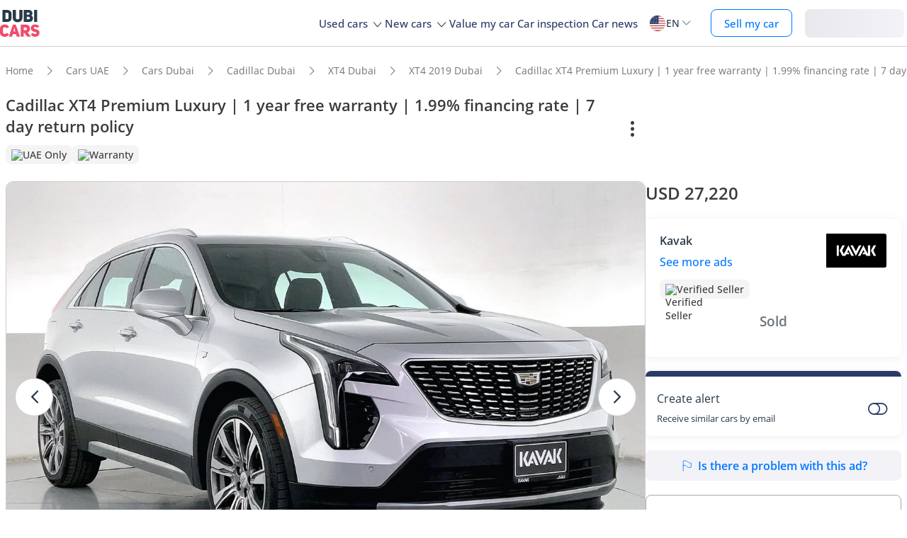

--- FILE ---
content_type: text/html; charset=UTF-8
request_url: https://www.dubicars.com/2019-cadillac-xt4-premium-luxury-1-year-free-warranty-199-financing-rate-7-day-return-policy-710509.html
body_size: 32064
content:
<!doctype html> <!--[if lt IE 7]><html lang="en" dir="ltr" class="no-js lt-ie9 lt-ie8 lt-ie7  "><![endif]--> <!--[if IE 7]><html lang="en" dir="ltr" class="no-js lt-ie9 lt-ie8  "><![endif]--> <!--[if IE 8]><html lang="en" dir="ltr" class="no-js lt-ie9  "><![endif]--> <!--[if IE 9]><html lang="en" dir="ltr" class="no-js ie9  "><![endif]--> <!--[if gt IE 8]><!--><html lang="en" dir="ltr" class="no-js  "><!--<![endif]--> <head> <meta charset="utf8"> <meta http-equiv="X-UA-Compatible" content="IE=edge,chrome=1"> <meta name="viewport" content="width=device-width, initial-scale=1.0, maximum-scale=1.0, user-scalable=no"> <meta name="HandheldFriendly" content="true" /> <meta name="theme-color" content="#FFF"> <link rel="stylesheet" href="/css/nav-en.css?id=322126ac1afc26891e3de9b0be000599" />     <link rel="preload" href="/css/new-item.css?v=334e25db2158ca2050027a6960ee642f08c" as="style" />
 <title> Used Cadillac XT4 Premium Luxury | 1 year free warranty | 1.99% financing rate | 7 day return policy 2019 for sale in Dubai - 710509 </title> <meta name="title" content=" Used Cadillac XT4 Premium Luxury | 1 year free warranty | 1.99% financing rate | 7 day return policy 2019 for sale in Dubai - 710509 "> <meta name="description" content=" Buy Used Cadillac XT4 Premium Luxury | 1 year free warranty | 1.99% financing rate | 7 day return policy 2019 for sale in Dubai for just AED 99900. Checkout this Silver 78945 KM Driven, Automatic XT4 on Dubicars - 710509 "> <meta name="locality" content=" Dubai, UAE " /> <meta name="google-signin-client_id" content="630552264331-b11bik276tde55qg1hapqspvibi48oh7.apps.googleusercontent.com"> <meta name="csrf-token" content="" /> 
					<meta property="og:url" content="https://www.dubicars.com/2019-cadillac-xt4-premium-luxury-1-year-free-warranty-199-financing-rate-7-day-return-policy-710509.html">
        <meta property="og:image" itemprop="image"
            content="https://www.dubicars.com/images/6d37a0/w_960x540/kavak/52e38856-2604-4d9a-a8f8-707eca15f93a.jpg">
                    <meta property="og:image" itemprop="image"
                content="https://www.dubicars.com/images/9e6ebd/w_960x540/kavak/f1c34a48-d9de-488c-ae01-94ac6c1c219e.jpg">
            <meta property="og:image" itemprop="image"
                content="https://www.dubicars.com/images/f0baa9/w_960x540/kavak/521c8347-e34d-4b7f-a111-695bd0881941.jpg">
            <meta property="og:image" itemprop="image"
                content="https://www.dubicars.com/images/f9afef/w_960x540/kavak/2963f753-8061-4a6c-a09d-165d5bcd700d.jpg">
                <meta property="fb:app_id" content="1462870640641980">
        <meta property="og:type" content="website">
        <meta property="og:description" content="Buy Used Cadillac XT4 Premium Luxury | 1 year free warranty | 1.99% financing rate | 7 day return policy 2019 for sale in Dubai for just AED 99900. Checkout this Silver 78945 KM Driven, Automatic XT4 on Dubicars - 710509">
        <meta property="og:title" content="Used Cadillac XT4 Premium Luxury | 1 year free warranty | 1.99% financing rate | 7 day return policy 2019 for sale in Dubai - 710509">
        <meta property="og:site_name" content="DubiCars">
        <meta name="twitter:card" content="summary_large_image">
        <meta name="twitter:site" content="@dubicars">
        <meta name="twitter:creator" content="@dubicars">
        <meta name="twitter:title" content="Used Cadillac XT4 Premium Luxury | 1 year free warranty | 1.99% financing rate | 7 day return policy 2019 for sale in Dubai - 710509">
        <meta name="twitter:description" content="Buy Used Cadillac XT4 Premium Luxury | 1 year free warranty | 1.99% financing rate | 7 day return policy 2019 for sale in Dubai for just AED 99900. Checkout this Silver 78945 KM Driven, Automatic XT4 on Dubicars - 710509">
        <meta name="twitter:image" content="https://www.dubicars.com/images/6d37a0/w_960x540/kavak/52e38856-2604-4d9a-a8f8-707eca15f93a.jpg">
    

 <link rel="canonical" href="https://www.dubicars.com/2019-cadillac-xt4-premium-luxury-1-year-free-warranty-199-financing-rate-7-day-return-policy-710509.html">        <link rel="shortcut icon" media="(prefers-color-scheme:light)" href="/img/favicon_32x32.png" type="image/png" sizes="32x32"> <link rel="shortcut icon" href="/img/favicon_48x48.png" sizes="48x48" type="image/png"> <link rel="apple-touch-icon" href="/img/ios/apple-touch-icon-precomposed-180x180.png" sizes="180x180"> <link rel="manifest" href="/manifest.json">  <link rel="dns-prefetch" href="//dubicars-a.akamaihd.net/">  <link rel="dns-prefetch" href="//ajax.googleapis.com/">  <link rel="dns-prefetch" href="//connect.facebook.net/">  <link rel="dns-prefetch" href="//www.google-analytics.com/">  <link rel="dns-prefetch" href="//www.facebook.com/">  <link rel="dns-prefetch" href="//www.googletagmanager.com/">      <link rel="alternate" hreflang="ar" href="https://www.dubicars.com/ar/2019-cadillac-xt4-premium-luxury-1-year-free-warranty-199-financing-rate-7-day-return-policy-710509.html" />   <link rel="alternate" hreflang="en" href="https://www.dubicars.com/2019-cadillac-xt4-premium-luxury-1-year-free-warranty-199-financing-rate-7-day-return-policy-710509.html" />   		<link rel="alternate" hreflang="x-default" href="https://www.dubicars.com/2019-cadillac-xt4-premium-luxury-1-year-free-warranty-199-financing-rate-7-day-return-policy-710509.html" />

		    <link rel="stylesheet" href="/css/new-item.css?v=334e25db2158ca2050027a6960ee642f08c" media="screen, projection" type="text/css">

	<script>
        window.badges = [{"id":1,"name":"UAE Only","icon_path":"https:\/\/mcusercontent.com\/e611290bd709b3ad5069261c2\/images\/698994eb-697c-1d63-0d26-5d989fa17a73.png","is_clickable":true,"popup_content":"This vehicle is available for sale in the UAE only.","enabled_locations":["fpa_mobile_below_images","fpa_desktop_under_title"]},{"id":2,"name":"Export Only","icon_path":"https:\/\/mcusercontent.com\/e611290bd709b3ad5069261c2\/images\/1134f7c0-bef8-1dda-93bd-55b8a8a83b6f.png","is_clickable":true,"popup_content":"This vehicle is available for export only and is not meant for the UAE market.","enabled_locations":["fpa_mobile_below_images","fpa_desktop_under_title"]},{"id":4,"name":"Verified Seller","icon_path":"https:\/\/mcusercontent.com\/e611290bd709b3ad5069261c2\/images\/461fa939-3f3d-5978-9f5e-cf6617e4fa51.png","is_clickable":true,"popup_content":"This seller has been verified by DubiCars and is legally authorized to operate in the UAE.","enabled_locations":["fpa_desktop_seller_info","fpa_mobile_seller_info","fpa_mobile_below_images"]},{"id":6,"name":"Highly Responsive","icon_path":"https:\/\/mcusercontent.com\/e611290bd709b3ad5069261c2\/images\/508033a6-a3e0-f6c5-b3f6-448961ccf352.png","is_clickable":true,"popup_content":"Sellers with the Highly Responsive badge have shown that they are fast at replying to customers.","enabled_locations":["serp_desktop_bottom","serp_mobile_below_images","fpa_desktop_seller_info","fpa_mobile_seller_info","fpa_mobile_below_images"]},{"id":7,"name":"Warranty","icon_path":"https:\/\/mcusercontent.com\/e611290bd709b3ad5069261c2\/images\/bc4f9e5d-d8ca-eb38-de4c-db4ea6ef64c8.png","is_clickable":true,"popup_content":"This vehicle includes a valid warranty. Coverage type and terms may vary. Please confirm details with the seller.","enabled_locations":["listing_carousel_card","serp_desktop_bottom","serp_mobile_below_images","fpa_mobile_below_images","fpa_desktop_under_title"]},{"id":8,"name":"Right Hand","icon_path":"","is_clickable":false,"popup_content":null,"enabled_locations":["serp_desktop_images","serp_mobile_images"]}]; </script> 					<script>
		dataLayer = [{
			"page": "new-item"
		}];
	</script>
	<script data-no-instant>
		var html = document.getElementsByTagName('html')[0];
		html.className = html.className.replace(/no-js/, 'js');
		dubicars = {
							custom: false,
						maps_initialized : function () {if(typeof dubicars.cb !== 'undefined') {dubicars.cb();}},
							aurl: null,
					};

		if (window.location.href.indexOf("#login") > -1 && dubicars.aurl) {
			document.location = dubicars.aurl;
		}

	</script>

		<script type="text/javascript" data-no-instant>
		!function(a){var b=/iPhone/i,c=/iPod/i,d=/iPad/i,e=/(?=.*\bAndroid\b)(?=.*\bMobile\b)/i,f=/Android/i,g=/(?=.*\bAndroid\b)(?=.*\bSD4930UR\b)/i,h=/(?=.*\bAndroid\b)(?=.*\b(?:KFOT|KFTT|KFJWI|KFJWA|KFSOWI|KFTHWI|KFTHWA|KFAPWI|KFAPWA|KFARWI|KFASWI|KFSAWI|KFSAWA)\b)/i,i=/IEMobile/i,j=/(?=.*\bWindows\b)(?=.*\bARM\b)/i,k=/BlackBerry/i,l=/BB10/i,m=/Opera Mini/i,n=/(CriOS|Chrome)(?=.*\bMobile\b)/i,o=/(?=.*\bFirefox\b)(?=.*\bMobile\b)/i,p=new RegExp("(?:Nexus 7|BNTV250|Kindle Fire|Silk|GT-P1000)","i"),q=function(a,b){return a.test(b)},r=function(a){var r=a||navigator.userAgent,s=r.split("[FBAN");return"undefined"!=typeof s[1]&&(r=s[0]),this.apple={phone:q(b,r),ipod:q(c,r),tablet:!q(b,r)&&q(d,r),device:q(b,r)||q(c,r)||q(d,r)},this.amazon={phone:q(g,r),tablet:!q(g,r)&&q(h,r),device:q(g,r)||q(h,r)},this.android={phone:q(g,r)||q(e,r),tablet:!q(g,r)&&!q(e,r)&&(q(h,r)||q(f,r)),device:q(g,r)||q(h,r)||q(e,r)||q(f,r)},this.windows={phone:q(i,r),tablet:q(j,r),device:q(i,r)||q(j,r)},this.other={blackberry:q(k,r),blackberry10:q(l,r),opera:q(m,r),firefox:q(o,r),chrome:q(n,r),device:q(k,r)||q(l,r)||q(m,r)||q(o,r)||q(n,r)},this.seven_inch=q(p,r),this.any=this.apple.device||this.android.device||this.windows.device||this.other.device||this.seven_inch,this.phone=this.apple.phone||this.android.phone||this.windows.phone,this.tablet=this.apple.tablet||this.android.tablet||this.windows.tablet,"undefined"==typeof window?this:void 0},s=function(){var a=new r;return a.Class=r,a};"undefined"!=typeof module&&module.exports&&"undefined"==typeof window?module.exports=r:"undefined"!=typeof module&&module.exports&&"undefined"!=typeof window?module.exports=s():"function"==typeof define&&define.amd?define("isMobile",[],a.isMobile=s()):a.isMobile=s()}(this);
	</script>
	<script type="text/javascript">
		var cookieHelper={get:function(e){var t=document.cookie.split("; ");for(var n=0;n<t.length;n++){var r=t[n].split("=");if(r&&r[0]===e)return unescape(r[1])}},set:function(e,t,n){var r=new Date;r.setDate(r.getDate()+n||7);return document.cookie=e+"="+escape(t)+"; expires="+r.toGMTString()+"; path=/"},delete:function(e){this.set(e,"",-1)}};

		function replaceImage(elementId, title, src, srcset, srcHighRes, srcsetHighRes, index, width) {
			var isMobileDevice = (isMobile.phone || isMobile.tablet),
				img = document.getElementById(elementId),
				isWSupported = ('sizes' in document.getElementsByTagName('img')[0]),
				devicePixelRatio = 1;

			if (window.hasOwnProperty !== 'undefined') {
				if (window.hasOwnProperty('devicePixelRatio')) {
					devicePixelRatio = window.devicePixelRatio;
				} else if (window.screen.hasOwnProperty('deviceXDPI')) {
					devicePixelRatio = window.screen.deviceXDPI;
				}
			}

			var newImg = document.createElement('img'),
					altAttr = document.createAttribute('alt'),
					srcAttr = document.createAttribute('src'),
					dataSrcAttr = document.createAttribute('data-src'),
					srcsetAttr = document.createAttribute('srcset'),
					dataSrcsetAttr = document.createAttribute('data-srcset'),
					widthAtrr = document.createAttribute('width');

			newImg.onerror = function () {
				var src = this.src,
					srcSet = this.srcset;

				srcSet = srcSet.replace(' 2x', '');

				if (src.indexOf('?') >= 0) {
					src = src.substring(0, src.indexOf('?'));
				}

				if (srcSet.indexOf('?') >= 0) {
					srcSet = srcSet.substring(0, srcSet.indexOf('?'));
				}

				this.onerror = null;

				image.src = src + '?' + Math.floor((Math.random() * 100) + 1);
				image.srcset = srcSet + '?' + Math.floor((Math.random() * 100) + 1) + ' 2x';
			};

			altAttr.value = title;
			if (index < 4) {
				if (!isWSupported && devicePixelRatio > 1) {
					srcAttr.value = "//www.dubicars.com/" + srcsetHighRes.replace(' 2x', '');
					srcsetAttr.value = "";
				} else {
					srcAttr.value = "//www.dubicars.com/" + (isMobileDevice? srcHighRes : src);
					srcsetAttr.value = "//www.dubicars.com/" + (isMobileDevice? srcsetHighRes : srcset);
				}

				newImg.setAttributeNode(srcAttr);
				newImg.setAttributeNode(srcsetAttr);
			} else {
				if (!isWSupported && devicePixelRatio > 1) {
					dataSrcAttr.value = "//www.dubicars.com/" + srcsetHighRes.replace(' 2x', '');
					dataSrcsetAttr.value = "";
				} else {
					dataSrcAttr.value = "//www.dubicars.com/" + (isMobileDevice? srcHighRes : src);
					dataSrcsetAttr.value = "//www.dubicars.com/" + (isMobileDevice? srcsetHighRes : srcset);
				}
				newImg.setAttributeNode(dataSrcAttr);
				newImg.setAttributeNode(dataSrcsetAttr);
			}
			widthAtrr.value = (width !== undefined ? ' width="' + width + '"' : '') + '>';

			newImg.setAttributeNode(altAttr);

			var attrs = img.attributes;

			for (var i= 0; i < attrs.length; i++) {
				var attr = attrs[i];

				if (!newImg.hasAttribute(attr.name)) {
					var newAttr = document.createAttribute(attr.name);
					newAttr.value = attr.value;

					newImg.setAttributeNode(newAttr);
				}
			}

			if (width !== undefined) {
				newImg.setAttributeNode(widthAtrr);
			}

			img.parentNode.replaceChild(newImg, img);

		}
	</script>

	<script>
		(function (w,d,dn,t){w[dn]=w[dn]||[];w[dn].push({eventType:'init',value:t,dc:''});
		var f=d.getElementsByTagName('script')[0],c=d.createElement('script');c.async=true; c.src='https://tags.creativecdn.com/1iHYplkH2V7077YCVZ7k.js'; f.parentNode.insertBefore(c,f);})(window,document,'rtbhEvents','1iHYplkH2V7077YCVZ7k'); 
	</script>
		 <script type="application/ld+json">{"@context":"https:\/\/schema.org","@type":"Organization","name":"Dubicars","alternateName":"دوبي كارز","legalName":"Dubicars International FZ-LLC","url":"https:\/\/www.dubicars.com","logo":"https:\/\/www.dubicars.com\/images\/logo.svg","slogan":"cars for sale in UAE","sameAs":["https:\/\/www.facebook.com\/dubaicars","http:\/\/instagram.com\/dubicars","https:\/\/www.linkedin.com\/company\/dubicars","https:\/\/www.youtube.com\/channel\/UC1AMnL-nADBk8T2ffAcUGqA"]}</script> 		    	<!-- Google Tag Manager -->
	<script data-no-instant>(function(w,d,s,l,i){w[l]=w[l]||[];w[l].push({'gtm.start':
		new Date().getTime(),event:'gtm.js'});var f=d.getElementsByTagName(s)[0],
			j=d.createElement(s),dl=l!='dataLayer'?'&l='+l:'';j.async=true;j.src=
			'//www.googletagmanager.com/gtm.js?id='+i+dl;f.parentNode.insertBefore(j,f);
		})(window,document,'script','dataLayer','GTM-KTSF7X');
	</script>
	<!-- End Google Tag Manager -->
    <span id="custom-dimension" data-value="  ">
    </span>

    <span id="custom-dimension-2"
		data-value="FPA - Dealer">
    </span>

		 <link rel="prefetch" as="style" href="/css/new-search-critical.css?v=3343f0bc311a417284238a739d05e93775c"> 
		<!-- Paste this right before your closing </head> tag -->
<script type="text/javascript">
  (function (f, b) { if (!b.__SV) { var e, g, i, h; window.mixpanel = b; b._i = []; b.init = function (e, f, c) { function g(a, d) { var b = d.split("."); 2 == b.length && ((a = a[b[0]]), (d = b[1])); a[d] = function () { a.push([d].concat(Array.prototype.slice.call(arguments, 0))); }; } var a = b; "undefined" !== typeof c ? (a = b[c] = []) : (c = "mixpanel"); a.people = a.people || []; a.toString = function (a) { var d = "mixpanel"; "mixpanel" !== c && (d += "." + c); a || (d += " (stub)"); return d; }; a.people.toString = function () { return a.toString(1) + ".people (stub)"; }; i = "disable time_event track track_pageview track_links track_forms track_with_groups add_group set_group remove_group register register_once alias unregister identify name_tag set_config reset opt_in_tracking opt_out_tracking has_opted_in_tracking has_opted_out_tracking clear_opt_in_out_tracking start_batch_senders people.set people.set_once people.unset people.increment people.append people.union people.track_charge people.clear_charges people.delete_user people.remove".split( " "); for (h = 0; h < i.length; h++) g(a, i[h]); var j = "set set_once union unset remove delete".split(" "); a.get_group = function () { function b(c) { d[c] = function () { call2_args = arguments; call2 = [c].concat(Array.prototype.slice.call(call2_args, 0)); a.push([e, call2]); }; } for ( var d = {}, e = ["get_group"].concat( Array.prototype.slice.call(arguments, 0)), c = 0; c < j.length; c++) b(j[c]); return d; }; b._i.push([e, f, c]); }; b.__SV = 1.2; e = f.createElement("script"); e.type = "text/javascript"; e.async = !0; e.src = "undefined" !== typeof MIXPANEL_CUSTOM_LIB_URL ? MIXPANEL_CUSTOM_LIB_URL : "file:" === f.location.protocol && "//cdn.mxpnl.com/libs/mixpanel-2-latest.min.js".match(/^\/\//) ? "https://cdn.mxpnl.com/libs/mixpanel-2-latest.min.js" : "//cdn.mxpnl.com/libs/mixpanel-2-latest.min.js"; g = f.getElementsByTagName("script")[0]; g.parentNode.insertBefore(e, g); } })(document, window.mixpanel || []);
</script>		<script type="text/javascript">
    if (!window.clevertap) {
        var clevertap = {event:[], profile:[], account:[], onUserLogin:[], notifications:[], privacy:[]};
        // replace with the CLEVERTAP_ACCOUNT_ID with the actual ACCOUNT ID value from your Dashboard -> Settings page
        clevertap.account.push({"id": "RZK-548-847Z"});
        clevertap.privacy.push({optOut: false}); //set the flag to true, if the user of the device opts out of sharing their data
        clevertap.privacy.push({useIP: true}); //set the flag to true, if the user agrees to share their IP data
        (function () {
            var wzrk = document.createElement('script');
            wzrk.type = 'text/javascript';
            wzrk.async = true;
            wzrk.src = ('https:' == document.location.protocol ? 'https://d2r1yp2w7bby2u.cloudfront.net' : 'http://static.clevertap.com') + '/js/clevertap.min.js';
            var s = document.getElementsByTagName('script')[0];
            s.parentNode.insertBefore(wzrk, s);
        })();
    }

    if(window?.Notification?.permission == "default") {
        clevertap.notifications.push({
            "titleText": "Get notified about the latest cars & offers!",
            "bodyText": "We'll send you a notification when there are new cars and great offers.",
            "okButtonText": "Yes, notify me",
            "rejectButtonText": "No, thanks",
            "okButtonColor": "#f28046",
            // "askAgainTimeInSeconds": 5,
            "serviceWorkerPath": "/clevertap_sw.js"
        });
    }
</script>
		<script>
			window.SERP_SEARCH_URL = "https://serp.dubicars.com/";
			window.current_user = null;
			window.isMobile = {
				phone: window.innerWidth <= 1191,
				device: window.innerWidth > 1191
			};
		</script>
	</head>

	<body id="new-item-page" class=" " data-dfp-id="179489212" data-maps-api-key="AIzaSyBhqF46YcwcUV0FTnPqql25MM-wZe-YBLU" mixpanel-token="e1966028f1156fa741c6159d3da0cac0" data-js-update="https://www.dubicars.com/ajax/parts?page_id=new-item&parts=header,footer"
		data-js-update="/ajax/parts?page_id=new-item&parts=header,footer"
	data-item-id="710509"
	rtb-event="offer"
	page_type="classifieds_fpa"
>
		<noscript>
			<iframe src="//www.googletagmanager.com/ns.html?id=GTM-KTSF7X" height="0" width="0" style="display:none;visibility:hidden"></iframe>
		</noscript>

				 <div class="dubicars-wrapper"> <div id="header-navigation"> <div id="mobile-top-header"  >  <span class="rounded d-flex justify-center align-center bg-lightgrey pos-rel" style="width: 30px; height: 30px;"> <a href="#" class="d-flex align-center justify-center go-back"><i class="text-grey icon-left-open-big d-flex"></i></a> </span>  <div id="mobile-header-ctas"> <a href="https://www.dubicars.com/sell-your-car" data-track data-clevertap='{"event": "sell_page_opened", "source_of_action": "top_nav_bar"}' data-mixpanel data-gtm='{"category":"PrivateAd","action": "headerSellButton", "label": "Click on sell car on header", "event": "addEvent"}' class="nav-button"> Sell </a> <a href="https://dubicars.page.link/3euE" class="app-download-button phone-only"> Use app </a> <div id="mobile-nav-menu"> <span></span> </div> </div> </div> <div id="mobile-nav-back-cover"></div> <div id="header-nav-wrapper" referral_location="navbar"> <link rel="stylesheet" href="/css/login-box-new.css?id=e86e2fedabeb4dd19a12464451367d9b"> <ul id="header-nav-auth-links" class="phone-only"> <li class="login guest-only"> <a href="#" onclick="event.preventDefault(); showLoginPopup();" class="login auth-link auth-btn default-btn" data-user-type="none" referral_location="my-account-button"> Login / Sign Up </a> </li> <li class="profile-header logged-in-only hidden"> <div class="nameInitials"> <p class="m-0"></p> </div> <div class="info-container"> <p class="username overflow-ellipsis"></p> <a href="https://www.dubicars.com/account/profile" class="view-profile pt-0">View your account</a> </div> </li> <li class="dealer_manager-only other-role-only pb-24 click-link w-100 hidden"><a data-no-instant href="#" data-user-type="dealer"><strong>Dealership </strong>admin</a></li> <li class="showroom_sales-only pb-24 click-link w-100 hidden"><a data-no-instant href="#" data-user-type="dealer"><strong>Showroom </strong> admin</a></li> <li class="company-name showroom_sales-only pb-24 click-link w-100 hidden"></li> <li class="photographer-only pb-24 click-link w-100 hidden"><a data-no-instant href="https://www.dubicars.com/photographer/dealers" data-user-type="internal">Photographer</a></li> <li class="internal-user-only pb-24 click-link w-100 hidden"> <a data-no-instant href="https://www.dubicars.com/admin" data-user-type="internal">Admin</a></li> <li class="always-show pb-24 click-link w-100 "><a href="https://www.dubicars.com/car-valuation">Value my car</a></li> <li class="always-show pb-24 click-link w-100 "><a href="https://www.dubicars.com/vehicle-inspection" data-track data-ga4='{"event": "inspection_page_opened", "source_of_action": "homepage"}' data-moengage='{"event": "inspection_page_opened", "source_of_action": "top_nav_bar"}' data-clevertap='{"event": "inspection_clicked", "source_of_action": "top_nav_bar"}' '>Car inspection</a> </li> <li class="always-show pb-24 click-link w-100 "> <a href="https://www.dubicars.com/sell-your-car">Sell my car</a> </li> <li class="always-show pb-24 click-link w-100 "> <a data-no-instant href="https://www.dubicars.com/account/cars" data-user-type="user">My ads</a> </li> <li class="logged-in-only logout-link click-link w-100 phone-only hidden"> <a data-no-instant href="https://www.dubicars.com/logout" class="logout text-ios-blue"> Log out </a> </li> </ul> <div id="header-nav-desktop"> <div class="nav-items"> <a href="https://www.dubicars.com" class="logo"> <img src="/images/logo.svg?342" alt="Dubicars.com" width="65" height="44" loading="lazy" fetchpriority="low"> </a> <nav class="header-nav"> <ul> <li class=""> <a href="#" data-expand-nav="used-cars-menu">Used cars <img src="/images/icon-arrow-dropdown.svg" class="icon-down-open-big" alt="toggle icon" /></a> </li> <li class=""> <a href="#" data-expand-nav="new-cars-menu">New cars <img src="/images/icon-arrow-dropdown.svg" class="icon-down-open-big" alt="toggle icon" /></a> </li> <li class=""> <a href="https://www.dubicars.com/car-valuation" data-clevertap='{"event": "valuation_clicked", "source_of_action": "top_nav_bar"}'>Value my car</a> </li> <li class=""> <a href="https://www.dubicars.com/vehicle-inspection" data-track data-ga4='{"event": "inspection_page_opened", "source_of_action": "homepage"}' data-moengage='{"event": "inspection_page_opened", "source_of_action": "top_nav_bar"}' data-clevertap='{"event": "inspection_clicked", "source_of_action": "top_nav_bar"}' >Car inspection</a> </li> <li class=""> <a href="/news/">Car news</a> </li> <li> <div class="dropdown-btn gap-6 pos-rel d-flex align-center" data-expand-nav="language-and-country-dropdown"> <span class="flag-container-new"> <img src="/images/flags/us.svg?321" class="user-location-flag" width="24" height="24" alt="flag" fetchpriority="low" /> </span> <span class="country-language-text d-flex align-center">  <p>EN</p>  </span> <img src="/images/icon-arrow-dropdown.svg" class="icon-down-open-big" alt="toggle icon" /> </div> <div class="new-dropdown border-radius-8 desktop-only" id="language-and-country-dropdown"> <ul class="flex-col"> <li class="language-option"> <div class="d-flex flex-col"> <span>Language</span> <a href="https://www.dubicars.com/2019-cadillac-xt4-premium-luxury-1-year-free-warranty-199-financing-rate-7-day-return-policy-710509.html" data-lang="en"  class="active" >English - EN</a> <a href="https://www.dubicars.com/ar/2019-cadillac-xt4-premium-luxury-1-year-free-warranty-199-financing-rate-7-day-return-policy-710509.html" data-lang="ar" >العربية - AR</a> </div> </li> <li class="shipping-option"> <div class="d-flex flex-col"> <div class="d-flex justify-between"> <span>Shipping country</span> <span id="user-location-nav" load-component-on-click="user-location-popup" component-version="1.0.4" class="text-ios-blue">Change</span> </div> <div class="d-flex align-center gap-6"> <div class="flag-container-new d-flex align-center gap-6"> <img src="/images/flags/us.svg?321" class="user-location-flag" width="24" height="24" alt="flag" fetchpriority="low" /> </div> <b class="user-location-name"></b> </div> </div> </li> <li class="currency-option"> <a href="#" id="currency-select-nav"> Currency <span class="selected-currency "> AED </span> <img src="/images/icon-arrow-dropdown.svg" class="icon-down-open-big" alt="toggle icon" /> </a> <div id="currency-options"> <a href="#" set-currency="AED">AED</a> <a href="#" set-currency="USD">USD</a> <a href="#" set-currency="SAR">SAR</a> </div> </li> </ul> </div> </li> <li> <a href="https://www.dubicars.com/sell-your-car" data-track data-clevertap='{"event": "sell_page_opened", "source_of_action": "top_nav_bar"}' data-mixpanel data-gtm='{"category":"PrivateAd","action": "headerSellButton", "label": "Click on sell car on header", "event": "addEvent"}' class="nav-button"> Sell my car </a> </li> <li> <link rel="stylesheet" href="/css/login-box-new.css?id=e86e2fedabeb4dd19a12464451367d9b"> <style>.auth-shimmer a,.auth-shimmer .default-btn{background:linear-gradient(90deg,#e8e8ed,#f2f2f7,#e8e8ed)!important;background-size:200% 100%!important;animation:shimmer 1.2s infinite;color:transparent!important;height:40px}@keyframes shimmer{0%{background-position:200% 0}100%{background-position:-200% 0}} </style> <ul class="desktop-only desktop-auth-links"> <li class="login guest-only  auth-shimmer "> <a href="#" onclick="event.preventDefault(); showLoginPopup();" class="login default-btn d-flex align-center justify-center" data-user-type="none" referral_location="my-account-button"> Login </a> </li> <li class="dropdown-btn-text logged-in-only hidden  auth-shimmer "> <div class="dropdown-btn pos-rel d-flex align-center auth-button" data-expand-nav="profile-options-dropdown"> <span class="country-language-text d-flex align-center"> <a href="javascript:void(0);" class="default-btn d-flex align-center justify-center gap-6" id="dropdown-btn-text">My account<i class="down-arrow ios-blue"></i></a> </span> </div> <div class="new-dropdown logged-in-only border-radius-8 profile-options" id="profile-options-dropdown"> <ul class="d-flex flex-col"> <li class="dealer_manager-only other-role-only hidden"> <a data-no-instant href="#" data-user-type="dealer"> <strong>Dealership</strong>admin </a> </li> <li class="showroom_sales-only hidden"> <a data-no-instant href="#" data-user-type="dealer"> <strong>Showroom</strong> admin </a> </li> <li class="photographer-only hidden"> <a data-no-instant href="https://www.dubicars.com/photographer/dealers" data-user-type="internal">Photographer </a> </li> <li class="internal-user-only hidden"><a data-no-instant href="https://www.dubicars.com/admin" data-user-type="internal">Admin</a></li> <li class="user-only super_admin-only admin-only hidden"><a href="https://www.dubicars.com/account/profile" class="">My profile</a></li> <li class="user-only super_admin-only admin-only hidden"><a data-no-instant href="https://www.dubicars.com/account/saved-listings" data-user-type="user">Saved ads</a></li> <li class="user-only super_admin-only admin-only hidden"><a data-no-instant href="https://www.dubicars.com/account/saved-searches" data-user-type="user">Saved searches</a></li> <li class="user-only super_admin-only admin-only hidden"><a data-no-instant href="https://www.dubicars.com/account/cars" data-user-type="user">My ads</a></li> <li class="logout-link logged-in-only desktop-only hidden"> <a data-no-instant href="https://www.dubicars.com/logout" class="logout"> Log out </a> </li> </ul> </div> </li> </ul> </li> </ul> </nav> </div> </div>  <div class="for-uae"> <div class="links-section mt-16 phone-only seperator" id="location-selection"> <span><strong class="fs-18 fw-700 d-block mb-8 phone-heading">Shipping country</strong></span> <div load-component-on-click="user-location-popup" component-version="1.0.4" id="location-element" class="mt-8"> <span id="location-input" class="d-block fs-12 user-location-name"></span> <div class="search-icon-div"> <img src="/images/icon-search-black.svg" class="search-icon" width="16" height="16" alt="Search icon" /> </div> </div> </div> </div>  <div class="header-expand-nav desktop-only" id="used-cars-menu">    <div class="links-section"> <div class="nav-bold links-expander links-dropdown">Used cars <span class="phone-only">for sale </span>by location</div> <ul class="expand-list">  <li class="click-link">  <a href="https://www.dubicars.com/uae/used" title="Used cars for sale in UAE"> UAE </a> </li>  <li class="click-link">  <a href="https://www.dubicars.com/abu-dhabi/used" title="Used cars for sale in Abu Dhabi"> Abu Dhabi </a> </li>  <li class="click-link">  <a href="https://www.dubicars.com/al-ain/used" title="Used cars for sale in Al Ain"> Al Ain </a> </li>  <li class="click-link">  <a href="https://www.dubicars.com/ajman/used" title="Used cars for sale in Ajman"> Ajman </a> </li>  <li class="click-link">  <a href="https://www.dubicars.com/dubai/used" title="Used cars for sale in Dubai"> Dubai </a> </li>  <li class="click-link">  <a href="https://www.dubicars.com/fujairah/used" title="Used cars for sale in Fujairah"> Fujairah </a> </li>  <li class="click-link">  <a href="https://www.dubicars.com/ras-al-khaimah/used" title="Used cars for sale in Ras al-Khaimah"> Ras al-Khaimah </a> </li>  <li class="click-link">  <a href="https://www.dubicars.com/sharjah/used" title="Used cars for sale in Sharjah"> Sharjah </a> </li>  <li class="click-link">  <a href="https://www.dubicars.com/umm-al-quwain/used" title="Used cars for sale in Umm al-Quwain"> Umm al-Quwain </a> </li>  </ul> </div>      <div class="links-section"> <div class="nav-bold links-expander links-dropdown">Used cars <span class="phone-only">for sale </span>by makes</div> <ul class="expand-list">  <li class="click-link">  <a href="https://www.dubicars.com/uae/used/toyota" title="Used Toyota cars for sale in UAE"> Toyota </a> </li>  <li class="click-link">  <a href="https://www.dubicars.com/uae/used/mercedes-benz" title="Used Mercedes-Benz cars for sale in UAE"> Mercedes-Benz </a> </li>  <li class="click-link">  <a href="https://www.dubicars.com/uae/used/nissan" title="Used Nissan cars for sale in UAE"> Nissan </a> </li>  <li class="click-link">  <a href="https://www.dubicars.com/uae/used/lexus" title="Used Lexus cars for sale in UAE"> Lexus </a> </li>  <li class="click-link">  <a href="https://www.dubicars.com/uae/used/bmw" title="Used BMW cars for sale in UAE"> BMW </a> </li>  <li class="click-link">  <a href="https://www.dubicars.com/uae/used/ford" title="Used Ford cars for sale in UAE"> Ford </a> </li>  <li class="click-link">  <a href="https://www.dubicars.com/uae/used/land-rover" title="Used Land Rover cars for sale in UAE"> Land Rover </a> </li>  <li class="click-link">  <a href="https://www.dubicars.com/uae/used/hyundai" title="Used Hyundai cars for sale in UAE"> Hyundai </a> </li>  <li class="click-link">  <a href="https://www.dubicars.com/uae/used/chevrolet" title="Used Chevrolet cars for sale in UAE"> Chevrolet </a> </li>  </ul> </div>      <div class="links-section"> <div class="nav-bold links-expander links-dropdown">Used cars <span class="phone-only">for sale </span>by models</div> <ul class="expand-list">  <li class="click-link">  <a href="https://www.dubicars.com/uae/used/toyota/land-cruiser" title="Used Toyota Land Cruiser cars for sale in UAE"> Toyota Land Cruiser </a> </li>  <li class="click-link">  <a href="https://www.dubicars.com/uae/used/nissan/patrol" title="Used Nissan Patrol cars for sale in UAE"> Nissan Patrol </a> </li>  <li class="click-link">  <a href="https://www.dubicars.com/uae/used/toyota/prado" title="Used Toyota Prado cars for sale in UAE"> Toyota Prado </a> </li>  <li class="click-link">  <a href="https://www.dubicars.com/uae/used/toyota/camry" title="Used Toyota Camry cars for sale in UAE"> Toyota Camry </a> </li>  <li class="click-link">  <a href="https://www.dubicars.com/uae/used/nissan/altima" title="Used Nissan Altima cars for sale in UAE"> Nissan Altima </a> </li>  <li class="click-link">  <a href="https://www.dubicars.com/uae/used/toyota/rav-4" title="Used Toyota RAV 4 cars for sale in UAE"> Toyota RAV 4 </a> </li>  <li class="click-link">  <a href="https://www.dubicars.com/uae/used/ford/mustang" title="Used Ford Mustang cars for sale in UAE"> Ford Mustang </a> </li>  <li class="click-link">  <a href="https://www.dubicars.com/uae/used/toyota/corolla" title="Used Toyota Corolla cars for sale in UAE"> Toyota Corolla </a> </li>  <li class="click-link">  <a href="https://www.dubicars.com/uae/used/toyota/hilux" title="Used Toyota Hilux cars for sale in UAE"> Toyota Hilux </a> </li>  </ul> </div>     <div class="links-section"> <div class="nav-bold links-expander links-dropdown">Used cars <span class="phone-only">for sale </span>by vehicle type</div> <ul class="expand-list">  <li class="click-link">  <a href="https://www.dubicars.com/uae/used/sedan" title="Used Sedan for sale in UAE"> Sedan </a> </li>  <li class="click-link">  <a href="https://www.dubicars.com/uae/used/suv" title="Used SUV/Crossover for sale in UAE"> SUV/Crossover </a> </li>  <li class="click-link">  <a href="https://www.dubicars.com/uae/used/hatchback" title="Used Hatchback for sale in UAE"> Hatchback </a> </li>  <li class="click-link">  <a href="https://www.dubicars.com/uae/used/coupe" title="Used Coupe for sale in UAE"> Coupe </a> </li>  <li class="click-link">  <a href="https://www.dubicars.com/uae/used/convertible" title="Used Convertible for sale in UAE"> Convertible </a> </li>  <li class="click-link">  <a href="https://www.dubicars.com/uae/used/pick-up-truck" title="Used Pick Up Truck for sale in UAE"> Pick Up Truck </a> </li>  <li class="click-link">  <a href="https://www.dubicars.com/uae/used/truck" title="Used Truck for sale in UAE"> Truck </a> </li>  <li class="click-link">  <a href="https://www.dubicars.com/uae/used/van" title="Used Van for sale in UAE"> Van </a> </li>  <li class="click-link">  <a href="https://www.dubicars.com/uae/used/bus" title="Used Bus for sale in UAE"> Bus </a> </li>  </ul> </div>      <a href="https://www.dubicars.com/sell-your-car" class="desktop-only extra-link">Sell your car</a> </div> <div class="header-expand-nav phone-only"> <div class="phone-heading toggleTrigger d-flex align-center justify-between"> Used cars <img src="/images/icon-arrow-dropdown.svg" class="dropdown-icon rotated" alt="toggle icon" /> </div> <div class="toggle-section expanded">    <div class="links-section"> <div class="nav-bold links-expander links-dropdown">Used cars <span class="phone-only">for sale </span>by location</div> <ul class="expand-list">  <li class="click-link">  <a href="https://www.dubicars.com/uae/used" title="Used cars for sale in UAE"> UAE </a> </li>  <li class="click-link">  <a href="https://www.dubicars.com/abu-dhabi/used" title="Used cars for sale in Abu Dhabi"> Abu Dhabi </a> </li>  <li class="click-link">  <a href="https://www.dubicars.com/al-ain/used" title="Used cars for sale in Al Ain"> Al Ain </a> </li>  <li class="click-link">  <a href="https://www.dubicars.com/ajman/used" title="Used cars for sale in Ajman"> Ajman </a> </li>  <li class="click-link">  <a href="https://www.dubicars.com/dubai/used" title="Used cars for sale in Dubai"> Dubai </a> </li>  <li class="click-link">  <a href="https://www.dubicars.com/fujairah/used" title="Used cars for sale in Fujairah"> Fujairah </a> </li>  <li class="click-link">  <a href="https://www.dubicars.com/ras-al-khaimah/used" title="Used cars for sale in Ras al-Khaimah"> Ras al-Khaimah </a> </li>  <li class="click-link">  <a href="https://www.dubicars.com/sharjah/used" title="Used cars for sale in Sharjah"> Sharjah </a> </li>  <li class="click-link">  <a href="https://www.dubicars.com/umm-al-quwain/used" title="Used cars for sale in Umm al-Quwain"> Umm al-Quwain </a> </li>  </ul> </div>      <div class="links-section"> <div class="nav-bold links-expander links-dropdown">Used cars <span class="phone-only">for sale </span>by makes</div> <ul class="expand-list">  <li class="click-link">  <a href="https://www.dubicars.com/uae/used/toyota" title="Used Toyota cars for sale in UAE"> Toyota </a> </li>  <li class="click-link">  <a href="https://www.dubicars.com/uae/used/mercedes-benz" title="Used Mercedes-Benz cars for sale in UAE"> Mercedes-Benz </a> </li>  <li class="click-link">  <a href="https://www.dubicars.com/uae/used/nissan" title="Used Nissan cars for sale in UAE"> Nissan </a> </li>  <li class="click-link">  <a href="https://www.dubicars.com/uae/used/lexus" title="Used Lexus cars for sale in UAE"> Lexus </a> </li>  <li class="click-link">  <a href="https://www.dubicars.com/uae/used/bmw" title="Used BMW cars for sale in UAE"> BMW </a> </li>  <li class="click-link">  <a href="https://www.dubicars.com/uae/used/ford" title="Used Ford cars for sale in UAE"> Ford </a> </li>  <li class="click-link">  <a href="https://www.dubicars.com/uae/used/land-rover" title="Used Land Rover cars for sale in UAE"> Land Rover </a> </li>  <li class="click-link">  <a href="https://www.dubicars.com/uae/used/hyundai" title="Used Hyundai cars for sale in UAE"> Hyundai </a> </li>  <li class="click-link">  <a href="https://www.dubicars.com/uae/used/chevrolet" title="Used Chevrolet cars for sale in UAE"> Chevrolet </a> </li>  </ul> </div>      <div class="links-section"> <div class="nav-bold links-expander links-dropdown">Used cars <span class="phone-only">for sale </span>by models</div> <ul class="expand-list">  <li class="click-link">  <a href="https://www.dubicars.com/uae/used/toyota/land-cruiser" title="Used Toyota Land Cruiser cars for sale in UAE"> Toyota Land Cruiser </a> </li>  <li class="click-link">  <a href="https://www.dubicars.com/uae/used/nissan/patrol" title="Used Nissan Patrol cars for sale in UAE"> Nissan Patrol </a> </li>  <li class="click-link">  <a href="https://www.dubicars.com/uae/used/toyota/prado" title="Used Toyota Prado cars for sale in UAE"> Toyota Prado </a> </li>  <li class="click-link">  <a href="https://www.dubicars.com/uae/used/toyota/camry" title="Used Toyota Camry cars for sale in UAE"> Toyota Camry </a> </li>  <li class="click-link">  <a href="https://www.dubicars.com/uae/used/nissan/altima" title="Used Nissan Altima cars for sale in UAE"> Nissan Altima </a> </li>  <li class="click-link">  <a href="https://www.dubicars.com/uae/used/toyota/rav-4" title="Used Toyota RAV 4 cars for sale in UAE"> Toyota RAV 4 </a> </li>  <li class="click-link">  <a href="https://www.dubicars.com/uae/used/ford/mustang" title="Used Ford Mustang cars for sale in UAE"> Ford Mustang </a> </li>  <li class="click-link">  <a href="https://www.dubicars.com/uae/used/toyota/corolla" title="Used Toyota Corolla cars for sale in UAE"> Toyota Corolla </a> </li>  <li class="click-link">  <a href="https://www.dubicars.com/uae/used/toyota/hilux" title="Used Toyota Hilux cars for sale in UAE"> Toyota Hilux </a> </li>  </ul> </div>     <div class="links-section"> <div class="nav-bold links-expander links-dropdown">Used cars <span class="phone-only">for sale </span>by vehicle type</div> <ul class="expand-list">  <li class="click-link">  <a href="https://www.dubicars.com/uae/used/sedan" title="Used Sedan for sale in UAE"> Sedan </a> </li>  <li class="click-link">  <a href="https://www.dubicars.com/uae/used/suv" title="Used SUV/Crossover for sale in UAE"> SUV/Crossover </a> </li>  <li class="click-link">  <a href="https://www.dubicars.com/uae/used/hatchback" title="Used Hatchback for sale in UAE"> Hatchback </a> </li>  <li class="click-link">  <a href="https://www.dubicars.com/uae/used/coupe" title="Used Coupe for sale in UAE"> Coupe </a> </li>  <li class="click-link">  <a href="https://www.dubicars.com/uae/used/convertible" title="Used Convertible for sale in UAE"> Convertible </a> </li>  <li class="click-link">  <a href="https://www.dubicars.com/uae/used/pick-up-truck" title="Used Pick Up Truck for sale in UAE"> Pick Up Truck </a> </li>  <li class="click-link">  <a href="https://www.dubicars.com/uae/used/truck" title="Used Truck for sale in UAE"> Truck </a> </li>  <li class="click-link">  <a href="https://www.dubicars.com/uae/used/van" title="Used Van for sale in UAE"> Van </a> </li>  <li class="click-link">  <a href="https://www.dubicars.com/uae/used/bus" title="Used Bus for sale in UAE"> Bus </a> </li>  </ul> </div>      <span class="electric-car-links phone-only"> <a href="/uae/used/electric-cars">Used electric cars in UAE</a> </span> </div> </div> <div class="header-expand-nav desktop-only" id="new-cars-menu"> <div class="links-tab-selector-container desktop-only"> <div class="links-tab-selector active" links-to-show="new-car-links"> Browse new cars </div> <div class="links-tab-selector" links-to-show="listing-links"> New cars for sale </div> <a href="https://www.dubicars.com/new-cars/compare" class="links-tab-selector link"> Compare cars <img src="/images/arrow-up-right.svg?321" alt="link-icon" class="hidden" width="20" height="20" loading="lazy"> </a> <a href="https://www.dubicars.com/new-cars/reviews" class="links-tab-selector link"> Car reviews <img src="/images/arrow-up-right.svg?321" alt="link-icon" class="hidden" width="20" height="20" loading="lazy"> </a> <a href="https://www.dubicars.com/new-cars" class="links-tab-selector link"> Search new cars <img src="/images/arrow-up-right.svg?321" alt="link-icon" class="hidden" width="20" height="20" loading="lazy"> </a> </div> <span class="phone-only cta-link links-expander"> <a href="https://www.dubicars.com/new-cars">Search new cars</a> </span> <div class="links-section tab-links new-car-links"> <div class="nav-bold links-expander links-dropdown">Popular makes</div> <ul class="expand-list">  <li> <a href="https://www.dubicars.com/new-cars/toyota" title="Toyota"> Toyota </a> </li>  <li> <a href="https://www.dubicars.com/new-cars/nissan" title="Nissan"> Nissan </a> </li>  <li> <a href="https://www.dubicars.com/new-cars/kia" title="Kia"> Kia </a> </li>  <li> <a href="https://www.dubicars.com/new-cars/bmw" title="BMW"> BMW </a> </li>  <li> <a href="https://www.dubicars.com/new-cars/mercedes-benz" title="Mercedes-Benz"> Mercedes-Benz </a> </li>  <li> <a href="https://www.dubicars.com/new-cars/ford" title="Ford"> Ford </a> </li>  <li> <a href="https://www.dubicars.com/new-cars/hyundai" title="Hyundai"> Hyundai </a> </li>  <li> <a href="https://www.dubicars.com/new-cars/porsche" title="Porsche"> Porsche </a> </li>  <li> <a href="https://www.dubicars.com/new-cars/mitsubishi" title="Mitsubishi"> Mitsubishi </a> </li>  </ul> </div> <div class="links-section tab-links new-car-links"> <div class="nav-bold links-expander links-dropdown">Popular models</div> <ul class="expand-list">  <li> <a href="https://www.dubicars.com/new-cars/nissan/patrol" title="Nissan Patrol"> Nissan Patrol </a> </li>  <li> <a href="https://www.dubicars.com/new-cars/toyota/land-cruiser" title="Toyota Land Cruiser"> Toyota Land Cruiser </a> </li>  <li> <a href="https://www.dubicars.com/new-cars/toyota/prado" title="Toyota Prado"> Toyota Prado </a> </li>  <li> <a href="https://www.dubicars.com/new-cars/jetour/t2" title="Jetour T2"> Jetour T2 </a> </li>  <li> <a href="https://www.dubicars.com/new-cars/toyota/rav-4" title="Toyota RAV4"> Toyota RAV4 </a> </li>  <li> <a href="https://www.dubicars.com/new-cars/porsche/911" title="Porsche 911"> Porsche 911 </a> </li>  <li> <a href="https://www.dubicars.com/new-cars/nissan/kicks" title="Nissan Kicks"> Nissan Kicks </a> </li>  <li> <a href="https://www.dubicars.com/new-cars/ford/mustang" title="Ford Mustang"> Ford Mustang </a> </li>  <li> <a href="https://www.dubicars.com/new-cars/jetour/dashing" title="Jetour Dashing"> Jetour Dashing </a> </li>  </ul> </div> <div class="phone-only links-section" style="padding-bottom:1px"> <div class="nav-bold links-expander"> <a href="https://www.dubicars.com/new-cars/compare">Compare cars</a> </div> </div> <div class="phone-only links-section" style="padding-bottom:1px"> <div class="nav-bold links-expander"> <a href="https://www.dubicars.com/new-cars/reviews">Car Reviews</a> </div> </div>    <div class="links-section tab-links listing-links phone-only"> <div class="nav-bold links-expander links-dropdown">New cars <span class="phone-only">for sale </span>by Location</div> <ul class="expand-list">  <li>  <a href="https://www.dubicars.com/uae/new" title="New cars for sale in UAE"> UAE </a> </li>  <li>  <a href="https://www.dubicars.com/abu-dhabi/new" title="New cars for sale in Abu Dhabi"> Abu Dhabi </a> </li>  <li>  <a href="https://www.dubicars.com/al-ain/new" title="New cars for sale in Al Ain"> Al Ain </a> </li>  <li>  <a href="https://www.dubicars.com/ajman/new" title="New cars for sale in Ajman"> Ajman </a> </li>  <li>  <a href="https://www.dubicars.com/dubai/new" title="New cars for sale in Dubai"> Dubai </a> </li>  <li>  <a href="https://www.dubicars.com/fujairah/new" title="New cars for sale in Fujairah"> Fujairah </a> </li>  <li>  <a href="https://www.dubicars.com/ras-al-khaimah/new" title="New cars for sale in Ras al-Khaimah"> Ras al-Khaimah </a> </li>  <li>  <a href="https://www.dubicars.com/sharjah/new" title="New cars for sale in Sharjah"> Sharjah </a> </li>  <li>  <a href="https://www.dubicars.com/umm-al-quwain/new" title="New cars for sale in Umm al-Quwain"> Umm al-Quwain </a> </li>  </ul> </div>        <div class="links-section tab-links listing-links phone-only"> <div class="nav-bold links-expander links-dropdown">New cars <span class="phone-only">for sale </span>by Makes</div> <ul class="expand-list">  <li> <a href="/uae/new/toyota" title="New Toyota cars for sale in UAE"> Toyota </a> </li>  <li> <a href="/uae/new/nissan" title="New Nissan cars for sale in UAE"> Nissan </a> </li>  <li> <a href="/uae/new/kia" title="New Kia cars for sale in UAE"> Kia </a> </li>  <li> <a href="/uae/new/bmw" title="New BMW cars for sale in UAE"> BMW </a> </li>  <li> <a href="/uae/new/mercedes-benz" title="New Mercedes-Benz cars for sale in UAE"> Mercedes-Benz </a> </li>  <li> <a href="/uae/new/ford" title="New Ford cars for sale in UAE"> Ford </a> </li>  <li> <a href="/uae/new/hyundai" title="New Hyundai cars for sale in UAE"> Hyundai </a> </li>  <li> <a href="/uae/new/porsche" title="New Porsche cars for sale in UAE"> Porsche </a> </li>  <li> <a href="/uae/new/mitsubishi" title="New Mitsubishi cars for sale in UAE"> Mitsubishi </a> </li>  </ul> </div>         <div class="links-section tab-links listing-links phone-only"> <div class="nav-bold links-expander links-dropdown">New cars <span class="phone-only">for sale </span>by Models</div> <ul class="expand-list">  <li> <a href="/uae/new/nissan/patrol" title="New Nissan Patrol cars for sale in UAE"> Nissan Patrol </a> </li>  <li> <a href="/uae/new/toyota/land-cruiser" title="New Toyota Land Cruiser cars for sale in UAE"> Toyota Land Cruiser </a> </li>  <li> <a href="/uae/new/toyota/prado" title="New Toyota Prado cars for sale in UAE"> Toyota Prado </a> </li>  <li> <a href="/uae/new/jetour/t2" title="New Jetour T2 cars for sale in UAE"> Jetour T2 </a> </li>  <li> <a href="/uae/new/toyota/rav-4" title="New Toyota RAV4 cars for sale in UAE"> Toyota RAV4 </a> </li>  <li> <a href="/uae/new/porsche/911" title="New Porsche 911 cars for sale in UAE"> Porsche 911 </a> </li>  <li> <a href="/uae/new/nissan/kicks" title="New Nissan Kicks cars for sale in UAE"> Nissan Kicks </a> </li>  <li> <a href="/uae/new/ford/mustang" title="New Ford Mustang cars for sale in UAE"> Ford Mustang </a> </li>  <li> <a href="/uae/new/jetour/dashing" title="New Jetour Dashing cars for sale in UAE"> Jetour Dashing </a> </li>  </ul> </div>      <div class="links-section tab-links listing-links phone-only"> <div class="nav-bold links-expander links-dropdown">New cars <span class="phone-only">for sale </span>by Vehicle type</div> <ul class="expand-list">  <li>  <a href="https://www.dubicars.com/uae/new/sedan" title="New Sedan for sale in UAE"> Sedan </a> </li>  <li>  <a href="https://www.dubicars.com/uae/new/suv" title="New SUV/Crossover for sale in UAE"> SUV/Crossover </a> </li>  <li>  <a href="https://www.dubicars.com/uae/new/hatchback" title="New Hatchback for sale in UAE"> Hatchback </a> </li>  <li>  <a href="https://www.dubicars.com/uae/new/coupe" title="New Coupe for sale in UAE"> Coupe </a> </li>  <li>  <a href="https://www.dubicars.com/uae/new/convertible" title="New Convertible for sale in UAE"> Convertible </a> </li>  <li>  <a href="https://www.dubicars.com/uae/new/pick-up-truck" title="New Pick Up Truck for sale in UAE"> Pick Up Truck </a> </li>  <li>  <a href="https://www.dubicars.com/uae/new/truck" title="New Truck for sale in UAE"> Truck </a> </li>  <li>  <a href="https://www.dubicars.com/uae/new/van" title="New Van for sale in UAE"> Van </a> </li>  <li>  <a href="https://www.dubicars.com/uae/new/bus" title="New Bus for sale in UAE"> Bus </a> </li>  </ul> </div>          <span class="electric-car-links phone-only"> <a href="/uae/new/electric-cars">New electric cars in UAE</a> </span> </div> <div class="header-expand-nav phone-only"> <div class="phone-heading toggleTrigger d-flex align-center justify-between"> New cars <img src="/images/icon-arrow-dropdown.svg" class="dropdown-icon" alt="toggle icon" /> </div> <div class="toggle-section"> <div class="nav-bold pb-6"> <a href="https://www.dubicars.com/new-cars">Search new cars</a> </div> <div class="tab-links new-car-links"> <div class="nav-bold links-expander links-dropdown">Popular makes</div> <ul class="expand-list">  <li> <a href="https://www.dubicars.com/new-cars/toyota" title="Toyota"> Toyota </a> </li>  <li> <a href="https://www.dubicars.com/new-cars/nissan" title="Nissan"> Nissan </a> </li>  <li> <a href="https://www.dubicars.com/new-cars/kia" title="Kia"> Kia </a> </li>  <li> <a href="https://www.dubicars.com/new-cars/bmw" title="BMW"> BMW </a> </li>  <li> <a href="https://www.dubicars.com/new-cars/mercedes-benz" title="Mercedes-Benz"> Mercedes-Benz </a> </li>  <li> <a href="https://www.dubicars.com/new-cars/ford" title="Ford"> Ford </a> </li>  <li> <a href="https://www.dubicars.com/new-cars/hyundai" title="Hyundai"> Hyundai </a> </li>  <li> <a href="https://www.dubicars.com/new-cars/porsche" title="Porsche"> Porsche </a> </li>  <li> <a href="https://www.dubicars.com/new-cars/mitsubishi" title="Mitsubishi"> Mitsubishi </a> </li>  </ul> </div> <div class="tab-links new-car-links"> <div class="nav-bold links-expander links-dropdown">Popular models</div> <ul class="expand-list">  <li> <a href="https://www.dubicars.com/new-cars/nissan/patrol" title="Nissan Patrol"> Nissan Patrol </a> </li>  <li> <a href="https://www.dubicars.com/new-cars/toyota/land-cruiser" title="Toyota Land Cruiser"> Toyota Land Cruiser </a> </li>  <li> <a href="https://www.dubicars.com/new-cars/toyota/prado" title="Toyota Prado"> Toyota Prado </a> </li>  <li> <a href="https://www.dubicars.com/new-cars/jetour/t2" title="Jetour T2"> Jetour T2 </a> </li>  <li> <a href="https://www.dubicars.com/new-cars/toyota/rav-4" title="Toyota RAV4"> Toyota RAV4 </a> </li>  <li> <a href="https://www.dubicars.com/new-cars/porsche/911" title="Porsche 911"> Porsche 911 </a> </li>  <li> <a href="https://www.dubicars.com/new-cars/nissan/kicks" title="Nissan Kicks"> Nissan Kicks </a> </li>  <li> <a href="https://www.dubicars.com/new-cars/ford/mustang" title="Ford Mustang"> Ford Mustang </a> </li>  <li> <a href="https://www.dubicars.com/new-cars/jetour/dashing" title="Jetour Dashing"> Jetour Dashing </a> </li>  </ul> </div> <div class="nav-bold pb-6"> <a href="https://www.dubicars.com/new-cars/compare">Compare cars</a> </div> <div class="nav-bold pb-6"> <a href="https://www.dubicars.com/new-cars/reviews">Car reviews</a> </div>    <div class="links-section tab-links listing-links"> <div class="nav-bold links-expander links-dropdown">New cars <span class="phone-only">for sale </span>by location</div> <ul class="expand-list">  <li>  <a href="https://www.dubicars.com/uae/new" title="New cars for sale in UAE"> UAE </a> </li>  <li>  <a href="https://www.dubicars.com/abu-dhabi/new" title="New cars for sale in Abu Dhabi"> Abu Dhabi </a> </li>  <li>  <a href="https://www.dubicars.com/al-ain/new" title="New cars for sale in Al Ain"> Al Ain </a> </li>  <li>  <a href="https://www.dubicars.com/ajman/new" title="New cars for sale in Ajman"> Ajman </a> </li>  <li>  <a href="https://www.dubicars.com/dubai/new" title="New cars for sale in Dubai"> Dubai </a> </li>  <li>  <a href="https://www.dubicars.com/fujairah/new" title="New cars for sale in Fujairah"> Fujairah </a> </li>  <li>  <a href="https://www.dubicars.com/ras-al-khaimah/new" title="New cars for sale in Ras al-Khaimah"> Ras al-Khaimah </a> </li>  <li>  <a href="https://www.dubicars.com/sharjah/new" title="New cars for sale in Sharjah"> Sharjah </a> </li>  <li>  <a href="https://www.dubicars.com/umm-al-quwain/new" title="New cars for sale in Umm al-Quwain"> Umm al-Quwain </a> </li>  </ul> </div>        <div class="links-section tab-links listing-links"> <div class="nav-bold links-expander links-dropdown">New cars <span class="phone-only">for sale </span>by makes</div> <ul class="expand-list">  <li> <a href="/uae/new/toyota" title="New Toyota cars for sale in UAE"> Toyota </a> </li>  <li> <a href="/uae/new/nissan" title="New Nissan cars for sale in UAE"> Nissan </a> </li>  <li> <a href="/uae/new/kia" title="New Kia cars for sale in UAE"> Kia </a> </li>  <li> <a href="/uae/new/bmw" title="New BMW cars for sale in UAE"> BMW </a> </li>  <li> <a href="/uae/new/mercedes-benz" title="New Mercedes-Benz cars for sale in UAE"> Mercedes-Benz </a> </li>  <li> <a href="/uae/new/ford" title="New Ford cars for sale in UAE"> Ford </a> </li>  <li> <a href="/uae/new/hyundai" title="New Hyundai cars for sale in UAE"> Hyundai </a> </li>  <li> <a href="/uae/new/porsche" title="New Porsche cars for sale in UAE"> Porsche </a> </li>  <li> <a href="/uae/new/mitsubishi" title="New Mitsubishi cars for sale in UAE"> Mitsubishi </a> </li>  </ul> </div>         <div class="links-section tab-links listing-links"> <div class="nav-bold links-expander links-dropdown">New cars <span class="phone-only">for sale </span>by models</div> <ul class="expand-list">  <li> <a href="/uae/new/nissan/patrol" title="New Nissan Patrol cars for sale in UAE"> Nissan Patrol </a> </li>  <li> <a href="/uae/new/toyota/land-cruiser" title="New Toyota Land Cruiser cars for sale in UAE"> Toyota Land Cruiser </a> </li>  <li> <a href="/uae/new/toyota/prado" title="New Toyota Prado cars for sale in UAE"> Toyota Prado </a> </li>  <li> <a href="/uae/new/jetour/t2" title="New Jetour T2 cars for sale in UAE"> Jetour T2 </a> </li>  <li> <a href="/uae/new/toyota/rav-4" title="New Toyota RAV4 cars for sale in UAE"> Toyota RAV4 </a> </li>  <li> <a href="/uae/new/porsche/911" title="New Porsche 911 cars for sale in UAE"> Porsche 911 </a> </li>  <li> <a href="/uae/new/nissan/kicks" title="New Nissan Kicks cars for sale in UAE"> Nissan Kicks </a> </li>  <li> <a href="/uae/new/ford/mustang" title="New Ford Mustang cars for sale in UAE"> Ford Mustang </a> </li>  <li> <a href="/uae/new/jetour/dashing" title="New Jetour Dashing cars for sale in UAE"> Jetour Dashing </a> </li>  </ul> </div>      <div class="links-section tab-links listing-links"> <div class="nav-bold links-expander links-dropdown">New cars <span class="phone-only">for sale </span>by vehicle type</div> <ul class="expand-list">  <li>  <a href="https://www.dubicars.com/uae/new/sedan" title="New Sedan for sale in UAE"> Sedan </a> </li>  <li>  <a href="https://www.dubicars.com/uae/new/suv" title="New SUV/Crossover for sale in UAE"> SUV/Crossover </a> </li>  <li>  <a href="https://www.dubicars.com/uae/new/hatchback" title="New Hatchback for sale in UAE"> Hatchback </a> </li>  <li>  <a href="https://www.dubicars.com/uae/new/coupe" title="New Coupe for sale in UAE"> Coupe </a> </li>  <li>  <a href="https://www.dubicars.com/uae/new/convertible" title="New Convertible for sale in UAE"> Convertible </a> </li>  <li>  <a href="https://www.dubicars.com/uae/new/pick-up-truck" title="New Pick Up Truck for sale in UAE"> Pick Up Truck </a> </li>  <li>  <a href="https://www.dubicars.com/uae/new/truck" title="New Truck for sale in UAE"> Truck </a> </li>  <li>  <a href="https://www.dubicars.com/uae/new/van" title="New Van for sale in UAE"> Van </a> </li>  <li>  <a href="https://www.dubicars.com/uae/new/bus" title="New Bus for sale in UAE"> Bus </a> </li>  </ul> </div>          <span class="electric-car-links"> <a href="/uae/new/electric-cars">New electric cars in UAE</a> </span> </div> </div> <div class="header-expand-nav phone-only" id="more-links-menu"> <div class="links-section seperator"> <div class="nav-bold mb-0"> <a class="text-decor-none" href="/news/"> <strong class="fs-18 fs-700"> Car news</strong> </a> </div> </div> <div class="header-expand-nav"> <div class="links-section tab-links seperator"> <div class="nav-bold links-expander links-dropdown mb-0"> <strong class="fs-18 fw-700">Language </strong> <span class="float-right">  English - EN  </span> </div> <ul class="expand-list"> <li> <a href="https://www.dubicars.com/2019-cadillac-xt4-premium-luxury-1-year-free-warranty-199-financing-rate-7-day-return-policy-710509.html" data-lang="en" class=" active "> English - EN </a> </li> <li> <a href="https://www.dubicars.com/ar/2019-cadillac-xt4-premium-luxury-1-year-free-warranty-199-financing-rate-7-day-return-policy-710509.html" data-lang="ar" class=" "> Arabic - AR </a> </li> </ul> </div>  <div class="not-uae"> <div class="links-section mt-16 phone-only seperator" id="location-selection"> <span><strong class="fs-18 fw-700 d-block mb-8 phone-heading">Shipping country</strong></span> <div load-component-on-click="user-location-popup" component-version="1.0.4" id="location-element" class="mt-8"> <span id="location-input" class="d-block fs-12 user-location-name"></span> <div class="search-icon-div"> <img src="/images/icon-search-black.svg" class="search-icon" width="16" height="16" alt="Search icon" /> </div> </div> </div> </div>  <div class="links-section tab-links"> <div class="nav-bold links-expander links-dropdown mb-0"> <strong class="fs-18 fw-700">Currency </strong> <span class="selected-currency float-right"></span> </div> <ul class="expand-list"> <li><a href="#" set-currency="AED">AED</a></li> <li><a href="#" set-currency="USD">USD</a></li> <li class="pb-16"><a href="#" set-currency="SAR">SAR</a></li> </ul> </div> </div> <div class="logout-container"></div> <div id="nav-apps-banner" class="phone-only"> <div class="nav-bold">Get the DubiCars app</div> <div class="mt-12"> <span> <a href="https://itunes.apple.com/ae/app/apple-store/id1087256071?pt=117144037&ct=MobileAppInstallNavigation&mt=8" target="_blank" rel="nofollow noopener noreferrer"> <img src="/img/appStoreLogoEN.svg" alt="Download on the App Store" width="150" height="50" loading="lazy"> </a></span> <span> <a href="https://play.google.com/store/apps/details?id=com.dubicars.dubicars&utm_source=DubiCarsNavigation&utm_medium=Button&utm_campaign=MobileAppInstallNavigation" target="_blank" rel="nofollow noopener noreferrer"> <img src="/img/googlePlayBadgeEN.svg" alt="Get it on Google Play" class="googleplay" width="150" height="50" loading="lazy"> </a></span> </div> </div> </div> </div>  </div> 		<div class="overlay-wrapper" id="overlay-wrapper"></div>
		  <nav aria-label="breadcrumb" class="controlled-width no-scrollbar" id="breadcrumbs"> <ol itemscope="itemscope" itemtype="https://schema.org/BreadcrumbList"> <li itemprop="itemListElement" itemscope="itemscope" itemtype="https://schema.org/ListItem"> <a href="https://www.dubicars.com" itemprop="url"><span itemprop="name">Home</span></a> <meta content="https://www.dubicars.com" itemprop='item'> <meta itemprop="position" content="1"> </li> <li itemprop="itemListElement" itemscope="itemscope" itemtype="https://schema.org/ListItem" class="focused icon-right-open-big"> <a href="https://www.dubicars.com/uae/used" itemprop="url"><span itemprop="name">  Cars UAE</span></a> <meta content="https://www.dubicars.com/UAE/used" itemprop='item'> <meta itemprop="position" content="2"> </li> <li itemprop="itemListElement" itemscope="itemscope" itemtype="https://schema.org/ListItem" class="focused icon-right-open-big"> <a href="https://www.dubicars.com/dubai/used" itemprop="url"><span itemprop="name">  Cars Dubai</span></a> <meta content="https://www.dubicars.com/dubai/used" itemprop='item'> <meta itemprop="position" content="2"> </li> <li itemprop="itemListElement" itemscope="itemscope" itemtype="https://schema.org/ListItem" class="icon-right-open-big"> <a href="https://www.dubicars.com/dubai/used/cadillac" itemprop="url"><span itemprop="name"> Cadillac  Dubai</span></a> <meta content="https://www.dubicars.com/dubai/used/cadillac" itemprop='item'> <meta itemprop="position" content="3"> </li>  <li itemprop="itemListElement" itemscope="itemscope" itemtype="https://schema.org/ListItem" class="icon-right-open-big" aria-current="page"> <a href="https://www.dubicars.com/dubai/used/cadillac/xt4" itemprop="url"><span itemprop="name"> XT4  Dubai</span></a> <meta content="https://www.dubicars.com/dubai/used/cadillac/xt4" itemprop='item'> <meta itemprop="position" content="4"> </li>   <li itemprop="itemListElement" itemscope="itemscope" itemtype="https://schema.org/ListItem" class="icon-right-open-big" aria-current="page"> <a href="https://www.dubicars.com/dubai/used/cadillac/xt4/2019" itemprop="url"><span itemprop="name" >XT4 2019  Dubai</span></a> <meta content="https://www.dubicars.com/dubai/used/cadillac/xt4/2019" itemprop='item'> <meta itemprop="position" content="5"> </li>  <li itemprop="itemListElement" itemscope="itemscope" itemtype="https://schema.org/ListItem" class="icon-right-open-big" aria-current="page"> <span itemprop="name"> Cadillac XT4 Premium Luxury | 1 year free warranty | 1.99% financing rate | 7 day return policy </span> <meta itemprop="position" content="6"> </li> </ol> </nav>  <section id="sticky-top" class="bg-white no-scrollbar"> <div class="controlled-width"> <div id="sticky-item-intro" class="d-flex gap-12 align-center overflow-hidden"> <div class="car-intro-small d-flex fx-1 gap-12 align-center"> <span class="rounded header-back-icon d-flex justify-center align-center bg-lightgrey pos-rel"> <a href="#" class="d-flex align-center justify-center go-back"> <img src="/images/left-icon-blue.svg?23" width="22" height="22" loading="lazy" alt="car"> </a> </span> <div class="description"> <div class="title text-dark fs-12 fw-600">Cadillac XT4</div> <div class="d-flex gap-8 align-center text-default"> <div class="price-on-request d-flex align-center gap-8  hidden "> <a class="message-seller text-dark d-flex align-center justify-center fs-14 text-center fw-600" data-open-for="ask-for-price" data-form-gtm='{"action": "DescriptionEmail", "label": "Ask price on price panel 710509", "event": "addEvent"}' data-form-sp-lead='{&quot;e&quot;:&quot;lead&quot;,&quot;lt&quot;:&quot;email&quot;,&quot;ls&quot;:&quot;ask-price&quot;}'> Price on request <span class="price-tooltip fixed pos-rel fs-12 text-default stop-propagation pad-lr-6"> <img class="d-block" src="/images/information.svg?1234" alt="info-icon" /> </span> </a> </div> <strong class="price-on-request fs-14 fw-600 d-flex align-center currency-price-field text-dark"></strong> <span class="laptop-only d-flex align-center gap-6"> <span class="sticky-icon"><img src="/images/calender-highlight.svg?213" alt="bell icon" width="16" height="16" loading="lazy"> </span> <span>2019</span> </span> <span class="laptop-only">|</span> <span class="laptop-only d-flex align-center gap-6"> <span class="sticky-icon"><img src="/images/kilometers.svg?213" alt="bell icon" width="16" height="16" loading="lazy"> </span> <span>78,945 Km</span> </span> </div> </div> </div>  </div> </div> <hr class="m-0 bt-0 hidden"> <div class="controlled-width">  <div id="jumplinks" class="no-scrollbar" data-scroll-margin="130"> <ul class="d-flex" id="nav-list">   <li class="active"> <a href="#car-title-link">Images</a> </li>    <li class="laptop-only"> <a href="#highlights">Highlights</a> </li>    <li class=""> <a href="#card-description">Description</a> </li>    <li class=""> <a href="#item-specifications">Specs &amp; features</a> </li>    <li class=""> <a href="#similar-cars">Similar cars</a> </li>    <li class=""> <a href="#other-models">Other Cadillac Cars</a> </li>    <li class=""> <a href="#buying-tips">Buyer tips</a> </li>   </ul> </div> </div> </section> <span id="car-title-link" class="scroll-spy"></span> <section id="title-bar" class="controlled-width flexed laptop-only text-dark"> <div class="main flexed"> <i class="icon-left-open-big mobile-only" onclick="history.back()"></i> <div class="laptop-only"> <div class="flexed align-items-center"> <span class="car-title fw-700">Cadillac XT4 Premium Luxury | 1 year free warranty | 1.99% financing rate | 7 day return policy</span> </div> <ul class="badges-container d-flex flex-wrap gap-12 stop-propagation laptop-only mt-12 ">  <li class="d-flex gap-6 fs-14 fw-500 align-center shimmer-effect"  badge-popup="1" >  <img src="https://mcusercontent.com/e611290bd709b3ad5069261c2/images/698994eb-697c-1d63-0d26-5d989fa17a73.png" height="16" width="16" alt="UAE Only" loading="lazy" fetchpriority="low" />  UAE Only </li>  <li class="d-flex gap-6 fs-14 fw-500 align-center shimmer-effect"  badge-popup="7" >  <img src="https://mcusercontent.com/e611290bd709b3ad5069261c2/images/bc4f9e5d-d8ca-eb38-de4c-db4ea6ef64c8.png" height="16" width="16" alt="Warranty" loading="lazy" fetchpriority="low" />  Warranty </li>  </ul>  </div> <div> <i class="icon-dot-3" id="show-ad-options"></i> <div id="ad-options"> <a href="#" data-open-popup="report-item" class="button icon-flag-empty">Report this ad</a> <a href="https://www.dubicars.com/printable-flyer/710509?page=item" class="button icon-print" target="_blank" rel="noopener noreferrer nofollow" data-track='{"ev": "ItemLead", "spData": "sp-lead"}' data-sp-lead='{"e":"lead","lt":"print","ls":"print-item"}' data-gtm='{"category": "Print", "action": "Print guest flyer", "label": "Print guest flyer", "event": "addEvent"}'>Print this ad</a> </div> </div> </div> <div class="side flexed"> <div class="ad-controls"> <button class="manage-ads"> Manage Ad <i class="icon-down-open-big"></i> </button> <div class="item-controls"></div> </div> <div class="ad-swipe laptop-only"> <a href="#" class="previous-ad"> <button> <i class="icon-left-open-big"></i> Prev ad </button> </a> <a href="#" class="next-ad"> <button> Next ad<i class="icon-right-open-big"></i> </button> </a> </div> </div> </section> <div class="controlled-width flexed px-xs-0"> <div class="main"> <section class="pos-rel w-100 overflow-hidden mb-m-16" id="car-images-slider"> <div class="slider-container-wrap pos-rel d-flex m-lr-auto overflow-hidden" dir="ltr"> <div class="slider-container-scroll"> <ul class="slider-container">    <li class="pos-rel carImageItem c-pointer" image-type="normal"> <picture> <source media="(max-width:600px)" srcset="//www.dubicars.com/images/b8caf9/w_650x380/kavak/52e38856-2604-4d9a-a8f8-707eca15f93a.jpg"> <img alt="Cadillac XT4 Premium Luxury | 1 year free warranty | 1.99% financing rate | 7 day return policy" src="//www.dubicars.com/images/024525/w_1300x760/kavak/52e38856-2604-4d9a-a8f8-707eca15f93a.jpg" width="916" height="536"  fetchpriority="high" > </picture> </li>  <li class="pos-rel carImageItem c-pointer" image-type="normal"> <picture> <source media="(max-width:600px)" srcset="//www.dubicars.com/images/9afe97/w_650x380/kavak/f1c34a48-d9de-488c-ae01-94ac6c1c219e.jpg"> <img alt="Cadillac XT4 Premium Luxury | 1 year free warranty | 1.99% financing rate | 7 day return policy" src="//www.dubicars.com/images/6d133e/w_1300x760/kavak/f1c34a48-d9de-488c-ae01-94ac6c1c219e.jpg" width="916" height="536"  fetchpriority="low" > </picture> </li>  <li class="pos-rel carImageItem c-pointer" image-type="normal"> <picture> <source media="(max-width:600px)" srcset="//www.dubicars.com/images/d4a15f/w_650x380/kavak/521c8347-e34d-4b7f-a111-695bd0881941.jpg"> <img alt="Cadillac XT4 Premium Luxury | 1 year free warranty | 1.99% financing rate | 7 day return policy" src="//www.dubicars.com/images/aa2587/w_1300x760/kavak/521c8347-e34d-4b7f-a111-695bd0881941.jpg" width="916" height="536"  fetchpriority="low" > </picture> </li>  <li class="pos-rel carImageItem c-pointer" image-type="normal"> <picture> <source media="(max-width:600px)" srcset="//www.dubicars.com/images/2e5ba2/w_650x380/kavak/2963f753-8061-4a6c-a09d-165d5bcd700d.jpg"> <img alt="Cadillac XT4 Premium Luxury | 1 year free warranty | 1.99% financing rate | 7 day return policy" src="//www.dubicars.com/images/0a69d1/w_1300x760/kavak/2963f753-8061-4a6c-a09d-165d5bcd700d.jpg" width="916" height="536"  fetchpriority="low" > </picture> </li>  <li class="pos-rel carImageItem c-pointer" image-type="normal"> <picture> <source media="(max-width:600px)" srcset="//www.dubicars.com/images/db66f5/w_650x380/kavak/1bba7ed5-9fb2-489f-819c-52a972b98c65.jpg"> <img alt="Cadillac XT4 Premium Luxury | 1 year free warranty | 1.99% financing rate | 7 day return policy" src="//www.dubicars.com/images/6ddce1/w_1300x760/kavak/1bba7ed5-9fb2-489f-819c-52a972b98c65.jpg" width="916" height="536"  fetchpriority="low" > </picture> </li>  <li class="pos-rel carImageItem c-pointer" image-type="normal"> <picture> <source media="(max-width:600px)" srcset="//www.dubicars.com/images/7011e2/w_650x380/kavak/9a9ca69c-fa92-40cd-8300-aa982a030f39.jpg"> <img alt="Cadillac XT4 Premium Luxury | 1 year free warranty | 1.99% financing rate | 7 day return policy" src="//www.dubicars.com/images/e9619d/w_1300x760/kavak/9a9ca69c-fa92-40cd-8300-aa982a030f39.jpg" width="916" height="536"  fetchpriority="low" > </picture> </li>  <li class="pos-rel carImageItem c-pointer" image-type="normal"> <picture> <source media="(max-width:600px)" srcset="//www.dubicars.com/images/056cee/w_650x380/kavak/b60869c9-34ef-4de2-86c7-b28fac157ddb.jpg"> <img alt="Cadillac XT4 Premium Luxury | 1 year free warranty | 1.99% financing rate | 7 day return policy" src="//www.dubicars.com/images/2e43b2/w_1300x760/kavak/b60869c9-34ef-4de2-86c7-b28fac157ddb.jpg" width="916" height="536"  fetchpriority="low" > </picture> </li>  <li class="pos-rel carImageItem c-pointer" image-type="normal"> <picture> <source media="(max-width:600px)" srcset="//www.dubicars.com/images/eccc7f/w_650x380/kavak/57f95524-ab9e-4dc4-8920-3e012f1e1683.jpg"> <img alt="Cadillac XT4 Premium Luxury | 1 year free warranty | 1.99% financing rate | 7 day return policy" src="//www.dubicars.com/images/653f31/w_1300x760/kavak/57f95524-ab9e-4dc4-8920-3e012f1e1683.jpg" width="916" height="536"  fetchpriority="low" > </picture> </li>  <li class="pos-rel carImageItem c-pointer" image-type="normal"> <picture> <source media="(max-width:600px)" srcset="//www.dubicars.com/images/d0e6db/w_650x380/kavak/42f92fb1-7fc6-4df0-86eb-fac61d78fc1b.jpg"> <img alt="Cadillac XT4 Premium Luxury | 1 year free warranty | 1.99% financing rate | 7 day return policy" src="//www.dubicars.com/images/31fb1a/w_1300x760/kavak/42f92fb1-7fc6-4df0-86eb-fac61d78fc1b.jpg" width="916" height="536"  fetchpriority="low" > </picture> </li>  <li class="pos-rel carImageItem c-pointer" image-type="normal"> <picture> <source media="(max-width:600px)" srcset="//www.dubicars.com/images/ee9136/w_650x380/kavak/69a06348-372d-455e-94ea-30e1eb6e08d2.jpg"> <img alt="Cadillac XT4 Premium Luxury | 1 year free warranty | 1.99% financing rate | 7 day return policy" src="//www.dubicars.com/images/e3f6a5/w_1300x760/kavak/69a06348-372d-455e-94ea-30e1eb6e08d2.jpg" width="916" height="536"  fetchpriority="low" > </picture> </li>  <li class="pos-rel carImageItem c-pointer" image-type="normal"> <picture> <source media="(max-width:600px)" srcset="//www.dubicars.com/images/da8556/w_650x380/kavak/6e4b34cc-a39b-4dfe-a3dd-85b005879366.jpg"> <img alt="Cadillac XT4 Premium Luxury | 1 year free warranty | 1.99% financing rate | 7 day return policy" src="//www.dubicars.com/images/ea193e/w_1300x760/kavak/6e4b34cc-a39b-4dfe-a3dd-85b005879366.jpg" width="916" height="536"  fetchpriority="low" > </picture> </li>  <li class="pos-rel carImageItem c-pointer" image-type="normal"> <picture> <source media="(max-width:600px)" srcset="//www.dubicars.com/images/ef3ed0/w_650x380/kavak/4c8cda78-b4b7-4198-9db2-901672186563.jpg"> <img alt="Cadillac XT4 Premium Luxury | 1 year free warranty | 1.99% financing rate | 7 day return policy" src="//www.dubicars.com/images/0c3f95/w_1300x760/kavak/4c8cda78-b4b7-4198-9db2-901672186563.jpg" width="916" height="536"  fetchpriority="low" > </picture> </li>  <li class="pos-rel carImageItem c-pointer" image-type="normal"> <picture> <source media="(max-width:600px)" srcset="//www.dubicars.com/images/85f33d/w_650x380/kavak/d27cd93c-08f3-41fb-86d0-3be03bd72c91.jpg"> <img alt="Cadillac XT4 Premium Luxury | 1 year free warranty | 1.99% financing rate | 7 day return policy" src="//www.dubicars.com/images/d19824/w_1300x760/kavak/d27cd93c-08f3-41fb-86d0-3be03bd72c91.jpg" width="916" height="536"  fetchpriority="low" > </picture> </li>  <li class="pos-rel carImageItem c-pointer" image-type="normal"> <picture> <source media="(max-width:600px)" srcset="//www.dubicars.com/images/4581a2/w_650x380/kavak/dd497357-648a-400a-939b-788c566ce3ab.jpg"> <img alt="Cadillac XT4 Premium Luxury | 1 year free warranty | 1.99% financing rate | 7 day return policy" src="//www.dubicars.com/images/982f09/w_1300x760/kavak/dd497357-648a-400a-939b-788c566ce3ab.jpg" width="916" height="536"  fetchpriority="low" > </picture> </li>  <li class="pos-rel carImageItem c-pointer" image-type="normal"> <picture> <source media="(max-width:600px)" srcset="//www.dubicars.com/images/3dc5ff/w_650x380/kavak/bc3a4432-292b-421e-ac1a-e13a15b34b1f.jpg"> <img alt="Cadillac XT4 Premium Luxury | 1 year free warranty | 1.99% financing rate | 7 day return policy" src="//www.dubicars.com/images/96590e/w_1300x760/kavak/bc3a4432-292b-421e-ac1a-e13a15b34b1f.jpg" width="916" height="536"  fetchpriority="low" > </picture> </li>  <li class="pos-rel carImageItem c-pointer" image-type="normal"> <picture> <source media="(max-width:600px)" srcset="//www.dubicars.com/images/bbdf2e/w_650x380/kavak/d529b7c0-8195-4bdb-ad86-79ad953a84e2.jpg"> <img alt="Cadillac XT4 Premium Luxury | 1 year free warranty | 1.99% financing rate | 7 day return policy" src="//www.dubicars.com/images/b1a010/w_1300x760/kavak/d529b7c0-8195-4bdb-ad86-79ad953a84e2.jpg" width="916" height="536"  fetchpriority="low" > </picture> </li>  <li class="pos-rel carImageItem c-pointer" image-type="normal"> <picture> <source media="(max-width:600px)" srcset="//www.dubicars.com/images/9daa0c/w_650x380/kavak/bb1e320d-4945-4bd2-bfd0-2bc934d57b25.jpg"> <img alt="Cadillac XT4 Premium Luxury | 1 year free warranty | 1.99% financing rate | 7 day return policy" src="//www.dubicars.com/images/b2afc2/w_1300x760/kavak/bb1e320d-4945-4bd2-bfd0-2bc934d57b25.jpg" width="916" height="536"  fetchpriority="low" > </picture> </li>    </ul> <span id="closeSliderPopup" class="close-slider c-pointer">×</span>   </div>  <div class="dots-container"> <div class="dots"></div> </div>  <div class="slider-actions center laptop-only"> <span class="next-slide"> <i class="icon-right-open-big"></i> </span> <span class="previous-slide"> <i class="icon-left-open-big"></i> </span> </div> </div>  <ul class="slide-thumbnails laptop-only">    <li  class="active"  data-index=0> <img alt="Cadillac XT4 Premium Luxury | 1 year free warranty | 1.99% financing rate | 7 day return policy" src="//www.dubicars.com/images/fad81a/130x76/kavak/52e38856-2604-4d9a-a8f8-707eca15f93a.jpg" width="130" height="76" loading="lazy" class="object-cover"> </li>  <li  data-index=1> <img alt="Cadillac XT4 Premium Luxury | 1 year free warranty | 1.99% financing rate | 7 day return policy" src="//www.dubicars.com/images/370b4b/130x76/kavak/f1c34a48-d9de-488c-ae01-94ac6c1c219e.jpg" width="130" height="76" loading="lazy" class="object-cover"> </li>  <li  data-index=2> <img alt="Cadillac XT4 Premium Luxury | 1 year free warranty | 1.99% financing rate | 7 day return policy" src="//www.dubicars.com/images/6bebe5/130x76/kavak/521c8347-e34d-4b7f-a111-695bd0881941.jpg" width="130" height="76" loading="lazy" class="object-cover"> </li>  <li  data-index=3> <img alt="Cadillac XT4 Premium Luxury | 1 year free warranty | 1.99% financing rate | 7 day return policy" src="//www.dubicars.com/images/def995/130x76/kavak/2963f753-8061-4a6c-a09d-165d5bcd700d.jpg" width="130" height="76" loading="lazy" class="object-cover"> </li>  <li  data-index=4> <img alt="Cadillac XT4 Premium Luxury | 1 year free warranty | 1.99% financing rate | 7 day return policy" src="//www.dubicars.com/images/5d6d86/130x76/kavak/1bba7ed5-9fb2-489f-819c-52a972b98c65.jpg" width="130" height="76" loading="lazy" class="object-cover"> </li>  <li  data-index=5> <img alt="Cadillac XT4 Premium Luxury | 1 year free warranty | 1.99% financing rate | 7 day return policy" src="//www.dubicars.com/images/ac2ce4/130x76/kavak/9a9ca69c-fa92-40cd-8300-aa982a030f39.jpg" width="130" height="76" loading="lazy" class="object-cover"> </li>  <li  data-index=6> <img alt="Cadillac XT4 Premium Luxury | 1 year free warranty | 1.99% financing rate | 7 day return policy" src="//www.dubicars.com/images/6212a6/130x76/kavak/b60869c9-34ef-4de2-86c7-b28fac157ddb.jpg" width="130" height="76" loading="lazy" class="object-cover"> </li>  <li  data-index=7> <img alt="Cadillac XT4 Premium Luxury | 1 year free warranty | 1.99% financing rate | 7 day return policy" src="//www.dubicars.com/images/af65d9/130x76/kavak/57f95524-ab9e-4dc4-8920-3e012f1e1683.jpg" width="130" height="76" loading="lazy" class="object-cover"> </li>  <li  data-index=8> <img alt="Cadillac XT4 Premium Luxury | 1 year free warranty | 1.99% financing rate | 7 day return policy" src="//www.dubicars.com/images/85c893/130x76/kavak/42f92fb1-7fc6-4df0-86eb-fac61d78fc1b.jpg" width="130" height="76" loading="lazy" class="object-cover"> </li>  <li  data-index=9> <img alt="Cadillac XT4 Premium Luxury | 1 year free warranty | 1.99% financing rate | 7 day return policy" src="//www.dubicars.com/images/5c8b35/130x76/kavak/69a06348-372d-455e-94ea-30e1eb6e08d2.jpg" width="130" height="76" loading="lazy" class="object-cover"> </li>  <li  data-index=10> <img alt="Cadillac XT4 Premium Luxury | 1 year free warranty | 1.99% financing rate | 7 day return policy" src="//www.dubicars.com/images/fd223a/130x76/kavak/6e4b34cc-a39b-4dfe-a3dd-85b005879366.jpg" width="130" height="76" loading="lazy" class="object-cover"> </li>  <li  data-index=11> <img alt="Cadillac XT4 Premium Luxury | 1 year free warranty | 1.99% financing rate | 7 day return policy" src="//www.dubicars.com/images/db02a9/130x76/kavak/4c8cda78-b4b7-4198-9db2-901672186563.jpg" width="130" height="76" loading="lazy" class="object-cover"> </li>  <li  data-index=12> <img alt="Cadillac XT4 Premium Luxury | 1 year free warranty | 1.99% financing rate | 7 day return policy" src="//www.dubicars.com/images/8d182e/130x76/kavak/d27cd93c-08f3-41fb-86d0-3be03bd72c91.jpg" width="130" height="76" loading="lazy" class="object-cover"> </li>  <li  data-index=13> <img alt="Cadillac XT4 Premium Luxury | 1 year free warranty | 1.99% financing rate | 7 day return policy" src="//www.dubicars.com/images/62af26/130x76/kavak/dd497357-648a-400a-939b-788c566ce3ab.jpg" width="130" height="76" loading="lazy" class="object-cover"> </li>  <li  data-index=14> <img alt="Cadillac XT4 Premium Luxury | 1 year free warranty | 1.99% financing rate | 7 day return policy" src="//www.dubicars.com/images/ac9bb6/130x76/kavak/bc3a4432-292b-421e-ac1a-e13a15b34b1f.jpg" width="130" height="76" loading="lazy" class="object-cover"> </li>  <li  data-index=15> <img alt="Cadillac XT4 Premium Luxury | 1 year free warranty | 1.99% financing rate | 7 day return policy" src="//www.dubicars.com/images/c94579/130x76/kavak/d529b7c0-8195-4bdb-ad86-79ad953a84e2.jpg" width="130" height="76" loading="lazy" class="object-cover"> </li>  <li  data-index=16> <img alt="Cadillac XT4 Premium Luxury | 1 year free warranty | 1.99% financing rate | 7 day return policy" src="//www.dubicars.com/images/0f4a0d/130x76/kavak/bb1e320d-4945-4bd2-bfd0-2bc934d57b25.jpg" width="130" height="76" loading="lazy" class="object-cover"> </li>    </ul>  </section> <div class="px-xs-1 lp-flex-col"> <ul class="badges-container d-flex flex-wrap gap-12 stop-propagation mobile-only mb-12">  <li class="d-flex gap-6 fs-14 fw-500 align-center shimmer-effect"  badge-popup="1" >  <img src="https://mcusercontent.com/e611290bd709b3ad5069261c2/images/698994eb-697c-1d63-0d26-5d989fa17a73.png" height="16" width="16" alt="UAE Only" loading="lazy" fetchpriority="low" />  UAE Only </li>  <li class="d-flex gap-6 fs-14 fw-500 align-center shimmer-effect"  badge-popup="4" >  <img src="https://mcusercontent.com/e611290bd709b3ad5069261c2/images/461fa939-3f3d-5978-9f5e-cf6617e4fa51.png" height="16" width="16" alt="Verified Seller" loading="lazy" fetchpriority="low" />  Verified Seller </li>  <li class="d-flex gap-6 fs-14 fw-500 align-center shimmer-effect"  badge-popup="7" >  <img src="https://mcusercontent.com/e611290bd709b3ad5069261c2/images/bc4f9e5d-d8ca-eb38-de4c-db4ea6ef64c8.png" height="16" width="16" alt="Warranty" loading="lazy" fetchpriority="low" />  Warranty </li>  </ul>  <section class="info-panel mobile-only"> <div class="flexed align-items-center"> <h1 class="text-dark">Cadillac XT4 Premium Luxury | 1 year free warranty | 1.99% financing rate | 7 day return policy</h1> </div> <div class="price-on-request d-flex align-center gap-8  hidden "> <a href="#" class="message-seller text-dark fw-700 d-flex align-center justify-center fs-18" data-open-for="ask-for-price" data-form-gtm='{"action": "DescriptionEmail", "label": "Ask price on price panel 710509", "event": "addEvent"}' data-form-sp-lead='{&quot;e&quot;:&quot;lead&quot;,&quot;lt&quot;:&quot;email&quot;,&quot;ls&quot;:&quot;ask-price&quot;}'> Price on request </a> <span class="price-tooltip pos-rel fs-12 text-default stop-propagation"> <img class="d-block" src="/images/information.svg?1234" alt="info-icon"/> </span> </div>  <div class="flexed"> <div class="flex-main"> <div class="d-flex space-between">  <div class="price fs-20 fw-600 text-dark currency-price-field"> AED 99,900  </div>   </div>  </div> </div>   <h3 class="text-default">Sold</h3>  </section>  <section class="mb-2 scroll-spy" id="highlights"> <h2 class="mt-20">Highlights</h2> <ul class="mobile-only d-flex flex-wrap"> <li class="d-flex align-center gap-6 fs-16 fw-400 text-dark sm-fx-1-2"> <img class="rounded p-4 object-scale-down bg-lightgrey" width="24" height="24" alt="specs" loading="lazy" src="/images/settings.svg" />  <a href="https://www.dubicars.com/dubai/used/gcc-cars" class="text-underline text-dark" title="GCC"> <span>GCC</span> </a>  <span class="lowercase"> Specs</span> </li> <li class="d-flex align-center gap-6 fs-16 fw-400 text-dark sm-fx-1-2"> <img class="rounded p-4 object-scale-down bg-lightgrey" width="24" height="24" alt="kilometers" loading="lazy" src="/images/kilometers.svg" /> <span> 78,945 Km</span> </li>  <li class="d-flex align-center gap-6 fs-16 fw-400 text-dark sm-fx-1-2"> <img class="rounded p-4 object-scale-down bg-lightgrey" width="24" height="24" alt="calendar" loading="lazy" src="/images/calender-highlight.svg" />  <a href="https://www.dubicars.com/dubai/used/year/2019" class="text-underline text-dark" title="2019"> <span>2019</span> </a>  </li>   <li class="d-flex align-center gap-6 fs-16 fw-400 text-dark sm-fx-1-2"> <img class="rounded p-4 object-scale-down bg-lightgrey" width="24" height="24" alt="gas-station" loading="lazy" src="/images/gas-station.svg" />  <a href="https://www.dubicars.com/dubai/used/petrol-cars" class="text-underline text-dark" title="Petrol"> <span>Petrol</span> </a>  </li>  <li class="d-flex align-center gap-6 fs-16 fw-400 text-dark sm-fx-1-2"> <img class="rounded p-4 object-scale-down bg-lightgrey" width="24" height="24" alt="profile" loading="lazy" src="/images/circle.svg" />  Dealer  </li>  </ul> <ul class="d-flex laptop-only gap-16"> <li class="d-flex border-8 align-center justify-center tac fs-14 w-100"> <img width="26" height="26" alt="location" loading="lazy" src="/images/location.svg" /> <span class="mt-8">Location</span> <a href="https://www.dubicars.com/dubai/used" class="text-underline" title="Dubai"> <span>Dubai</span> </a> </li> <li class="d-flex border-8 align-center justify-center tac fs-14 w-100"> <img width="26" height="26" alt="calendar" loading="lazy" src="/images/calender-highlight.svg?321" /> <span class="mt-8">Model year</span> <span> 2019 </span> </li> <li class="d-flex border-8 align-center justify-center tac fs-14 w-100"> <img width="26" height="26" alt="kilometers" loading="lazy" src="/images/kilometers.svg" /> <span class="mt-8">Kilometers</span> <span>78,945 Km</span> </li>  <li class="d-flex border-8 align-center justify-center tac fs-14 w-100"> <img width="26" height="26" alt="specs" loading="lazy" src="/images/settings.svg" /> <span class="mt-8">Specs</span>  <a href="https://www.dubicars.com/dubai/used/gcc-cars" class="text-underline" title="GCC"> <span>GCC</span> </a>  </li> </section> <section id="card-description" class="order-2 text-dark scroll-spy"> <div class="w-100 d-block dc-product-desc"> <h2 class="mt-0 text-dark">Description</h2> <div class="more-wrapper text-default dcpd-text text-dark"> <p class="more-wrapper-text initial fs-14 fw-500" id="car-description" data-hidden="yes">  Your 2019 Cadillac XT4 is waiting for you!<br>Only for 1509 AED per month <br>2.0L 4Cyl 241hp Turbo | Petrol | All Wheel Drive | 78945KM | Silver | Ref # 297280<br><br>Why buy from Kavak? <br><br>Our promise is to ensure you buy with absolute confidence:<br><br>**1-YEAR WARRANTY**<br>Every Kavak car comes with a 1-year warranty to guarantee you peace of mind with a smooth and dependable ride. We provide the option to extend the coverage up to 2-years with options customised to suit your needs.<br><br>**QUALITY ASSURED**<br>We own every car we sell. We believe in going a step beyond inspections. Our cars are reconditioned to the highest standard of quality. We take full responsibility so you never have to deal with a middle-man.<br><br>**7-DAY EXCHANGE OR RETURN POLICY**<br>Test drives are too short. With Kavak, you can take your new car home for 7 days. If it does not work out, you can exchange it for another car from our inventory or return it and receive a full refund, NO questions asked. Your happiness is our ultimate goal.<br><br>**ZERO DOWN PAYMENT OPTION AVAILABLE**<br><br>INTERESTED? <br>Call us or come visit our showroom at 1st Floor, Lulu Parking Dubai Festival Plaza Mall - (the “new Ikea”). We are open Monday - Saturday from 10:00 am to 8:00 pm and Sunday from 10:00 AM to 3:00 PM.<br><br>Book your car online or at our Hub with a fully refundable deposit of AED 1000. Ask about financing options, or pay in cash.<br><br>**STEPS TO BUY A CAR FROM KAVAK**<br><br>1) Request an appointment<br>2) Reserve your car to ensure you get a chance to see it before<br>someone else buys it!<br>3) Buy the car<br>4) Enjoy your Kavak car!  </p> <a href="#" class="show-more-description hidden dcpd-btn laptop-only more-btn base-btn btn-default btn-md">See full description</a> <a href="#" data-open-popup="description-list" class="show-more-description mobile-only hidden dcpd-btn more-btn base-btn btn-default btn-md">See full description</a> </div> </div> </section> <section id="item-specifications" class="item-specifications order-2 scroll-spy"> <h2 class="mt-20">Specs & features</h2> <div id="specifications-container" style="overflow: hidden;"> <ul class="faq__data"> <li class="fd-col fw-500 text-dark mobile-only"> <span> Seating capacity </span> <span> 5 seater </span> </li>  <li class="fd-col fw-500 text-dark mobile-only"> <span> Transmission </span> <span> Automatic </span> </li>   <li class="fd-col fw-500 text-dark mobile-only"> <span> Export status </span> <span> Not for export </span> </li>   <li class="fd-col fw-500 text-dark mobile-only"> <span> Interior color </span> <span> Black </span> </li>  <li class="fd-col fw-500 text-dark mobile-only"> <span>Steering side</span> <span>  Left hand  </span> </li>  <li class="fd-col fw-500 text-dark mobile-only border-0"> <span> Updated on:  </span> <span>08 Apr, 2024</span> </li> <li class="fd-col fw-500 text-dark laptop-only"> <span> Make </span> <a href="https://www.dubicars.com/dubai/used/cadillac" class="text-underline"> <span> Cadillac </span> </a> </li> <li class="fd-col fw-500 text-dark laptop-only"> <span> Model </span> <a href="https://www.dubicars.com/dubai/used/cadillac/xt4" class="text-underline"> <span> XT4 </span> </a> </li>  <li class="fd-col fw-500 text-dark laptop-only"> <span> Color </span> <a href="https://www.dubicars.com/dubai/used/silver-cars" class="text-underline"> <span> Silver </span> </a> </li>  <li class="fd-col fw-500 text-dark laptop-only"> <span> Interior color </span> <span> Black </span> </li>    <li class="fd-col fw-500 text-dark laptop-only"> <span> Cylinders </span>  <a href="https://www.dubicars.com/dubai/used/4-cylinder-cars" class="text-underline"> <span> 4 </span> Cylinders </a>  </li>    <li class="fd-col fw-500 text-dark laptop-only"> <span> Transmission </span> <a href="https://www.dubicars.com/dubai/used/automatic-cars" class="text-underline"> <span> Automatic </span> </a> </li>   <li class="fd-col fw-500 text-dark laptop-only"> <span>Steering side</span> <span>  Left hand  </span> </li> <li class="fd-col fw-500 text-dark laptop-only"> <span> Vehicle type </span> <a href="https://www.dubicars.com/dubai/used/cadillac/suv" class="text-underline"> <span> SUV/Crossover </span> </a> </li>  <li class="fd-col fw-500 text-dark laptop-only"> <span> Number of doors </span> <a href="https://www.dubicars.com/dubai/used/5-door-cars" class="text-underline"> 5 Doors </a> </li>   <li class="fd-col fw-500 text-dark laptop-only"> <span> Seating capacity </span> <a href="https://www.dubicars.com/dubai/used/5-seater-cars" class="text-underline"> <span> 5 seater </span> </a> </li>   <li class="fd-col fw-500 text-dark laptop-only"> <span> Wheel size </span> <span> 18&quot;</span> </li>   <li class="fd-col fw-500 text-dark laptop-only"> <span>Fuel Type</span> <a href="https://www.dubicars.com/dubai/used/petrol-cars" class="text-underline" title="Petrol"> <span>Petrol</span> </a> </li>   <li class="fd-col fw-500 text-dark laptop-only"> <span> Export status </span> <span> Not for export </span> </li>  <li class="fd-col fw-500 text-dark laptop-only"> <span> Service history </span> <span>  No </span> </li>  <li class="fd-col fw-500 text-dark laptop-only"> <span>Updated on: </span> <span>08 Apr, 2024</span> </li> </ul> <div class="faqs-section fs--specs laptop-only"> <div class="faq"> <ul class="faq__list">  <li class="faq__item"> <h4 class="faq__question">Interior</h4> <div class="faq__answer text-blue"> <ul class="faq__data m-0">  <li class="fd-col checked icon-ok"> <span>AUX audio in</span> </li>  <li class="fd-col checked icon-ok"> <span>CD player</span> </li>  <li class="fd-col checked icon-ok"> <span>Cruise control</span> </li>  <li class="fd-col checked icon-ok"> <span>Leather seats</span> </li>  <li class="fd-col checked icon-ok"> <span>Power seats</span> </li>  <li class="fd-col checked icon-ok"> <span>Power seats with memory</span> </li>  <li class="fd-col checked icon-ok"> <span>USB</span> </li>  <li class="fd-col checked icon-ok"> <span>Paddle shifters</span> </li>  </ul> </div> </li>   <li class="faq__item"> <h4 class="faq__question">Exterior</h4> <div class="faq__answer text-blue"> <ul class="faq__data m-0">  <li class="fd-col checked icon-ok"> <span>Panoramic Roof</span> </li>  <li class="fd-col checked icon-ok"> <span>Keyless go</span> </li>  <li class="fd-col checked icon-ok"> <span>Sport suspension</span> </li>  </ul> </div> </li>   <li class="faq__item"> <h4 class="faq__question">Safety</h4> <div class="faq__answer text-blue"> <ul class="faq__data m-0">  <li class="fd-col checked icon-ok"> <span>ABS</span> </li>  <li class="fd-col checked icon-ok"> <span>Airbags</span> </li>  <li class="fd-col checked icon-ok"> <span>LED headlights</span> </li>  <li class="fd-col checked icon-ok"> <span>Blind spot detection mirror</span> </li>  <li class="fd-col checked icon-ok"> <span>Traction Control</span> </li>  </ul> </div> </li>   <li class="faq__item"> <h4 class="faq__question">Comfort &amp; Convenience</h4> <div class="faq__answer text-blue"> <ul class="faq__data m-0">  <li class="fd-col checked icon-ok"> <span>Parking sensor rear</span> </li>  <li class="fd-col checked icon-ok"> <span>Power locks</span> </li>  <li class="fd-col checked icon-ok"> <span>Power Windows</span> </li>  <li class="fd-col checked icon-ok"> <span>Parking sensor front</span> </li>  <li class="fd-col checked icon-ok"> <span>Rear Camera</span> </li>  <li class="fd-col checked icon-ok"> <span>Tyre pressure warning system</span> </li>  </ul> </div> </li>   <li class="faq__item"> <h4 class="faq__question">Infotainment</h4> <div class="faq__answer text-blue"> <ul class="faq__data m-0">  <li class="fd-col checked icon-ok"> <span>Bluetooth system</span> </li>  </ul> </div> </li>   </ul> </div> </div> </div> <a href="#" id="show-more-specifications" class="base-btn btn-default btn-md mobile-only mt-8" data-open-popup="specification-list">See all Specs & features</a> <a href="#" data-open-popup="report-item" class="btn-tertiary d-flex align-center justify-center mt-14 mobile-only"> <img src="/images/report-flag-blue.svg" alt="report this ad" class="mr-6" width="22" height="22" loading="lazy"> Is there a problem with this ad? </a> </section>  </div> </div> <div class="side px-xs-1 d-flex fx-dir-col" data-sp-block='{&quot;e&quot;:&quot;view&quot;,&quot;b&quot;:&quot;item&quot;,&quot;p&quot;:&quot;item&quot;,&quot;i&quot;:null}' data-sp-item='{&quot;id&quot;:710509,&quot;did&quot;:2194,&quot;lid&quot;:2431,&quot;pid&quot;:3,&quot;mk&quot;:19,&quot;md&quot;:2678,&quot;pr&quot;:100300,&quot;rpr&quot;:99900,&quot;or&quot;:false,&quot;rl&quot;:false,&quot;v&quot;:false,&quot;new&quot;:false,&quot;km&quot;:78945,&quot;imp&quot;:false,&quot;y&quot;:2019,&quot;w&quot;:0,&quot;bd&quot;:100,&quot;gcc&quot;:true,&quot;ex&quot;:false,&quot;f&quot;:false,&quot;bstd&quot;:false,&quot;pnr&quot;:false,&quot;st&quot;:&quot;dealer&quot;,&quot;sid&quot;:21546,&quot;prmtd&quot;:false,&quot;fin&quot;:false,&quot;sc&quot;:false,&quot;version&quot;:&quot;1-1-3&quot;,&quot;prm&quot;:false,&quot;lu&quot;:&quot;unique&quot;,&quot;av&quot;:null,&quot;bdg&quot;:&quot;{\&quot;fsu\&quot;:true,\&quot;vs\&quot;:true,\&quot;w\&quot;:true}&quot;}'> <section class="laptop-only"> <div class="price-on-request fs-24 fw-600 text-dark  hidden "> <a href="#" class="message-seller d-flex align-center justify-start fs-18 text-center fw-700" data-open-for="ask-for-price" data-form-gtm='{"action": "DescriptionEmail", "label": "Ask price on price panel 710509", "event": "addEvent"}' data-form-sp-lead='{&quot;e&quot;:&quot;lead&quot;,&quot;lt&quot;:&quot;email&quot;,&quot;ls&quot;:&quot;ask-price&quot;}'> Price on request <span class="price-tooltip pos-rel fs-12 text-default stop-propagation pad-lr-6"> <img class="d-block" src="/images/information.svg?1234" alt="info-icon"/> </span> </a> </div>   <div class="price fs-24 fw-600 text-dark currency-price-field"> AED 99,900  </div>      <div class="info-panel laptop-only border-8 mt-20"> <div class="seller-intro flexed align-items-center space-between  with-logo "> <div> <p class=" m-0 fs-16 fw-600">Kavak</p> <a href="https://www.dubicars.com/dealers/dubai-kavak-2194" class="btn-tertiary btn-md py-8 d-block fw-500 see-more-ad ">See more ads </a> </div>  <img src="//d2souf30ck18jq.cloudfront.net/kavak/logo-be06bdaf-c4b8-4f15-a5d1-15924b02b77f.jpg" alt="Kavak logo" >  </div> <ul class="badges-container d-flex flex-wrap gap-12 stop-propagation laptop-only">  <li class="d-flex gap-6 fs-14 fw-500 align-center shimmer-effect"  badge-popup="4" >  <img src="https://mcusercontent.com/e611290bd709b3ad5069261c2/images/461fa939-3f3d-5978-9f5e-cf6617e4fa51.png" height="16" width="16" alt="Verified Seller" loading="lazy" fetchpriority="low" />  Verified Seller </li>  </ul>    <h3 class="tac text-default">Sold</h3>  </div> </section> <div id="create-alert-card" class="laptop-only border-8 flexed"> <div> <span class="mb-1">Create alert</span> <small>Receive similar cars by email</small> </div> <a href="#" class="notify-similar-cars"> <i class="icon-toggle-off subscribe-icon"></i> </a> </div> <a href="#" data-open-popup="report-item" class="base-btn btn-default btn-md mt-20 laptop-only gap-6"><img src="/images/report-flag-blue.svg?323" alt="report this ad" class="mr-6" width="20" height="20" loading="lazy"> Is there a problem with this ad?</a> <section id="seller-info" > <div class="card-body border-card border-8 p-20"> <strong class="d-block fw-600 fs-18 mb-16 laptop-only">Dealer information</strong> <div class="seller-intro flexed space-between mobile-only  with-logo "> <div> <span class="d-block fs-16 fw-600">Posted by</span> <strong class="d-block fs-16 fw-600">Kavak</strong> </div>  <img src="//d2souf30ck18jq.cloudfront.net/kavak/logo-be06bdaf-c4b8-4f15-a5d1-15924b02b77f.jpg" alt="Kavak logo" >  </div> <ul class="badges-container d-flex flex-wrap gap-12 stop-propagation mobile-only mt-12 mb-12">  <li class="d-flex gap-6 fs-14 fw-500 align-center shimmer-effect"  badge-popup="4" >  <img src="https://mcusercontent.com/e611290bd709b3ad5069261c2/images/461fa939-3f3d-5978-9f5e-cf6617e4fa51.png" height="16" width="16" alt="Verified Seller" loading="lazy" fetchpriority="low" />  Verified Seller </li>  </ul>   <ul class="links"> <li class="d-flex align-center"> <img src="/images/direction.svg" loading="lazy" alt="location and direction" width="16" height="16" /> <a href="http://maps.google.com?daddr=25.031191,55.108337" data-track='{"ev": "ItemLead", "spData": "sp-lead"}' data-sp-lead='{"e":"lead","lt":"map","ls":"map-directions"}' data-gtm='{"category": "Map", "action": "Directions", "label": "Show directions", "event": "addEvent"}' target="_blank" rel="nofollow noopener noreferrer"> Location and directions </a> </li>  <li class="d-flex align-center"> <img src="/images/steering-trade-in.svg" loading="lazy" alt="timings" width="16" height="16" /> <span>This dealer offers test drive and trade-in</span> </li> </ul> </div>  <ul class="actions"> <li class="mobile-only">  <a href="https://www.dubicars.com/dealers/dubai-kavak-2194" class="base-btn btn-default btn-md">More ads by this dealer</a>  </li>  </ul> </section> <div id="ad-controls" class="mobile-only"> <div class="tac"> <a href="https://www.dubicars.com/printable-flyer/710509?page=item" class="icon-print laptop-only" target="_blank" rel="noopener noreferrer nofollow" data-track='{"ev": "ItemLead", "spData": "sp-lead"}' data-sp-lead='{"e":"lead","lt":"print","ls":"print-item"}' data-gtm='{"category": "Print", "action": "Print guest flyer", "label": "Print guest flyer", "event": "addEvent"}'>Print this ad</a> </div> <button class="icon-cog manage-ads fs-14 mt-20 hidden"> Manage Ad </button> <div class="item-controls"></div> <div class="ad-swipe flexed"> <a href="#" class="previous-ad"> <button> <i class="icon-left-open-big"></i> Previous ad  </button> </a> <a href="#" class="next-ad"> <button> Next ad<i class="icon-right-open-big"></i> </button> </a> </div> </div>   <section class="service-card bg-grey border-8 mt-20 sm-lr-15 laptop-only"> <div class="d-flex space-between align-center sm-gap-16"> <div> <h2 class="m-0 fs-18 fw-600 ">Instant free car valuation</h2> <p class="mt-8 mb-0 text-dark">Discover the true market value of this car—absolutely free!</p> </div> <img class="art valuation" src="/images/listing/valuation-art.webp?valu" loading="lazy" alt="valuation card art" width="78" height="78"/> </div> <a href="https://www.dubicars.com/car-valuation" class="base-btn btn-secondary btn-md cta w-100" data-track data-gtm='{"category": "Valuation", "action": "button", "label": "ValueDesPage", "event": "addEvent"}' data-clevertap='{"event": "valuation_clicked", "source_of_action": "fpa"}' > Get free car valuation </a> </section>  <div class="fx-1 laptop-only"> <div class="ad-slot m-lr-auto mt-24 laptop-only" data-adunit="usedcar_addetail_desktop_320x100" data-targeting="" style="height:100px;width:320px;position:sticky;top:160px"></div> </div> </div> </div> <div class="controlled-width flexed no-gap"> <div class="main"> <div class="panorama-item tac mobile-only"> <div class="panorama-before-item"
	 data-adunit="panorama-before-item" data-targeting="{&quot;locale&quot;:&quot;en&quot;,&quot;emirate&quot;:&quot;dubai&quot;,&quot;condition&quot;:&quot;used&quot;,&quot;make&quot;:&quot;cadillac&quot;,&quot;model&quot;:&quot;cadillac-xt4&quot;,&quot;price&quot;:99900,&quot;body&quot;:&quot;suv\/crossover&quot;,&quot;year&quot;:2019,&quot;oem&quot;:&quot;no&quot;,&quot;dealer_id&quot;:2194,&quot;price_range&quot;:&quot;90-100&quot;}"></div>

<script type="text/javascript">
	var ad_unit = document.getElementsByClassName('panorama-before-item')[0],
		styleAttr = document.createAttribute('style'),
		clsAttr = document.createAttribute('class'),
		w = window.innerWidth || document.documentElement.clientWidth || document.body.clientWidth;

	if (isMobile.phone) {
		w = screen.width;
	}

	if (w > 1000) {
		styleAttr.value = 'height: 120px; width: 980px; margin: 20px auto 0';
	}
	if (w < 1000 && w > 730) {
		styleAttr.value = 'height: 90px; width: 728px; margin: 20px auto 0';
	}
	if (w < 730) {
		styleAttr.value = 'height: 100px; width: 320px; margin: 20px auto 0';
	}
	clsAttr.value = 'panorama-before-item adunit';
	ad_unit.setAttributeNode(clsAttr);
	ad_unit.setAttributeNode(styleAttr);
</script>
 </div> </div> <div class="side"> </div> </div>  <section id="sell-your-car" class="controlled-width bg-grey service-card border-8 mt-20 sm-lr-15 hidden"> <h2 class="mobile-only m-0 fs-18 fw-600 text-dark">Sell your car at the best price</h2> <div class="pos-rel d-flex space-between align-center mt-8 sm-gap-16"> <div> <strong class="laptop-only m-0 fs-18 fw-600 text-dark">Sell your car at the best price</strong> <ul class="pos-rel mb-0"> <li class="icon-ok-circled fs-14 fw-500 text-dark">The smart way to get the best price</li> <li class="icon-ok-circled fs-14 fw-500 text-dark">Reach <b>2M+</b> potential buyers</li> <li class="icon-ok-circled fs-14 fw-500 text-dark">Sell your car at the best price!</li> </ul> <a href="https://www.dubicars.com/sell-your-car" class="laptop-only base-btn btn-secondary btn-md cta" data-clevertap='{"event": "sell_page_opened", "source_of_action": "fpa_sell_car_banner_button"}' data-mixpanel data-track data-gtm='{"category": "PrivateAdMBG", "action": "PrivateAdBannerClick", "label": "Private redirect from listing page", "event": "addEvent"}'> Sell your car </a> </div> <img class="art sell-car laptop-only" src="/images/listing/sell-my-car-art.webp?hlop" loading="lazy" alt="sell my car art" width="283" height="200" /> </div> <a href="https://www.dubicars.com/sell-your-car" class="mobile-only base-btn btn-secondary btn-md cta" data-clevertap='{"event": "sell_page_opened", "source_of_action": "fpa_sell_car_banner_button"}' data-mixpanel data-track data-gtm='{"category": "PrivateAdMBG", "action": "PrivateAdBannerClick", "label": "Private redirect from listing page", "event": "addEvent"}'> Sell your car </a> </section>  <section class="service-card bg-grey border-8 mt-20 sm-lr-15 mobile-only"> <div class="d-flex space-between align-center sm-gap-16"> <div> <h2 class="m-0 fs-18 fw-600 ">Instant free car valuation</h2> <p class="mt-8 mb-0 text-dark">Discover the true market value of this car—absolutely free!</p> </div> <img class="art valuation" src="/images/listing/valuation-art.webp?valu" loading="lazy" alt="valuation card art" width="78" height="78"/> </div> <a href="https://www.dubicars.com/car-valuation" class="base-btn btn-secondary btn-md cta w-100" data-track data-gtm='{"category": "Valuation", "action": "button", "label": "ValueDesPage", "event": "addEvent"}' data-clevertap='{"event": "valuation_clicked", "source_of_action": "fpa"}' > Get free car valuation </a> </section>  <section id="similar-cars" class="similar-cars scroll-spy">
    <h2 class="controlled-width">
                    Similar cars            </h2>
    <div class="controlled-width">
        <ul id ="similar-car-list" class="car-cards-list"
            data-sp-block='{&quot;e&quot;:&quot;imp&quot;,&quot;b&quot;:&quot;similar-items&quot;,&quot;p&quot;:&quot;item&quot;,&quot;i&quot;:null}'
            data-items-key="similar-list-d35916491a644a490cd37658d814a052">
            
			                                    <li class="car-card border-8 bg-white pos-rel" data-sp-item='{&quot;id&quot;:939195,&quot;did&quot;:1390,&quot;lid&quot;:1440,&quot;pid&quot;:3,&quot;mk&quot;:19,&quot;md&quot;:2678,&quot;pr&quot;:99999,&quot;rpr&quot;:99999,&quot;or&quot;:false,&quot;rl&quot;:false,&quot;v&quot;:false,&quot;new&quot;:false,&quot;km&quot;:43000,&quot;imp&quot;:false,&quot;y&quot;:2021,&quot;w&quot;:12,&quot;bd&quot;:100,&quot;gcc&quot;:true,&quot;ex&quot;:false,&quot;f&quot;:true,&quot;bstd&quot;:false,&quot;pnr&quot;:false,&quot;st&quot;:&quot;dealer&quot;,&quot;sid&quot;:21546,&quot;prmtd&quot;:false,&quot;fin&quot;:false,&quot;sc&quot;:false,&quot;version&quot;:&quot;1-1-3&quot;,&quot;prm&quot;:false,&quot;lu&quot;:&quot;unique&quot;,&quot;av&quot;:null,&quot;bdg&quot;:&quot;{\&quot;fsu\&quot;:true,\&quot;vs\&quot;:true,\&quot;w\&quot;:true}&quot;,&quot;pos&quot;:0}'> <div > <a href="https://www.dubicars.com/2021-cadillac-xt4-xt4-premium-luxury-1959-pm-0-downpayment-agency-service-939195.html"> <div class="pos-rel overflow-hidden border-8"> <img src="//www.dubicars.com/images/d5d77d/f_500x282/alba-cars/5116f0f7-cc38-423e-bd79-864b77279daa.jpeg" width="288" height="164" class="car-image d-block" alt="Cadillac XT4 XT4 Premium Luxury | 1,959 P.M | 0% Downpayment | Agency Service!" loading="lazy"> </div> <div class="d-flex fx-dir-col top-badges align-start">  <span class="featured fs-12 fw-600"> Featured </span>   </div> <div class="title text-dark fs-16 fw-600">Cadillac XT4 XT4 Premium Luxury | 1,959 P.M | 0% Downpayment | Agency Service!</div> <div class="price-and-badge d-flex space-between"> <span class="price text-dark fs-16 fw-700"> AED 99,999 </span> <ul class="badges-container d-flex flex-wrap gap-12 stop-propagation ">  <li class="d-flex gap-6 fs-14 fw-500 align-center shimmer-effect"  badge-popup="7" >  <img src="https://mcusercontent.com/e611290bd709b3ad5069261c2/images/bc4f9e5d-d8ca-eb38-de4c-db4ea6ef64c8.png" height="16" width="16" alt="Warranty" loading="lazy" fetchpriority="low" />  Warranty </li>  </ul>   </div> <ul class="car-card-footer fw-500 fs-14 d-flex"> <li> Dubai </li> <li> GCC </li> <li> 2021 </li> <li> 43,000 Km </li> </ul> </a> </div> </li>                                    <li class="car-card border-8 bg-white pos-rel" data-sp-item='{&quot;id&quot;:898459,&quot;did&quot;:2476,&quot;lid&quot;:3970,&quot;pid&quot;:3,&quot;mk&quot;:19,&quot;md&quot;:224,&quot;pr&quot;:115000,&quot;rpr&quot;:109000,&quot;or&quot;:false,&quot;rl&quot;:true,&quot;v&quot;:false,&quot;new&quot;:false,&quot;km&quot;:146000,&quot;imp&quot;:false,&quot;y&quot;:2020,&quot;w&quot;:0,&quot;bd&quot;:100,&quot;gcc&quot;:true,&quot;ex&quot;:false,&quot;f&quot;:false,&quot;bstd&quot;:false,&quot;pnr&quot;:false,&quot;st&quot;:&quot;dealer&quot;,&quot;sid&quot;:21546,&quot;prmtd&quot;:false,&quot;fin&quot;:false,&quot;sc&quot;:false,&quot;version&quot;:&quot;1-1-3&quot;,&quot;prm&quot;:false,&quot;lu&quot;:&quot;unique&quot;,&quot;av&quot;:null,&quot;bdg&quot;:&quot;{\&quot;vs\&quot;:true}&quot;,&quot;pos&quot;:1}'> <div > <a href="https://www.dubicars.com/2020-cadillac-escalade-premium-luxury-62l-awd-escalade-esv-premium-2020-gcc-accidents-free-original-paint-full-op-898459.html"> <div class="pos-rel overflow-hidden border-8"> <img src="//www.dubicars.com/images/3f6d03/f_500x282/al-jana-motors/f8c21f07-38fa-4482-9fde-99585c06d1da.jpeg" width="288" height="164" class="car-image d-block" alt="Cadillac Escalade Premium Luxury 6.2L AWD ESCALADE ESV PREMIUM 2020 GCC // ACCIDENTS FREE // ORIGINAL PAINT // FULL OP" loading="lazy"> </div> <div class="d-flex fx-dir-col top-badges align-start">   </div> <div class="title text-dark fs-16 fw-600">Cadillac Escalade Premium Luxury 6.2L AWD ESCALADE ESV PREMIUM 2020 GCC // ACCIDENTS FREE // ORIGINAL PAINT // FULL OP</div> <div class="price-and-badge d-flex space-between"> <span class="price text-dark fs-16 fw-700"> AED 109,000 </span>   </div> <ul class="car-card-footer fw-500 fs-14 d-flex"> <li> Dubai </li> <li> GCC </li> <li> 2020 </li> <li> 146,000 Km </li> </ul> </a> </div> </li>                                    <li class="car-card border-8 bg-white pos-rel" data-sp-item='{&quot;id&quot;:914523,&quot;did&quot;:323,&quot;lid&quot;:2890,&quot;pid&quot;:3,&quot;mk&quot;:19,&quot;md&quot;:224,&quot;pr&quot;:109000,&quot;rpr&quot;:109000,&quot;or&quot;:false,&quot;rl&quot;:false,&quot;v&quot;:false,&quot;new&quot;:false,&quot;km&quot;:98000,&quot;imp&quot;:false,&quot;y&quot;:2016,&quot;w&quot;:0,&quot;bd&quot;:100,&quot;gcc&quot;:true,&quot;ex&quot;:false,&quot;f&quot;:false,&quot;bstd&quot;:false,&quot;pnr&quot;:false,&quot;st&quot;:&quot;dealer&quot;,&quot;sid&quot;:21546,&quot;prmtd&quot;:false,&quot;fin&quot;:false,&quot;sc&quot;:false,&quot;version&quot;:&quot;1-1-3&quot;,&quot;prm&quot;:true,&quot;lu&quot;:&quot;unique&quot;,&quot;av&quot;:null,&quot;bdg&quot;:&quot;{\&quot;fr\&quot;:true,\&quot;vs\&quot;:true}&quot;,&quot;pos&quot;:2}'> <div > <a href="https://www.dubicars.com/2016-cadillac-escalade-platinum-62l-platinum-2016-full-service-history-gcc-62l-v8-low-mileage-914523.html"> <div class="pos-rel overflow-hidden border-8"> <img src="//www.dubicars.com/images/9c4c68/f_500x282/oasis-cars/804c548b-2e80-4643-b45c-13532f9b582b.jpeg" width="288" height="164" class="car-image d-block" alt="Cadillac Escalade Platinum 6.2L Platinum 2016 Full Service History GCC 6.2L V8 Low Mileage" loading="lazy"> </div> <div class="d-flex fx-dir-col top-badges align-start">  <span class="premium fs-12 fw-600"> Premium </span>   </div> <div class="title text-dark fs-16 fw-600">Cadillac Escalade Platinum 6.2L Platinum 2016 Full Service History GCC 6.2L V8 Low Mileage</div> <div class="price-and-badge d-flex space-between"> <span class="price text-dark fs-16 fw-700"> AED 109,000 </span>   </div> <ul class="car-card-footer fw-500 fs-14 d-flex"> <li> Dubai </li> <li> GCC </li> <li> 2016 </li> <li> 98,000 Km </li> </ul> </a> </div> </li>                                    <li class="car-card border-8 bg-white pos-rel" data-sp-item='{&quot;id&quot;:920459,&quot;did&quot;:2476,&quot;lid&quot;:3970,&quot;pid&quot;:3,&quot;mk&quot;:19,&quot;md&quot;:224,&quot;pr&quot;:109000,&quot;rpr&quot;:0,&quot;or&quot;:false,&quot;rl&quot;:false,&quot;v&quot;:false,&quot;new&quot;:false,&quot;km&quot;:160000,&quot;imp&quot;:false,&quot;y&quot;:2020,&quot;w&quot;:0,&quot;bd&quot;:100,&quot;gcc&quot;:true,&quot;ex&quot;:false,&quot;f&quot;:false,&quot;bstd&quot;:false,&quot;pnr&quot;:false,&quot;st&quot;:&quot;dealer&quot;,&quot;sid&quot;:21546,&quot;prmtd&quot;:false,&quot;fin&quot;:false,&quot;sc&quot;:false,&quot;version&quot;:&quot;1-1-3&quot;,&quot;prm&quot;:true,&quot;lu&quot;:&quot;unique&quot;,&quot;av&quot;:null,&quot;bdg&quot;:&quot;{\&quot;vs\&quot;:true}&quot;,&quot;pos&quot;:3}'> <div > <a href="https://www.dubicars.com/2020-cadillac-escalade-premium-luxury-62l-4wd-escalade-esv-premium-2020-gcc-accidents-free-original-paint-full-op-920459.html"> <div class="pos-rel overflow-hidden border-8"> <img src="//www.dubicars.com/images/67bd15/f_500x282/al-jana-motors/e287425c-2e31-4397-afd9-4ed5c675316d.jpeg" width="288" height="164" class="car-image d-block" alt="Cadillac Escalade Premium Luxury 6.2L 4WD ESCALADE ESV PREMIUM 2020 GCC // ACCIDENTS FREE // ORIGINAL PAINT // FULL OP" loading="lazy"> </div> <div class="d-flex fx-dir-col top-badges align-start">  <span class="premium fs-12 fw-600"> Premium </span>   </div> <div class="title text-dark fs-16 fw-600">Cadillac Escalade Premium Luxury 6.2L 4WD ESCALADE ESV PREMIUM 2020 GCC // ACCIDENTS FREE // ORIGINAL PAINT // FULL OP</div> <div class="price-and-badge d-flex space-between"> <span class="price text-dark fs-16 fw-700"> AED 109,000 </span>   </div> <ul class="car-card-footer fw-500 fs-14 d-flex"> <li> Dubai </li> <li> GCC </li> <li> 2020 </li> <li> 160,000 Km </li> </ul> </a> </div> </li>                                    <li class="car-card border-8 bg-white pos-rel" data-sp-item='{&quot;id&quot;:920866,&quot;did&quot;:1390,&quot;lid&quot;:1440,&quot;pid&quot;:3,&quot;mk&quot;:19,&quot;md&quot;:224,&quot;pr&quot;:129999,&quot;rpr&quot;:119999,&quot;or&quot;:false,&quot;rl&quot;:true,&quot;v&quot;:false,&quot;new&quot;:false,&quot;km&quot;:112000,&quot;imp&quot;:false,&quot;y&quot;:2018,&quot;w&quot;:12,&quot;bd&quot;:100,&quot;gcc&quot;:true,&quot;ex&quot;:false,&quot;f&quot;:false,&quot;bstd&quot;:false,&quot;pnr&quot;:false,&quot;st&quot;:&quot;dealer&quot;,&quot;sid&quot;:21546,&quot;prmtd&quot;:false,&quot;fin&quot;:false,&quot;sc&quot;:false,&quot;version&quot;:&quot;1-1-3&quot;,&quot;prm&quot;:true,&quot;lu&quot;:&quot;unique&quot;,&quot;av&quot;:null,&quot;bdg&quot;:&quot;{\&quot;fsu\&quot;:true,\&quot;vs\&quot;:true,\&quot;w\&quot;:true}&quot;,&quot;pos&quot;:4}'> <div > <a href="https://www.dubicars.com/2018-cadillac-escalade-escalade-platinum-2350-pm-0-downpayment-premium-luxury-cadillac-history-920866.html"> <div class="pos-rel overflow-hidden border-8"> <img src="//www.dubicars.com/images/156877/f_500x282/alba-cars/caa7cb68-fe8e-44ec-b6ba-9213074eb3f0.jpeg" width="288" height="164" class="car-image d-block" alt="Cadillac Escalade Escalade Platinum | 2,350 P.M | 0% Downpayment | Premium Luxury | Cadillac History!" loading="lazy"> </div> <div class="d-flex fx-dir-col top-badges align-start">  <span class="premium fs-12 fw-600"> Premium </span>   </div> <div class="title text-dark fs-16 fw-600">Cadillac Escalade Escalade Platinum | 2,350 P.M | 0% Downpayment | Premium Luxury | Cadillac History!</div> <div class="price-and-badge d-flex space-between"> <span class="price text-dark fs-16 fw-700"> AED 119,999 </span> <ul class="badges-container d-flex flex-wrap gap-12 stop-propagation ">  <li class="d-flex gap-6 fs-14 fw-500 align-center shimmer-effect"  badge-popup="7" >  <img src="https://mcusercontent.com/e611290bd709b3ad5069261c2/images/bc4f9e5d-d8ca-eb38-de4c-db4ea6ef64c8.png" height="16" width="16" alt="Warranty" loading="lazy" fetchpriority="low" />  Warranty </li>  </ul>   </div> <ul class="car-card-footer fw-500 fs-14 d-flex"> <li> Dubai </li> <li> GCC </li> <li> 2018 </li> <li> 112,000 Km </li> </ul> </a> </div> </li>                                    <li class="car-card border-8 bg-white pos-rel" data-sp-item='{&quot;id&quot;:933934,&quot;did&quot;:3197,&quot;lid&quot;:4720,&quot;pid&quot;:3,&quot;mk&quot;:19,&quot;md&quot;:224,&quot;pr&quot;:104750,&quot;rpr&quot;:104750,&quot;or&quot;:false,&quot;rl&quot;:false,&quot;v&quot;:false,&quot;new&quot;:false,&quot;km&quot;:135000,&quot;imp&quot;:false,&quot;y&quot;:2018,&quot;w&quot;:12,&quot;bd&quot;:100,&quot;gcc&quot;:true,&quot;ex&quot;:false,&quot;f&quot;:false,&quot;bstd&quot;:false,&quot;pnr&quot;:false,&quot;st&quot;:&quot;dealer&quot;,&quot;sid&quot;:21546,&quot;prmtd&quot;:false,&quot;fin&quot;:false,&quot;sc&quot;:false,&quot;version&quot;:&quot;1-1-3&quot;,&quot;prm&quot;:false,&quot;lu&quot;:&quot;unique&quot;,&quot;av&quot;:null,&quot;bdg&quot;:&quot;{\&quot;vs\&quot;:true,\&quot;w\&quot;:true}&quot;,&quot;pos&quot;:5}'> <div > <a href="https://www.dubicars.com/2018-cadillac-escalade-premium-62l-933934.html"> <div class="pos-rel overflow-hidden border-8"> <img src="//www.dubicars.com/images/d5b1e9/f_500x282/linda-cars-hub/2d9d3a54-45e5-4978-9208-319cb8c83f7a.jpeg" width="288" height="164" class="car-image d-block" alt="Cadillac Escalade Premium 6.2L" loading="lazy"> </div> <div class="d-flex fx-dir-col top-badges align-start">   </div> <div class="title text-dark fs-16 fw-600">Cadillac Escalade Premium 6.2L</div> <div class="price-and-badge d-flex space-between"> <span class="price text-dark fs-16 fw-700"> AED 104,750 </span> <ul class="badges-container d-flex flex-wrap gap-12 stop-propagation ">  <li class="d-flex gap-6 fs-14 fw-500 align-center shimmer-effect"  badge-popup="7" >  <img src="https://mcusercontent.com/e611290bd709b3ad5069261c2/images/bc4f9e5d-d8ca-eb38-de4c-db4ea6ef64c8.png" height="16" width="16" alt="Warranty" loading="lazy" fetchpriority="low" />  Warranty </li>  </ul>   </div> <ul class="car-card-footer fw-500 fs-14 d-flex"> <li> Dubai </li> <li> GCC </li> <li> 2018 </li> <li> 135,000 Km </li> </ul> </a> </div> </li>                                    <li class="car-card border-8 bg-white pos-rel" data-sp-item='{&quot;id&quot;:936418,&quot;did&quot;:1390,&quot;lid&quot;:1440,&quot;pid&quot;:3,&quot;mk&quot;:19,&quot;md&quot;:2289,&quot;pr&quot;:119999,&quot;rpr&quot;:0,&quot;or&quot;:false,&quot;rl&quot;:false,&quot;v&quot;:false,&quot;new&quot;:false,&quot;km&quot;:50000,&quot;imp&quot;:false,&quot;y&quot;:2021,&quot;w&quot;:12,&quot;bd&quot;:100,&quot;gcc&quot;:true,&quot;ex&quot;:false,&quot;f&quot;:false,&quot;bstd&quot;:false,&quot;pnr&quot;:false,&quot;st&quot;:&quot;dealer&quot;,&quot;sid&quot;:21546,&quot;prmtd&quot;:false,&quot;fin&quot;:false,&quot;sc&quot;:false,&quot;version&quot;:&quot;1-1-3&quot;,&quot;prm&quot;:false,&quot;lu&quot;:&quot;unique&quot;,&quot;av&quot;:null,&quot;bdg&quot;:&quot;{\&quot;fsu\&quot;:true,\&quot;vs\&quot;:true,\&quot;w\&quot;:true}&quot;,&quot;pos&quot;:6}'> <div > <a href="https://www.dubicars.com/2021-cadillac-xt5-xt5-2350-pm-0-downpayment-xt5-under-warranty-936418.html"> <div class="pos-rel overflow-hidden border-8"> <img src="//www.dubicars.com/images/f94674/f_500x282/alba-cars/c2d003b3-ec0b-45b2-a78a-afb4130f69f1.jpeg" width="288" height="164" class="car-image d-block" alt="Cadillac XT5 XT5 | 2,350 P.M | 0% Downpayment | XT5 | Under Warranty!" loading="lazy"> </div> <div class="d-flex fx-dir-col top-badges align-start">   </div> <div class="title text-dark fs-16 fw-600">Cadillac XT5 XT5 | 2,350 P.M | 0% Downpayment | XT5 | Under Warranty!</div> <div class="price-and-badge d-flex space-between"> <span class="price text-dark fs-16 fw-700"> AED 119,999 </span> <ul class="badges-container d-flex flex-wrap gap-12 stop-propagation ">  <li class="d-flex gap-6 fs-14 fw-500 align-center shimmer-effect"  badge-popup="7" >  <img src="https://mcusercontent.com/e611290bd709b3ad5069261c2/images/bc4f9e5d-d8ca-eb38-de4c-db4ea6ef64c8.png" height="16" width="16" alt="Warranty" loading="lazy" fetchpriority="low" />  Warranty </li>  </ul>   </div> <ul class="car-card-footer fw-500 fs-14 d-flex"> <li> Dubai </li> <li> GCC </li> <li> 2021 </li> <li> 50,000 Km </li> </ul> </a> </div> </li>                                    <li class="car-card border-8 bg-white pos-rel" data-sp-item='{&quot;id&quot;:937802,&quot;did&quot;:3205,&quot;lid&quot;:4866,&quot;pid&quot;:3,&quot;mk&quot;:19,&quot;md&quot;:2289,&quot;pr&quot;:128000,&quot;rpr&quot;:120000,&quot;or&quot;:false,&quot;rl&quot;:true,&quot;v&quot;:false,&quot;new&quot;:false,&quot;km&quot;:34000,&quot;imp&quot;:false,&quot;y&quot;:2022,&quot;w&quot;:7,&quot;bd&quot;:100,&quot;gcc&quot;:true,&quot;ex&quot;:false,&quot;f&quot;:true,&quot;bstd&quot;:false,&quot;pnr&quot;:false,&quot;st&quot;:&quot;dealer&quot;,&quot;sid&quot;:21546,&quot;prmtd&quot;:false,&quot;fin&quot;:false,&quot;sc&quot;:false,&quot;version&quot;:&quot;1-1-3&quot;,&quot;prm&quot;:false,&quot;lu&quot;:&quot;unique&quot;,&quot;av&quot;:null,&quot;bdg&quot;:&quot;{\&quot;vs\&quot;:true,\&quot;w\&quot;:true}&quot;,&quot;pos&quot;:7}'> <div > <a href="https://www.dubicars.com/2022-cadillac-xt5-premium-luxury-20t-2022-cadillac-xt5-luxury-2026-cadillac-warranty-service-pack-low-kms-excell-937802.html"> <div class="pos-rel overflow-hidden border-8"> <img src="//www.dubicars.com/images/3efddf/f_500x282/zeus-motors/11e7440d-ee81-4d1a-8e89-b59f16acda6f.jpeg" width="288" height="164" class="car-image d-block" alt="Cadillac XT5 Premium Luxury 2.0T 2022 Cadillac XT5 Luxury, 2026 Cadillac Warranty + Service Pack, Low Kms, Excell" loading="lazy"> </div> <div class="d-flex fx-dir-col top-badges align-start">  <span class="featured fs-12 fw-600"> Featured </span>   </div> <div class="title text-dark fs-16 fw-600">Cadillac XT5 Premium Luxury 2.0T 2022 Cadillac XT5 Luxury, 2026 Cadillac Warranty + Service Pack, Low Kms, Excell</div> <div class="price-and-badge d-flex space-between"> <span class="price text-dark fs-16 fw-700"> AED 120,000 </span> <ul class="badges-container d-flex flex-wrap gap-12 stop-propagation ">  <li class="d-flex gap-6 fs-14 fw-500 align-center shimmer-effect"  badge-popup="7" >  <img src="https://mcusercontent.com/e611290bd709b3ad5069261c2/images/bc4f9e5d-d8ca-eb38-de4c-db4ea6ef64c8.png" height="16" width="16" alt="Warranty" loading="lazy" fetchpriority="low" />  Warranty </li>  </ul>   </div> <ul class="car-card-footer fw-500 fs-14 d-flex"> <li> Dubai </li> <li> GCC </li> <li> 2022 </li> <li> 34,000 Km </li> </ul> </a> </div> </li>                            

        </ul>
    </div>
</section>
   <section class="controlled-width scroll-spy" id="other-models"> <h2>Related links</h2>  <h3 class="text-dark fs-16 fw-600">Cadillac XT4 Information Section</h3> <ul class="scroll-list no-scrollbar">  <li class="c-pointer flex-shrink-0 "> <a href="/new-cars/cadillac">Cadillac</a> </li>  <li class="c-pointer flex-shrink-0 "> <a href="/new-cars/cadillac/xt4">Cadillac XT4</a> </li>  <li class="c-pointer flex-shrink-0 "> <a href="/new-cars/cadillac/xt4/premium-luxury-20t">Cadillac XT4 Premium Luxury 2.0T</a> </li>  </ul>   <h3 class="text-dark fs-16 fw-600">Used Cadillac XT4 by Location</h3> <ul class="scroll-list no-scrollbar">  <li class="c-pointer flex-shrink-0 "> <a href="/dubai/used/cadillac/xt4">Used Cadillac XT4 Dubai</a> (2) </li>  <li class="c-pointer flex-shrink-0 "> <a href="/sharjah/used/cadillac/xt4">Used Cadillac XT4 Sharjah</a> (1) </li>  </ul>   <h3 class="text-dark fs-16 fw-600">Used Cadillac XT4 by Year</h3> <ul class="scroll-list no-scrollbar">  <li class="c-pointer flex-shrink-0 "> <a href="/uae/used/cadillac/xt4/2021">Used Cadillac XT4 2021</a> (2) </li>  <li class="c-pointer flex-shrink-0 "> <a href="/uae/used/cadillac/xt4/2019">Used Cadillac XT4 2019</a> (1) </li>  </ul>  <h3 class="text-dark fs-16 fw-600">Some other models of Cadillac</h3> <ul class="scroll-list no-scrollbar">  <li class="c-pointer flex-shrink-0 "> <a href="/dubai/used/cadillac/xt6">Used Cadillac XT6 in Dubai</a> (2) </li>  <li class="c-pointer flex-shrink-0 "> <a href="/dubai/used/cadillac/xt5">Used Cadillac XT5 in Dubai</a> (8) </li>  <li class="c-pointer flex-shrink-0 "> <a href="/dubai/used/cadillac/escalade">Used Cadillac Escalade in Dubai</a> (87) </li>  <li class="c-pointer flex-shrink-0 "> <a href="/dubai/used/cadillac/srx">Used Cadillac SRX in Dubai</a> (6) </li>  <li class="c-pointer flex-shrink-0 "> <a href="/dubai/used/cadillac/ct5">Used Cadillac CT5 in Dubai</a> (7) </li>  <li class="c-pointer flex-shrink-0 "> <a href="/dubai/used/cadillac/ct4">Used Cadillac CT4 in Dubai</a> (3) </li>  <li class="c-pointer flex-shrink-0 "> <a href="/dubai/used/cadillac/ct6">Used Cadillac CT6 in Dubai</a> (11) </li>  <li class="c-pointer flex-shrink-0 "> <a href="/dubai/used/cadillac/ct6-v">Used Cadillac CT6 V in Dubai</a> (1) </li>  <li class="c-pointer flex-shrink-0 "> <a href="/dubai/used/cadillac/ats">Used Cadillac ATS in Dubai</a> (12) </li>  </ul> <h3 class="text-dark fs-16 fw-600">Other links</h3> <ul class="scroll-list no-scrollbar">   <li class="c-pointer flex-shrink-0 "> <a href="https://www.dubicars.com/dubai/used/american-cars">American Cars in Dubai</a> </li>  <li class="c-pointer flex-shrink-0 "> <a href="https://www.dubicars.com/dubai/used/mid-size-cars">Mid Size cars for sale in Dubai</a> </li>  <li class="c-pointer flex-shrink-0 "> <a href="https://www.dubicars.com/dubai/used/family-cars">Family cars for sale in Dubai</a> </li>  <li class="c-pointer flex-shrink-0 "> <a href="https://www.dubicars.com/dubai/used/gcc-cars">GCC cars for sale in Dubai</a> </li>  <li class="c-pointer flex-shrink-0 "> <a href="https://www.dubicars.com/dubai/used/under-125000-aed-cars">Cars under 125000 AED for sale in Dubai</a> </li>   </ul> </section>  <section id="app-promotion" class="controlled-width d-flex space-between border-8 overflow-hidden mt-20 px-m-16 py-m-24 " card-slot="16"> <div class="description"> <div class="fw-700 title text-link"> Get the DubiCars app </div> <p class="text-link mt-6 fw-500"> Explore more than 30,000 new & used cars for sale in uae from over 350 trusted dealerships. </p> </div>  <img src="/images/homepage/mobile-mockup-latest.webp?123" class="site-on-mobile" width="400" height="457" loading="lazy" alt="Dubicars app on mobile">  <div class="download-links"> <div class="d-flex gap-8 laptop-only"> <a href="https://itunes.apple.com/ae/app/apple-store/id1087256071?pt=117144037&amp;ct=DesktopAppInstallFPA&amp;mt=8" target="_blank" rel="nofollow noopener noreferrer" > <img src="/img/appStoreLogoEN.svg" alt="Download on the App Store" width="150" height="50" loading="lazy" > </a> <a href="https://play.google.com/store/apps/details?id=com.dubicars.dubicars&amp;utm_source=DubiCarsFPA&amp;utm_medium=Button&amp;utm_campaign=DesktopAppInstallFPA" target="_blank" rel="nofollow noopener noreferrer"> <img src="/img/googlePlayBadgeEN.svg" alt="Get it on Google Play" class="googleplay" width="150" height="50" loading="lazy" > </a> </div> <div class="d-flex gap-8 mobile-only"> <a href="https://itunes.apple.com/ae/app/apple-store/id1087256071?pt=117144037&amp;ct=MobileAppInstallFPA&amp;mt=8" target="_blank" rel="nofollow noopener noreferrer" > <img src="/img/appStoreLogoEN.svg" alt="Download on the App Store" width="150" height="50" loading="lazy" > </a> <a href="https://play.google.com/store/apps/details?id=com.dubicars.dubicars&amp;utm_source=DubiCarsFPA&amp;utm_medium=Button&amp;utm_campaign=MobileAppInstallFPA" target="_blank" rel="nofollow noopener noreferrer"> <img src="/img/googlePlayBadgeEN.svg" alt="Get it on Google Play" class="googleplay" width="150" height="50" loading="lazy" > </a> </div> <div class="laptop-only"> <small class="get-app-text text-link d-block fs-12 fw-600">Scan the QR code to get the app</small> <img class="qr-code-img" src="/images/QR-code/app-link-FPA.png?abc" width="84" height="84" loading="lazy" alt="Download App QR code"> </div> </div> </section> <section class="controlled-width flexed scroll-spy" id="buying-tips"> <div class="title"> <h2>Smart buyer tips</h2> <span class="sub-title">Our expert guide on how to buy a car in the UAE</span> </div> <ul>  <li> <a href="https://www.dubicars.com/news/7-tips-when-buying-a-new-car-in-uae.html" title="7 tips when buying a new car in UAE"> <div class="image-container"> <img src="/images/buying-tips/showroom.webp?new124" width="207" height="106" loading="lazy" alt="7 tips when buying a new car in UAE"/> </div> <div class="content"> <h3>7 tips when buying a new car in UAE</h3> <p>Before you rush out there, we’ve got a few tips for you to bear in mind.</p> </div> </a> </li>  <li> <a href="https://www.dubicars.com/news/how-to-get-a-vehicle-tested-in-the-uae.html" title="How to get a vehicle tested in the UAE"> <div class="image-container"> <img src="/images/buying-tips/vehicle-checkup.webp?new124" width="206" height="155" loading="lazy" alt="How to get a vehicle tested in the UAE"/> </div> <div class="content"> <h3>How to get a vehicle tested in the UAE</h3> <p>Without a test certificate, a vehicle can’t be purchased or sold.</p> </div> </a> </li>  <li> <a href="https://www.dubicars.com/news/how-to-export-your-car-from-the-uae.html" title="How to export your car from the UAE"> <div class="image-container"> <img src="/images/buying-tips/exportsafe.webp?new124" width="207" height="137" loading="lazy" alt="How to export your car from the UAE"/> </div> <div class="content"> <h3>How to export your car from the UAE</h3> <p>Buying cars from the UAE is easier and safer than ever with ExportSafe by Dubicars.com</p> </div> </a> </li>  <li> <a href="https://www.dubicars.com/news/how-to-transfer-vehicle-ownership-in-dubai.html" title="How to transfer vehicle ownership in Dubai"> <div class="image-container"> <img src="/images/buying-tips/ownership-transfer.webp?new124" width="206" height="138" loading="lazy" alt="How to transfer vehicle ownership in Dubai"/> </div> <div class="content"> <h3>How to transfer vehicle ownership in Dubai</h3> <p>Learn how to transfer vehicle ownership, including where to go and what documents you’ll need.</p> </div> </a> </li>  <li> <a href="https://www.dubicars.com/news/uae-number-plates-explained.html" title="UAE number plates explained: How to get a Dubai number plate"> <div class="image-container"> <img src="/images/buying-tips/dubai-plate-number.webp?new124" width="207" height="207" loading="lazy" alt="UAE number plates explained: How to get a Dubai number plate"/> </div> <div class="content"> <h3>UAE number plates explained: How to get a Dubai number plate</h3> <p>Here’s a comprehensive guide on how to register your vehicle and how to get a number plate for your Dubai car.</p> </div> </a> </li>  <li> <a href="https://www.dubicars.com/news/how-to-check-car-accident-history-in-uae.html" title="How to Check Car Accident History in the UAE for Free"> <div class="image-container"> <img src="/images/buying-tips/cars-in-uae.webp?new124" width="206" height="138" loading="lazy" alt="How to Check Car Accident History in the UAE for Free"/> </div> <div class="content"> <h3>How to Check Car Accident History in the UAE for Free</h3> <p>Accident history is very important when buying a car in the UAE. It gives you clarity over the history of the vehicle.</p> </div> </a> </li>  </ul> </section> <div class="ad-slot laptop-only" data-adunit="usedcar_addetail_desktop_728x90" data-targeting="" style="height:90px;width:728px;margin:16px auto;"></div>  <div data-sp-block='{&quot;e&quot;:&quot;view&quot;,&quot;b&quot;:&quot;item&quot;,&quot;p&quot;:&quot;item&quot;,&quot;i&quot;:null}' data-sp-item='{&quot;id&quot;:710509,&quot;did&quot;:2194,&quot;lid&quot;:2431,&quot;pid&quot;:3,&quot;mk&quot;:19,&quot;md&quot;:2678,&quot;pr&quot;:100300,&quot;rpr&quot;:99900,&quot;or&quot;:false,&quot;rl&quot;:false,&quot;v&quot;:false,&quot;new&quot;:false,&quot;km&quot;:78945,&quot;imp&quot;:false,&quot;y&quot;:2019,&quot;w&quot;:0,&quot;bd&quot;:100,&quot;gcc&quot;:true,&quot;ex&quot;:false,&quot;f&quot;:false,&quot;bstd&quot;:false,&quot;pnr&quot;:false,&quot;st&quot;:&quot;dealer&quot;,&quot;sid&quot;:21546,&quot;prmtd&quot;:false,&quot;fin&quot;:false,&quot;sc&quot;:false,&quot;version&quot;:&quot;1-1-3&quot;,&quot;prm&quot;:false,&quot;lu&quot;:&quot;unique&quot;,&quot;av&quot;:null,&quot;bdg&quot;:&quot;{\&quot;fsu\&quot;:true,\&quot;vs\&quot;:true,\&quot;w\&quot;:true}&quot;}'> <section class="popup-overlay" id="sold"> <div class="popup"> <div class="popup-header"> <h3 class="fs-18">Where did the buyer find this car?</h3> <span class="close-popup">×</span> </div> <div class="popup-body"> <form action="" class="responsive-form" id="item-sold-form" method="POST" accept-charset="UTF-8"> <input name="item_id" type="hidden" value="710509"> <div class="row"> <div class="form-group">  <label class="custom-checkbox radio">Dubicars <input type="radio" value="Dubicars" name="lead_source"> <span class="checkmark"></span> </label><br/>  <label class="custom-checkbox radio">Dubizzle <input type="radio" value="Dubizzle" name="lead_source"> <span class="checkmark"></span> </label><br/>  <label class="custom-checkbox radio">Carmudi <input type="radio" value="Carmudi" name="lead_source"> <span class="checkmark"></span> </label><br/>  <label class="custom-checkbox radio">Another dealer <input type="radio" value="Another dealer" name="lead_source"> <span class="checkmark"></span> </label><br/>  </div> </div> <button type="submit" class="disabled"> Save as sold </button> </form> </div> </div> </section> <section class="popup-overlay" id="report-item">
	<div class="popup">
		<div class="popup-header">
            <h3>Report this car</h3>
            <span class="close-popup"></span>
        </div>

		<div class="popup-body">
			<form action="https://www.dubicars.com/ajax/report-item/710509" class="responsive-form" id="report-item-form" method="POST" accept-charset="UTF-8">
				<div class="row">
					<div class="form-group">
						<label for="email">Email: <span class="required"></span></label>
						<input class="form-control mandatory" type="email" name="email" value="">
					</div>
 
					<div class="form-group">
						<label>Report reason: <span class="required"></span></label>
						<select class="form-control mandatory" name="reason">
							<option value selected>-- Select --</option>
																								<option value="1">Car is sold</option>
																																<option value="2">Calls are not answered</option>
																																<option value="3">Car specifications are wrong</option>
																																<option value="4">Car images are incorrect</option>
																																<option value="5">Price is not accurate</option>
																																<option value="6">Other</option>
																					</select>
					</div>
					<div class="form-group">
						<label for="message">Comments:</label>
						<textarea class="form-control" type="text" name="comments"></textarea>
					</div>
					<div id="report-captcha" class="recaptcha mb-1 m-lr-auto" data-site-key="6Ld_y8cUAAAAALTq-zGO8hopFBVp241IrIMMyptZ"></div>
					<button class="base-btn btn-main btn-lg" type="submit"> Submit </button>
					<div class="close-container hidden">
						<p class="fs-16 fw-600"> Thank you for reporting this listing. We’ll review it shortly and take the necessary action to keep DubiCars safe </p>
						<button type="button" class="btn-outline-primary text-gray close w-100 close-popup"> Close </button>
					</div>
				</div>
			</form>
		</div>
	</div>
</section>
  <section class="popup-overlay" id="call-dealer"> <div class="popup"> <div class="popup-header"> <div class="mt-24 mb-3 fw-700 fs-26 title">Call <span>Kavak</span></div> <span class="close-popup"></span> </div> <div class="popup-body"> <a href="tel:+97148940905" class="d-block text-decor-none" data-gtm='{"label": "Call dealer intent 710509", "event": "showNumber"}' data-track='{"ev": "ItemLead", "spData": "sp-lead"}' data-sp-lead='{&quot;e&quot;:&quot;lead&quot;,&quot;lt&quot;:&quot;phone_intent&quot;,&quot;ls&quot;:&quot;phone_intent&quot;}' target="_parent"> <button class="base-btn btn-main btn-lg icon-phone dir-ltr m-lr-auto fs-16 fw-500">+9714 894 0905</button> </a>  <h4>Click a number to call but first be safe!</h4> <ul> <li class="icon-ok">Make sure the car is as advertised</li> <li class="icon-ok">Get an inspection</li> <li class="icon-ok">Always ensure paperwork is in place before a transaction</li> </ul> <h4>Car ID: <strong>710509</strong></h4> <div class="tac small-text"> By proceeding you agree to our <a class="text-underline" href="/copyright.html">Privacy policy</a> </div> </div> </div> </section>  <section class="popup-overlay" id="email-dealer">
    <div class="popup">
        <div class="popup-header">
            <div class="title fw-700 mt-24 mb-3 dealer-name overflow-ellipsis">Contact Kavak</div>
            <span class="close-popup"></span>
        </div>
        <form action="https://www.dubicars.com/lead" class="responsive-form" id="email-dealer-form" method="POST" accept-charset="UTF-8" should-add-tracked="false">
            <div class="popup-body">
                <input name="item_id" type="hidden" value="710509">
                <input name="item_title" type="hidden" value="Cadillac XT4 Premium Luxury | 1 year free warranty | 1.99% financing rate | 7 day return policy">
                <input name="item_dealer" type="hidden" value="Kavak">
                <input name="currentitem_id" type="hidden" value="710509">
                <input name="form_source" type="hidden" value="dealer-contact">
                <div class="row">
                    <div class="form-group">
                        <label for="name">Name: <span class="required"></span></label>
                        <input class="form-control mandatory" type="text" name="name" value="">
                    </div>
                    <div class="form-group">
                        <label for="email">Email: <span class="required"></span></label>
                        <input class="form-control mandatory" type="email" name="email" value="">
                    </div>
                    <div class="form-group">
                        <label>Phone: <span class="required"></span></label>
                        <input type="tel" name="phone" id="phone_number_email_dealer" class="international-phone-number form-control mandatory">
                        <input type="hidden" name="formatted_phone">
                    </div>
                    <div class="form-group">
                        <label for="message">Message:</label>
                        <textarea class="form-control mandatory" type="text" name="message" id="contact_message" minlength="20"></textarea>
                    </div>
                </div>
            </div>
            <div class="popup-footer">
                <div class="recaptcha"
                    id="email-dealer-recaptcha"
                    data-site-key="6Ld_y8cUAAAAALTq-zGO8hopFBVp241IrIMMyptZ"
                    data-size="invisible"
                    data-callback="successfulEmailDealerCaptcha"
                    data-expired-callback="resetEmailDealerCaptcha"
                    data-error-callback="resetEmailDealerCaptcha">
                </div>
                <button class="base-btn btn-main btn-lg" type="submit"> Submit </button>
            </div>
        </form>
    </div>
</section> <section class="popup-overlay" id="email-dealer-thanks"> <div class="popup tac"> <div class="popup-header"> <div class="title fw-700 fs-18 mt-24 mb-3">Success!</div> <span class="close-popup"></span> </div> <div class="popup-body"> <p>Your message has been sent to <span id="dealer_name">Kavak</span>.</p> <p><i>Regards,<br>The Dubicars Team</i></p> <button class="d-block fs-18 close-popup">Close</button> </div> </div> </section> <section class="popup-overlay" id="price-drop"> <div class="popup"> <div class="popup-header"> <h3 class="overflow-ellipsis">Notify me if price drops</h3> <span class="close-popup"></span> </div> <form action="https://www.dubicars.com/price-drop-notification-request" class="responsive-form" id="price-drop-form" method="POST" accept-charset="UTF-8"> <div class="popup-body"> <input name="hdn_item_id" type="hidden" value="710509"> <div class="row"> <div class="form-group"> <label for="email">Email: <span class="required"></span></label> <input class="form-control mandatory" type="email" name="email" value=""> </div> </div> <div class="row justify-center"> <div id="price-drop-recaptcha" class="recaptcha" data-site-key="6Ld_y8cUAAAAALTq-zGO8hopFBVp241IrIMMyptZ"></div> </div> <div class="row"> <button class="base-btn btn-main btn-lg" type="submit">Submit</button> </div> </div> </form> </div> </section> <section class="popup-overlay mobile-only" id="description-list"> <div class="popup p-0"> <div class="popup-header"> <h3>Description</h3> <span class="close-popup"></span> </div> <div class="popup-body"> <p class="fs-14 fw-500 m-0" id="car-description">  Your 2019 Cadillac XT4 is waiting for you!<br>Only for 1509 AED per month <br>2.0L 4Cyl 241hp Turbo | Petrol | All Wheel Drive | 78945KM | Silver | Ref # 297280<br><br>Why buy from Kavak? <br><br>Our promise is to ensure you buy with absolute confidence:<br><br>**1-YEAR WARRANTY**<br>Every Kavak car comes with a 1-year warranty to guarantee you peace of mind with a smooth and dependable ride. We provide the option to extend the coverage up to 2-years with options customised to suit your needs.<br><br>**QUALITY ASSURED**<br>We own every car we sell. We believe in going a step beyond inspections. Our cars are reconditioned to the highest standard of quality. We take full responsibility so you never have to deal with a middle-man.<br><br>**7-DAY EXCHANGE OR RETURN POLICY**<br>Test drives are too short. With Kavak, you can take your new car home for 7 days. If it does not work out, you can exchange it for another car from our inventory or return it and receive a full refund, NO questions asked. Your happiness is our ultimate goal.<br><br>**ZERO DOWN PAYMENT OPTION AVAILABLE**<br><br>INTERESTED? <br>Call us or come visit our showroom at 1st Floor, Lulu Parking Dubai Festival Plaza Mall - (the “new Ikea”). We are open Monday - Saturday from 10:00 am to 8:00 pm and Sunday from 10:00 AM to 3:00 PM.<br><br>Book your car online or at our Hub with a fully refundable deposit of AED 1000. Ask about financing options, or pay in cash.<br><br>**STEPS TO BUY A CAR FROM KAVAK**<br><br>1) Request an appointment<br>2) Reserve your car to ensure you get a chance to see it before<br>someone else buys it!<br>3) Buy the car<br>4) Enjoy your Kavak car!  </p> </div> </div> </section> <section class="popup-overlay" id="specification-list"> <div class="popup p-0"> <div class="popup-header"> <h3>Specs & features</h3> <span class="close-popup"></span> </div> <div class="popup-body item-specifications"> <span class="d-flex align-center gap-6 mb-2"> <img width="18" height="18" alt="kilometers" loading="lazy" src="/images/kilometers.svg" /> <h4 class="m-0 fs-16 fw-500">General</h4> </span> <ul class="faq__data">  <li class="fd-col fw-500 text-dark"> <span> Seating capacity </span> <a href="https://www.dubicars.com/dubai/used/5-seater-cars" class="text-underline"> <span> 5 seater </span> </a> </li>   <li class="fd-col fw-500 text-dark"> <span> Transmission </span> <a href="https://www.dubicars.com/dubai/used/automatic-cars" class="text-underline"> <span> Automatic </span> </a> </li>   <li class="fd-col fw-500 text-dark"> <span> Export status </span> <span> Not for export </span> </li>   <li class="fd-col fw-500 text-dark"> <span> Interior color </span> <span> Black </span> </li>   <li class="fd-col fw-500 text-dark mobile-only"> <span> Updated on:  </span> <span>08 Apr, 2024</span> </li>  <li class="fd-col fw-500 text-dark"> <span>Model year</span> <a href="https://www.dubicars.com/dubai/used/year/2019" class="text-underline" title="2019"> <span>2019</span> </a> </li>  <li class="fd-col fw-500 text-dark"> <span> Make </span> <a href="https://www.dubicars.com/dubai/used/cadillac" class="text-underline"> <span> Cadillac </span> </a> </li> <li class="fd-col fw-500 text-dark"> <span> Model </span> <a href="https://www.dubicars.com/dubai/used/cadillac/xt4" class="text-underline"> <span> XT4 </span> </a> </li>  <li class="fd-col fw-500 text-dark"> <span> Color </span> <a href="https://www.dubicars.com/dubai/used/silver-cars" class="text-underline"> <span> Silver </span> </a> </li>  <li class="fd-col fw-500 text-dark"> <span> Cylinders </span>  <a href="https://www.dubicars.com/dubai/used/4-cylinder-cars" class="text-underline"> <span> 4 Cylinders</span> </a>  </li>   <li class="fd-col fw-500 text-dark"> <span>Steering side</span> <span>  Left hand  </span> </li> <li class="fd-col fw-500 text-dark"> <span> Vehicle type </span> <a href="https://www.dubicars.com/dubai/used/cadillac/suv" class="text-underline"> <span> SUV/Crossover </span> </a> </li>  <li class="fd-col fw-500 text-dark"> <span> Number of doors </span> <a href="https://www.dubicars.com/dubai/used/5-door-cars" class="text-underline"> <span> 5 Doors </span> </a> </li>   <li class="fd-col fw-500 text-dark"> <span> Wheel size </span> <span> 18&quot;</span> </li>  <li class="fd-col fw-500 text-dark"> <span> Service history </span> <span>  No </span> </li> </li>  <li class="fd-col fw-500 text-dark"> <span>Specs</span>  <a href="https://www.dubicars.com/dubai/used/gcc-cars" class="text-underline" title="GCC"> <span>GCC</span> </a>  </li> <li class="fd-col fw-500 text-dark"> <span>Kilometers</span> <span>78,945 Km</span> </li>  <li class="fd-col fw-500 text-dark"> <span>Fuel Type</span> <a href="https://www.dubicars.com/dubai/used/petrol-cars" class="text-underline" title="Petrol"> <span>Petrol</span> </a> </li>   </ul> <div class="faqs-section fs--specs"> <div class="faq"> <ul class="faq__list">  <li class="faq__item">  <span class="d-flex align-center gap-6"> <img src="\img\feature_groups\interior.png" alt="Interior Icon" width="18" height="18" loading="lazy"/> <h4 class="faq__question">Interior</h4> </span> <div class="faq__answer text-blue"> <ul class="faq__data m-0">  <li class="fd-col checked icon-ok"> <span>AUX audio in</span> </li>  <li class="fd-col checked icon-ok"> <span>CD player</span> </li>  <li class="fd-col checked icon-ok"> <span>Cruise control</span> </li>  <li class="fd-col checked icon-ok"> <span>Leather seats</span> </li>  <li class="fd-col checked icon-ok"> <span>Power seats</span> </li>  <li class="fd-col checked icon-ok"> <span>Power seats with memory</span> </li>  <li class="fd-col checked icon-ok"> <span>USB</span> </li>  <li class="fd-col checked icon-ok"> <span>Paddle shifters</span> </li>  </ul> </div> </li>   <li class="faq__item">  <span class="d-flex align-center gap-6"> <img src="\img\feature_groups\exterior.png" alt="Exterior Icon" width="18" height="18" loading="lazy"/> <h4 class="faq__question">Exterior</h4> </span> <div class="faq__answer text-blue"> <ul class="faq__data m-0">  <li class="fd-col checked icon-ok"> <span>Panoramic Roof</span> </li>  <li class="fd-col checked icon-ok"> <span>Keyless go</span> </li>  <li class="fd-col checked icon-ok"> <span>Sport suspension</span> </li>  </ul> </div> </li>   <li class="faq__item">  <span class="d-flex align-center gap-6"> <img src="\img\feature_groups\safety.png" alt="Safety Icon" width="18" height="18" loading="lazy"/> <h4 class="faq__question">Safety</h4> </span> <div class="faq__answer text-blue"> <ul class="faq__data m-0">  <li class="fd-col checked icon-ok"> <span>ABS</span> </li>  <li class="fd-col checked icon-ok"> <span>Airbags</span> </li>  <li class="fd-col checked icon-ok"> <span>LED headlights</span> </li>  <li class="fd-col checked icon-ok"> <span>Blind spot detection mirror</span> </li>  <li class="fd-col checked icon-ok"> <span>Traction Control</span> </li>  </ul> </div> </li>   <li class="faq__item">  <span class="d-flex align-center gap-6"> <img src="\img\feature_groups\comfort_convenience.png" alt="Comfort &amp; Convenience Icon" width="18" height="18" loading="lazy"/> <h4 class="faq__question">Comfort &amp; Convenience</h4> </span> <div class="faq__answer text-blue"> <ul class="faq__data m-0">  <li class="fd-col checked icon-ok"> <span>Parking sensor rear</span> </li>  <li class="fd-col checked icon-ok"> <span>Power locks</span> </li>  <li class="fd-col checked icon-ok"> <span>Power Windows</span> </li>  <li class="fd-col checked icon-ok"> <span>Parking sensor front</span> </li>  <li class="fd-col checked icon-ok"> <span>Rear Camera</span> </li>  <li class="fd-col checked icon-ok"> <span>Tyre pressure warning system</span> </li>  </ul> </div> </li>   <li class="faq__item">  <span class="d-flex align-center gap-6"> <img src="\img\feature_groups\infotainment.png" alt="Infotainment Icon" width="18" height="18" loading="lazy"/> <h4 class="faq__question">Infotainment</h4> </span> <div class="faq__answer text-blue"> <ul class="faq__data m-0">  <li class="fd-col checked icon-ok"> <span>Bluetooth system</span> </li>  </ul> </div> </li>   </ul> </div> </div> </div> </div> </section> <section class="popup-overlay" id="badge-description"> <div class="popup overflow-hidden"> <div class="popup-header"> <div class="title d-flex gap-12 align-center fs-20 fw-600 bg-white"> <img src="" height="20" width="20" loading="lazy" /> <span></span> </div> <span class="close-popup"> <i class="icon--cross icon-xl"></i> </span> </div> <div class="popup-body text-dark fw-500 text-center"> </div> </div> </section> </div>   <section class="popup-overlay" id="notify-similar-cars"> <div class="popup"> <div class="popup-header"> <div class="fs-26 title mt-24 mb-3 fw-700 overflow-ellipsis">Notify me of similar cars</div> <span class="close-popup"></span> </div> <div class="popup-body"> <form action="https://www.dubicars.com/save-search" class="responsive-form" id="notify-similar-cars-form" method="POST" accept-charset="UTF-8"> <div class="row"> <p class="text-gray m-0">You'll be notified when new cars match your search</p> </div>  <input name="search-form-data" type="hidden" value="{&quot;l&quot;:3,&quot;ma&quot;:19,&quot;mo&quot;:2678,&quot;c&quot;:&quot;used&quot;}">  <div class="row"> <div class="form-group p-0"> <label for="email">Email: <span class="required"></span></label> <input class="form-control border-5 mandatory" type="email" name="email" value=""> </div> </div> <div class="row"> <div class="fullName fs-14 border-5 w-100"> <strong class="fw-700">Create an alert for:</strong> <span id="save-search-text" class="d-inline">  Used Cadillac XT4 for sale in Dubai  </span> </div> <button type="submit" class="mt-20 base-btn btn-main btn-lg"> Create alert </button> </div> </form> </div> </div> </section>  <span data-ga4-detail="{&quot;item_id&quot;:710509,&quot;seller_type&quot;:&quot;Dealer&quot;,&quot;price&quot;:99000,&quot;export_status&quot;:&quot;not_for_export&quot;,&quot;export_price&quot;:&quot;&quot;,&quot;feature_type&quot;:&quot;Basic&quot;,&quot;car_year&quot;:2019,&quot;warranty&quot;:1,&quot;steering_side&quot;:&quot;Left hand&quot;,&quot;promoted&quot;:false,&quot;dealer_site&quot;:false,&quot;image_url&quot;:&quot;https:\/\/dubicars.com\/images\/024525\/w_1300x760\/kavak\/52e38856-2604-4d9a-a8f8-707eca15f93a.jpg&quot;,&quot;content_type&quot;:&quot;vehicle&quot;,&quot;content_ids&quot;:710509,&quot;currency&quot;:&quot;AED&quot;,&quot;car_make&quot;:&quot;Cadillac&quot;,&quot;car_model&quot;:&quot;XT4&quot;,&quot;body_type&quot;:&quot;SUV\/Crossover&quot;,&quot;fuel_type&quot;:&quot;Petrol&quot;,&quot;city&quot;:&quot;Dubai&quot;,&quot;state_of_vehicle&quot;:&quot;used&quot;,&quot;regional_specs&quot;:&quot;GCC&quot;,&quot;seller_name&quot;:&quot;Kavak&quot;,&quot;transmission&quot;:&quot;Automatic&quot;,&quot;exterior_color&quot;:&quot;Silver&quot;,&quot;seat_count&quot;:&quot;5&quot;,&quot;door_count&quot;:&quot;5&quot;,&quot;external_id&quot;:null,&quot;condition&quot;:&quot;Used&quot;}" data-moengage-detail="{&quot;ad_type&quot;:&quot;Basic&quot;,&quot;fuel_type_id&quot;:25,&quot;currency&quot;:&quot;AED&quot;,&quot;item_id&quot;:710509,&quot;mileage&quot;:78945,&quot;price&quot;:100300,&quot;seats&quot;:&quot;5&quot;,&quot;location_id&quot;:3,&quot;steering_side&quot;:&quot;Left hand&quot;,&quot;body_type_id&quot;:100,&quot;car_model_id&quot;:2678,&quot;car_make_id&quot;:19,&quot;car_year&quot;:2019,&quot;seller_type&quot;:&quot;Dealer&quot;,&quot;image_count&quot;:17,&quot;car_trim_id&quot;:null,&quot;image_url&quot;:&quot;https:\/\/dubicars.com\/images\/024525\/w_1300x760\/kavak\/52e38856-2604-4d9a-a8f8-707eca15f93a.jpg&quot;,&quot;drive_type_id&quot;:null,&quot;regional_specs_id&quot;:1,&quot;seller_id&quot;:2194,&quot;price_discounted&quot;:99900,&quot;export_price&quot;:null,&quot;export_status&quot;:&quot;not_for_export&quot;,&quot;interior_color_id&quot;:160,&quot;color_exterior_id&quot;:165,&quot;door_count&quot;:&quot;5&quot;,&quot;gearbox_id&quot;:10,&quot;cylinder_id&quot;:4,&quot;door_id&quot;:5,&quot;seat_id&quot;:5,&quot;mechanical_condition_id&quot;:16,&quot;warranty_month&quot;:null,&quot;steering_side_id&quot;:1,&quot;verified&quot;:true,&quot;highly_responsive&quot;:false,&quot;exclusive&quot;:false,&quot;regional_specs&quot;:&quot;GCC&quot;,&quot;item_category&quot;:&quot;Used_car&quot;,&quot;car_make&quot;:&quot;Cadillac&quot;,&quot;car_model&quot;:&quot;XT4&quot;,&quot;car_trim&quot;:&quot;Premium Luxury | 1 year free warranty | 1.99% financing rate | 7 day return policy&quot;,&quot;color&quot;:&quot;Silver&quot;,&quot;gearbox&quot;:&quot;Automatic&quot;,&quot;body_type&quot;:&quot;SUV\/Crossover&quot;,&quot;location&quot;:&quot;Dubai&quot;,&quot;fuel_type&quot;:&quot;Petrol&quot;,&quot;interior_color&quot;:&quot;Black&quot;,&quot;drive_type&quot;:null}" data-mixpanel-detail="{&quot;item_id&quot;:710509,&quot;financing&quot;:true,&quot;package_type&quot;:&quot;basic&quot;,&quot;item_location&quot;:&quot;Dubai&quot;,&quot;item_make&quot;:&quot;Cadillac&quot;,&quot;item_model&quot;:&quot;XT4&quot;,&quot;item_year&quot;:2019,&quot;item_specs&quot;:&quot;GCC&quot;,&quot;item_condition&quot;:&quot;used&quot;,&quot;item_exterior_color&quot;:&quot;Silver&quot;,&quot;item_interior_color&quot;:&quot;Black&quot;,&quot;item_fuel_type&quot;:&quot;Petrol&quot;,&quot;item_gearbox&quot;:&quot;Automatic&quot;,&quot;item_body_type&quot;:&quot;SUV\/Crossover&quot;,&quot;item_cylinder&quot;:&quot;4&quot;,&quot;item_mileage&quot;:78945,&quot;item_seats&quot;:&quot;5&quot;,&quot;item_wheels&quot;:&quot;18\u00b4&quot;,&quot;item_local_price&quot;:100300,&quot;item_export_price&quot;:null,&quot;item_discounted_price&quot;:99900,&quot;item_inspected_status&quot;:false,&quot;export_card_loaded&quot;:false,&quot;seller_id&quot;:2194,&quot;seller_name&quot;:&quot;Kavak&quot;,&quot;seller_type&quot;:&quot;Dealer&quot;,&quot;warranty&quot;:true,&quot;verified&quot;:true,&quot;highly_responsive&quot;:false,&quot;exclusive&quot;:false,&quot;export_status&quot;:&quot;Not for export&quot;,&quot;image_count&quot;:17,&quot;steering_side&quot;:&quot;left_hand&quot;,&quot;video&quot;:false,&quot;view_360&quot;:false,&quot;image_url&quot;:&quot;https:\/\/dubicars.com\/images\/024525\/w_1300x760\/kavak\/52e38856-2604-4d9a-a8f8-707eca15f93a.jpg&quot;}" data-clevertap-detail='{&quot;item_id&quot;:710509,&quot;is_financed&quot;:true,&quot;ad_type&quot;:&quot;basic&quot;,&quot;location&quot;:&quot;Dubai&quot;,&quot;location_id&quot;:3,&quot;make&quot;:&quot;Cadillac&quot;,&quot;make_id&quot;:19,&quot;model&quot;:&quot;XT4&quot;,&quot;model_id&quot;:2678,&quot;car_name&quot;:&quot;Cadillac XT4&quot;,&quot;year&quot;:2019,&quot;regional_specs&quot;:&quot;GCC&quot;,&quot;regional_specs_id&quot;:1,&quot;condition&quot;:&quot;used&quot;,&quot;color_exterior&quot;:&quot;Silver&quot;,&quot;color_exterior_id&quot;:165,&quot;color_interior&quot;:&quot;Black&quot;,&quot;color_interior_id&quot;:160,&quot;fuel_type&quot;:&quot;Petrol&quot;,&quot;fuel_type_id&quot;:25,&quot;body_type&quot;:&quot;SUV\/Crossover&quot;,&quot;body_type_id&quot;:100,&quot;mileage&quot;:78945,&quot;seat_count&quot;:5,&quot;price_local&quot;:100300,&quot;price_discounted&quot;:99900,&quot;is_inspected&quot;:false,&quot;seller_id&quot;:2194,&quot;seller_name&quot;:&quot;Kavak&quot;,&quot;seller_type&quot;:&quot;dealer&quot;,&quot;is_warranty&quot;:true,&quot;status_export&quot;:&quot;local_only&quot;,&quot;image_count&quot;:17,&quot;steering_side&quot;:&quot;Left hand&quot;,&quot;steering_side_id&quot;:1,&quot;is_video&quot;:false,&quot;is_360&quot;:false,&quot;transmission_type&quot;:&quot;Automatic&quot;,&quot;transmission_type_id&quot;:10,&quot;cylinders&quot;:&quot;4&quot;,&quot;cylinder_id&quot;:4,&quot;trim&quot;:&quot;Premium Luxury | 1 year free warranty | 1.99% financing rate | 7 day return policy&quot;,&quot;door_count&quot;:&quot;5&quot;}' data-dynamic-price="{&quot;default&quot;:{&quot;AED&quot;:&quot;99,900&quot;,&quot;USD&quot;:&quot;27,220&quot;,&quot;SAR&quot;:&quot;101,898&quot;},&quot;AE&quot;:{&quot;AED&quot;:&quot;99,900&quot;,&quot;USD&quot;:&quot;27,220&quot;,&quot;SAR&quot;:&quot;101,898&quot;}}" data-seller-type="dealer" data-badges="[{&quot;id&quot;:1,&quot;name&quot;:&quot;UAE Only&quot;,&quot;icon_path&quot;:&quot;https:\/\/mcusercontent.com\/e611290bd709b3ad5069261c2\/images\/698994eb-697c-1d63-0d26-5d989fa17a73.png&quot;,&quot;is_clickable&quot;:true,&quot;popup_content&quot;:&quot;This vehicle is available for sale in the UAE only.&quot;,&quot;enabled_locations&quot;:[&quot;fpa_mobile_below_images&quot;,&quot;fpa_desktop_under_title&quot;]},{&quot;id&quot;:4,&quot;name&quot;:&quot;Verified Seller&quot;,&quot;icon_path&quot;:&quot;https:\/\/mcusercontent.com\/e611290bd709b3ad5069261c2\/images\/461fa939-3f3d-5978-9f5e-cf6617e4fa51.png&quot;,&quot;is_clickable&quot;:true,&quot;popup_content&quot;:&quot;This seller has been verified by DubiCars and is legally authorized to operate in the UAE.&quot;,&quot;enabled_locations&quot;:[&quot;fpa_desktop_seller_info&quot;,&quot;fpa_mobile_seller_info&quot;,&quot;fpa_mobile_below_images&quot;]},{&quot;id&quot;:7,&quot;name&quot;:&quot;Warranty&quot;,&quot;icon_path&quot;:&quot;https:\/\/mcusercontent.com\/e611290bd709b3ad5069261c2\/images\/bc4f9e5d-d8ca-eb38-de4c-db4ea6ef64c8.png&quot;,&quot;is_clickable&quot;:true,&quot;popup_content&quot;:&quot;This vehicle includes a valid warranty. Coverage type and terms may vary. Please confirm details with the seller.&quot;,&quot;enabled_locations&quot;:[&quot;listing_carousel_card&quot;,&quot;serp_desktop_bottom&quot;,&quot;serp_mobile_below_images&quot;,&quot;fpa_mobile_below_images&quot;,&quot;fpa_desktop_under_title&quot;]}]" data-whatsapp-number="97148940905" data-whatsapp-message="Hi%2C+I+saw+your+car+ad+on+DubiCars.+Is+it+still+available%3F+https%3A%2F%2Fwww.dubicars.com%2F2019-cadillac-xt4-premium-luxury-1-year-free-warranty-199-financing-rate-7-day-return-policy-710509.html" > </span> 				 <footer class="px-m-16 mt-m-40">
    <div class="footer-container">
        <div class="top-part">
            <a href="https://www.dubicars.com" title="Dubicars.com">
                <img src="/images/logo-footer.svg" loading="lazy" alt="Dubicars" width="182" height="123"
                    class="dubi-logo">
            </a>
            <div>
                <span class="back-to-top">
                    Back to top                    <span class="circle-icon-wrapper"><i class="down-arrow"></i></span>
                </span>
                <form action="https://www.dubicars.com/subscribe-marketing-email" id="subscribe-form-group" accept-charset="UTF-8"
                    method="POST">
                    <span class="h4">Subscribe to our newsletters</span>
                    <div class="input-group">
                        <input type="hidden" name="action" value="subscribe-newsletter">
                        <input type="email" placeholder="Enter your email to subscribe" name="email"
                            id="newsletter-email-input">
                        <button id="subscribe-newsletter-button" type="submit">Join</button>
                    </div>
                    <div id="footer-captcha" class="recaptcha"
                        data-site-key="6Ld_y8cUAAAAALTq-zGO8hopFBVp241IrIMMyptZ"></div>
                </form>
            </div>
        </div>
        <div class="footer-links">
            <div>
                <div>
                    <span class="h4">Company</span>
                    <ul>
                        <li><a href="https://www.dubicars.com/contact-us">Contact us</a></li>
                        <li><a href="https://www.dubicars.com/about-dubicars.html">About us</a></li>
                        <li><a href="https://www.dubicars.com/copyright.html">Terms & Conditions</a></li>
                        <li><a href="https://www.dubicars.com/privacy.html">Privacy policy</a></li>
                        <li><a href="#" onclick="event.preventDefault(); showLoginPopup('footer');">
                                Account sign in                            </a>
                        </li>
                        <li><a href="https://www.dubicars.com/advertise">Advertise with us</a></li>
                        <li><a href="https://www.dubicars.com/dealers">Dealer directory</a></li>
                    </ul>
                </div>
                <div class="phone-only">
                    <span class="h4"><a href="/sitemap-en.html" title="Sitemap">Sitemap</a></span>
                    <ul>
                        <li><a
                                href="https://www.dubicars.com/uae/used">Used cars</a>
                        </li>
                        <li><a
                                href="https://www.dubicars.com/uae/new">New cars</a>
                        </li>
                        <li><a href="/news/">Car news</a></li>
                        <li><a href="https://www.dubicars.com/sell-your-car">Sell your car in the UAE</a></li>
                                                    <li><a href="/ar/uae/used">سيارات للبيع في الامارات</a></li>
                                            </ul>
                </div>
            </div>
            <div>
                <span class="h4">Used cars <span class="phone-only">for sale </span>by location</span>
                <ul class="grid-links">
                                                                <li>
                                                        <a href="/uae/used"
                                title="Used cars for sale in UAE">
                                UAE
                            </a>
                        </li>
                                            <li>
                                                        <a href="/abu-dhabi/used"
                                title="Used cars for sale in Abu Dhabi">
                                Abu Dhabi
                            </a>
                        </li>
                                            <li>
                                                        <a href="/al-ain/used"
                                title="Used cars for sale in Al Ain">
                                Al Ain
                            </a>
                        </li>
                                            <li>
                                                        <a href="/ajman/used"
                                title="Used cars for sale in Ajman">
                                Ajman
                            </a>
                        </li>
                                            <li>
                                                        <a href="/dubai/used"
                                title="Used cars for sale in Dubai">
                                Dubai
                            </a>
                        </li>
                                            <li>
                                                        <a href="/fujairah/used"
                                title="Used cars for sale in Fujairah">
                                Fujairah
                            </a>
                        </li>
                                            <li>
                                                        <a href="/ras-al-khaimah/used"
                                title="Used cars for sale in Ras al-Khaimah">
                                Ras al-Khaimah
                            </a>
                        </li>
                                            <li>
                                                        <a href="/sharjah/used"
                                title="Used cars for sale in Sharjah">
                                Sharjah
                            </a>
                        </li>
                                            <li>
                                                        <a href="/umm-al-quwain/used"
                                title="Used cars for sale in Umm al-Quwain">
                                Umm al-Quwain
                            </a>
                        </li>
                                    </ul>
            </div>
            <div>
                <span class="h4">Popular used makes</span>
                <ul class="grid-links">
                                                                <li>
                                                        <a href="/uae/used/toyota"
                                title="Used Toyota cars for sale in UAE">
                                Toyota
                            </a>
                        </li>
                                            <li>
                                                        <a href="/uae/used/mercedes-benz"
                                title="Used Mercedes-Benz cars for sale in UAE">
                                Mercedes-Benz
                            </a>
                        </li>
                                            <li>
                                                        <a href="/uae/used/nissan"
                                title="Used Nissan cars for sale in UAE">
                                Nissan
                            </a>
                        </li>
                                            <li>
                                                        <a href="/uae/used/lexus"
                                title="Used Lexus cars for sale in UAE">
                                Lexus
                            </a>
                        </li>
                                            <li>
                                                        <a href="/uae/used/bmw"
                                title="Used BMW cars for sale in UAE">
                                BMW
                            </a>
                        </li>
                                            <li>
                                                        <a href="/uae/used/ford"
                                title="Used Ford cars for sale in UAE">
                                Ford
                            </a>
                        </li>
                                            <li>
                                                        <a href="/uae/used/land-rover"
                                title="Used Land Rover cars for sale in UAE">
                                Land Rover
                            </a>
                        </li>
                                            <li>
                                                        <a href="/uae/used/hyundai"
                                title="Used Hyundai cars for sale in UAE">
                                Hyundai
                            </a>
                        </li>
                                            <li>
                                                        <a href="/uae/used/chevrolet"
                                title="Used Chevrolet cars for sale in UAE">
                                Chevrolet
                            </a>
                        </li>
                                            <li>
                                                        <a href="/uae/used/mitsubishi"
                                title="Used Mitsubishi cars for sale in UAE">
                                Mitsubishi
                            </a>
                        </li>
                                            <li>
                                                        <a href="/uae/used/honda"
                                title="Used Honda cars for sale in UAE">
                                Honda
                            </a>
                        </li>
                                            <li>
                                                        <a href="/uae/used/porsche"
                                title="Used Porsche cars for sale in UAE">
                                Porsche
                            </a>
                        </li>
                                    </ul>
            </div>
            <div>
                <span class="h4">Popular used models</span>
                <ul class="grid-links">
                                                                <li>
                                                        <a href="/uae/used/toyota/land-cruiser"
                                title="Used Toyota Land Cruiser cars for sale in UAE">
                                Toyota Land Cruiser
                            </a>
                        </li>
                                            <li>
                                                        <a href="/uae/used/nissan/patrol"
                                title="Used Nissan Patrol cars for sale in UAE">
                                Nissan Patrol
                            </a>
                        </li>
                                            <li>
                                                        <a href="/uae/used/toyota/prado"
                                title="Used Toyota Prado cars for sale in UAE">
                                Toyota Prado
                            </a>
                        </li>
                                            <li>
                                                        <a href="/uae/used/toyota/camry"
                                title="Used Toyota Camry cars for sale in UAE">
                                Toyota Camry
                            </a>
                        </li>
                                            <li>
                                                        <a href="/uae/used/nissan/altima"
                                title="Used Nissan Altima cars for sale in UAE">
                                Nissan Altima
                            </a>
                        </li>
                                            <li>
                                                        <a href="/uae/used/toyota/rav-4"
                                title="Used Toyota RAV 4 cars for sale in UAE">
                                Toyota RAV 4
                            </a>
                        </li>
                                            <li>
                                                        <a href="/uae/used/ford/mustang"
                                title="Used Ford Mustang cars for sale in UAE">
                                Ford Mustang
                            </a>
                        </li>
                                            <li>
                                                        <a href="/uae/used/toyota/corolla"
                                title="Used Toyota Corolla cars for sale in UAE">
                                Toyota Corolla
                            </a>
                        </li>
                                            <li>
                                                        <a href="/uae/used/toyota/hilux"
                                title="Used Toyota Hilux cars for sale in UAE">
                                Toyota Hilux
                            </a>
                        </li>
                                            <li>
                                                        <a href="/uae/used/jeep/wrangler"
                                title="Used Jeep Wrangler cars for sale in UAE">
                                Jeep Wrangler
                            </a>
                        </li>
                                            <li>
                                                        <a href="/uae/used/mitsubishi/pajero"
                                title="Used Mitsubishi Pajero cars for sale in UAE">
                                Mitsubishi Pajero
                            </a>
                        </li>
                                            <li>
                                                        <a href="/uae/used/lexus/ls-430"
                                title="Used Lexus 430 cars for sale in UAE">
                                Lexus 430
                            </a>
                        </li>
                                    </ul>
            </div>
            <div>
                <div class="desktop-only">
                    <span class="h4"><a href="/sitemap-en.html" title="Sitemap">Sitemap</a></span>
                    <ul>
                        <li><a
                                href="https://www.dubicars.com/uae/used">Used cars</a>
                        </li>
                        <li><a href="https://www.dubicars.com/new-cars">New cars</a></li>
                        <li><a
                                href="https://www.dubicars.com/uae/new">New cars for sale</a>
                        </li>
                        <li><a href="/news/">Car news</a></li>
                        <li><a data-clevertap='{"event": "sell_page_opened", "source_of_action": "footer_sell_your_car_in_the_UAE"}'
                                data-mixpanel href="https://www.dubicars.com/sell-your-car">Sell your car in the UAE</a></li>
                                                    <li><a href="/ar/uae/used">سيارات للبيع في الامارات</a></li>
                                            </ul>
                </div>
                <span class="h4">Follow us</span>
                <ul class="social-links">
                    <li><a href="https://www.linkedin.com/company/dubicars/" target="_blank"
                            rel="nofollow noopener noreferrer" title="DubiCars LinkedIn"><img
                                src="/images/social/linkedin.webp?321_k" alt="linkedin" height="20px" width="24px"
                                loading="lazy"></a></li>
                    <li><a href="https://www.facebook.com/dubaicars" target="_blank" rel="nofollow noopener noreferrer"
                            title="DubiCars Facebook"><img src="/images/social/facebook.webp?321_k" alt="facebook"
                                height="24px" width="24px" loading="lazy"></a></li>
                    <li><a href="https://www.instagram.com/dubicars" target="_blank" rel="nofollow noopener noreferrer"
                            title="DubiCars Instagram"><img src="/images/social/instagram.webp?321_k" alt="instagram"
                                height="20px" width="20px" loading="lazy"></a></li>
                    <li><a href="https://www.youtube.com/c/dubicarscom" target="_blank"
                            rel="nofollow noopener noreferrer" title="DubiCars Youtube"><img
                                src="/images/social/youtube.webp?321_k" alt="youtube" height="20px" width="20px"
                                loading="lazy"></a></li>
                    <li><a href="https://www.tiktok.com/@dubicars" target="_blank" rel="nofollow noopener noreferrer"
                            title="DubiCars TikTok"><img src="/images/social/tiktok.webp?321_k" alt="tiktok"
                                height="20px" width="19px" loading="lazy"></a></li>
                    <li><a href="https://twitter.com/dubicars?lang=en" target="_blank"
                            rel="nofollow noopener noreferrer" title="DubiCars Twitter"><img
                                src="/images/social/twitterX.webp?321_t" alt="twitter" height="20px"
                                width="24px" loading="lazy"></a></li>
                    <li><a href="https://whatsapp.com/channel/0029VaIoxFA7IUYZVBrRHj06 " target="_blank"
                            rel="nofollow noopener noreferrer" title="DubiCars Whatsapp"><img
                                src="/images/whatsapp-new.svg" alt="whatsapp" height="30px" width="30px"
                                loading="lazy"></a></li>

                </ul>
                <span class="h4">Download our mobile app</span>
                <div class="app-links">
                    <a href="https://itunes.apple.com/ae/app/apple-store/id1087256071?pt=117144037&ct=dubicarsWebFooter&mt=8"
                        target="_blank" rel="nofollow noopener noreferrer"><img src="/img/appStoreLogoEN.svg"
                            alt="Download on the App Store" width="120" height="40" loading="lazy"></a>
                    <a href="https://play.google.com/store/apps/details?id=com.dubicars.dubicars&utm_source=dubicarsWeb&utm_campaign=DubicarsFooter"
                        target="_blank" rel="nofollow noopener noreferrer"><img src="/img/googlePlayBadgeEN.svg"
                            alt="Get it on Google Play" class="googleplay" width="120" height="40"
                            loading="lazy"></a>
                </div>
            </div>
        </div>
        <div class="footer-address">
            <p>Dubicars.com @ 2026. All rights reserved.</p>
            <p>Address: 2114, Shatha Tower, Media City, Dubai, UAE</p>
        </div>
    </div>
    <script>
        window.footerStyleLink =  "/css/footer.css?id=45f325f0f29d1150a11391b9252fed7a"
    </script>
</footer>
 		        <script data-no-instant type="text/javascript">
                    var scriptUrl = '/js/new-item-foot.js?v=3347fbab3078c93db01e161820fef2fb63d';
        
        
        var defered_scripts = [
            [scriptUrl, false]
        ];
        var loaded_scripts = {};
    </script>

    <script>
        function getCookie(cname, defaultReturn = null) {
            let name = cname + "=";
            let decodedCookie = decodeURIComponent(document.cookie);
            let ca = decodedCookie.split(";");
            for (let i = 0; i < ca.length; i++) {
                let c = ca[i];
                while (c.charAt(0) == " ") {
                    c = c.substring(1);
                }
                if (c.indexOf(name) == 0) {
                    return c.substring(name.length, c.length);
                }
            }
            return defaultReturn;
        };

        function addDeferedScript(url, gmap, keepLastIntact = true) {
            if (typeof gmap === 'undefined') {
                gmap = false;
            }
            if (loaded_scripts[url]) {
                return;
            }

            if (keepLastIntact) {
                var last_script = defered_scripts.pop();
                defered_scripts.push([url, gmap]);
                defered_scripts.push(last_script);
            } else {
                defered_scripts.push([url, gmap]);
            }
        }

        function deferScripts(success) {
            var url = defered_scripts.shift();
            if (!url) {
                success();
                return;
            }

            loaded_scripts[url[0]] = true;
            var script = document.createElement('script');
            script.src = url[0];
            script.type = 'text/javascript';
            var head = document.getElementsByTagName('head')[0];
            var done = false;

            if (url[1]) {
                dubicars.cb = function() {
                    done = true;
                    deferScripts(success);
                    dubicars.cb = null;
                    head.removeChild(script);
                };
            } else {
                script.onload = script.onreadystatechange = function() {
                    if (!done && (!this.readyState || this.readyState == 'loaded' || this.readyState == 'complete')) {
                        done = true;
                        deferScripts(success);
                        script.onload = script.onreadystatechange = null;
                        head.removeChild(script);
                    }
                };
            }

            head.appendChild(script);
        }

        function initiateGoogleLogin() {
            gapi.load('auth2', function() {
                gapi.auth2.init({
                    client_id: document.querySelector('[name="google-signin-client_id"]').getAttribute(
                        'content')
                })
            });
        }
    </script>

    
            <script>
    $allAdSlots = document.getElementsByClassName("ad-slot");
    
    for(let i=0 ; i<$allAdSlots.length ; i++) { 
        $allAdSlots[i].classList.add('adunit');
    }
</script>
                <script>
            function downloadJSAtOnload() {
                deferScripts(function() {
                    Dubicars?.plugins?.Dpt?.init();
                });
            };
        </script>
    
            <script async src="//ajax.googleapis.com/ajax/libs/jquery/3.6.1/jquery.min.js" onload="downloadJSAtOnload()"></script>
    
    
    <script>
    window.fbAsyncInit = function () {
        FB.init({
            appId: "2084442045087413",
            autoLogAppEvents: true,
            xfbml: true,
            version: 'v3.3'
        });
    };
</script>
<script async defer src="https://connect.facebook.net/en_US/sdk.js"></script>
    <script type="text/javascript">
    (function(p, l, o, w, i, n, g) {
        if (!p[i]) {
            p.GlobalSnowplowNamespace = p.GlobalSnowplowNamespace || [];
            p.GlobalSnowplowNamespace.push(i);
            p[i] = function() {
                (p[i].q = p[i].q || []).push(arguments)
            };
            p[i].q = p[i].q || [];
            n = l.createElement(o);
            g = l.getElementsByTagName(o)[0];
            n.async = 1;
            n.src = w;
            g.parentNode.insertBefore(n, g)
        }
    }(window, document, "script", "//www.dubicars.com/js/sp-2.4.2.js", "snowplow"));

    window.snowplow('newTracker', 'cf', 'collector.dubicars.com', {
        appId: 'dubicars',
        cookieDomain: '.dubicars.com',
        post: true
    });
</script>
    <script>
    const cookieConsentLocations = ["PK", "BE", "ES", "HU", "SK", "BG", "FR", "MT", "FI", "CZ", "HR", "NL", "SE", "DK",
        "IT",
        "AT", "DE", "CY", "PL", "IS", "EE", "LV", "PT", "LI", "IE", "LT", "RO", "NO", "EL", "LU", "SI"
    ];

    if (!getCookie("cookies_consent")) {
        document.addEventListener("user-location-event", function(e) {
            if (cookieConsentLocations.includes(e.detail.location)) {
                loadCookieConsentPopup();
            }
        });
    }

    function loadCookieConsentPopup() {
        fetch("/ajax/component/consent-form")
            .then((response) => response.text())
            .then((data) => {
                document.querySelector(".dubicars-wrapper").insertAdjacentHTML("beforeend", data);
            })
            .catch((error) => {
                console.error('There was a problem with the fetch operation:', error);
            });
    }

    function handleButtonClick(essential) {
        var cookieBanner = document.getElementById("cookie-banner");
        cookieBanner.style.display = "none";

        var currentDate = new Date();
        var expiryDate = new Date(currentDate.getTime() + (365 * 24 * 60 * 60 * 1000));
        var expires = "; expires=" + expiryDate.toUTCString();
        document.cookie = "cookies_consent=" + (essential ? "essential" : "all") + expires + "; path=/";
    }
</script>
    <script type="text/javascript">
        function initiateSentry() {
            Sentry.init({
                dsn: 'https://43b3c2e3b2e2416fb6cf68de6ee29a9f@sentry.io/1439979',
                integrations: [Sentry.browserTracingIntegration()],
                tracesSampleRate: 0.1,
                whitelistUrls: [
                    'www.dubicars.com',
                    'ajax.googleapis.com',
                    'cdn.checkout.com',
                    'cdnjs.cloudflare.com',
                ],
                ignoreErrors: [
                    "MoEngage dashboard: Dashboard",
                    /downloadJSAtOnload is not defined/,
                    /Blocked a frame with origin/,
                    /defineSlot is not a function/,
                    /defineSlot/,
                    /c\.defineOutOfPageSlot is not a function/,
                    /t\.defineOutOfPageSlot is not a function/,
                    /Object doesn\'t support property or method \'defineOutOfPageSlot\'/,
                    /\'gapi\' is undefined/,
                    /gapi is undefined/,
                    /No available storage method found\./,
                    /Non-Error promise rejection captured with value: undefined/,
                    /Non-Error promise rejection captured with value: File system not supported/,
                    /ReferenceError: Can't find variable: gmo/,
                ],
                                    sampleRate: 0.05
                            });
        }
    </script>

    <script defer src="//browser.sentry-cdn.com/8.34.0/bundle.min.js" crossorigin="anonymous" onload="initiateSentry()">
    </script>
    <script>
        window.RECAPTCHA_SITE_KEY = '6Ld_y8cUAAAAALTq-zGO8hopFBVp241IrIMMyptZ';
        window.authPopupScriptUrl = '/js/auth-popup.js?id=804f83699b4ef4dfe2ec8d83b7a720e6';
        window.appleidScriptUrl = 'https://appleid.cdn-apple.com/appleauth/static/jsapi/appleid/1/en_US/appleid.auth.js';
        
        window.isUserLoggedIn = false;
        window.closeMobileMenu = function() {
            const mobileNavButton = document.getElementById('mobile-nav-menu');
            const headerNavWrapper = document.getElementById('header-nav-wrapper');
            const mobileNavBackCover = document.getElementById('mobile-nav-back-cover');
            
            if (mobileNavButton?.classList.contains('active')) {
                mobileNavButton.classList.remove('active');
                headerNavWrapper?.classList.remove('active');
                mobileNavBackCover?.classList.remove('active');
                document.body.style.overflow = '';
            }
        };
        
        window.openLoginModal = function(intent = null) {
            window.closeMobileMenu();
            
            if (!intent && sessionStorage.getItem('pendingSaveItemId')) {
                intent = 'save-ad';
            }
                window.dispatchEvent(new CustomEvent('auth:loadScript', { detail: { intent } }));
            };
            window.showLoginPopup = function(intent = null) {
                window.openLoginModal(intent);
        };
    </script>
     <script>
    (function() {
        const urlParams = new URLSearchParams(window.location.search);
        const shouldOpenLogin = urlParams.get('login') === '1';
        const shouldOpenCarnews = urlParams.get('carnews') === '1';
        
        if ((shouldOpenLogin || shouldOpenCarnews) && !window.isUserLoggedIn) {
            if (shouldOpenLogin) {
                const nextUrl = urlParams.get('next');
                if (nextUrl) {
                    sessionStorage.setItem('authPendingRedirect', decodeURIComponent(nextUrl));
                }
            }
            const cleanUrl = window.location.pathname;
            window.history.replaceState({}, document.title, cleanUrl);
            function openLoginWhenReady() {
                if (window.isUserLoggedIn) return;
                if (typeof window.showLoginPopup === 'function') {
                    window.showLoginPopup();
                } else if (typeof window.openLoginModal === 'function') {
                    window.openLoginModal();
                } else {
                    window.dispatchEvent(new CustomEvent('auth:openLogin'));
                }
            }
            if (document.readyState === 'complete') {
                setTimeout(openLoginWhenReady, 500);
            } else {
                window.addEventListener('load', function() {
                    setTimeout(openLoginWhenReady, 500);
                });
            }
        }
    })();
    </script>

    <script>
        document.addEventListener('click', (e) => {
            const button = e.target.closest('[data-auth-redirect]');
            if (!button || window.isUserLoggedIn) return;
            e.preventDefault();
            const redirectUrl = button.getAttribute('data-auth-redirect');
            const authFlow = button.getAttribute('data-auth-flow');
            const authIntent = button.getAttribute('data-auth-intent') || authFlow || 'post-ad';
            redirectUrl && sessionStorage.setItem('authPendingRedirect', redirectUrl);
            if (typeof window.openLoginModal === 'function') {
                window.openLoginModal(authIntent);
            } else if (typeof window.showLoginPopup === 'function') {
                window.showLoginPopup(authIntent);
            } else {
                window.dispatchEvent(new CustomEvent('auth:openLogin', { detail: { intent: authIntent } }));
            }
        });
    </script>    
	<script defer src="https://static.cloudflareinsights.com/beacon.min.js/vcd15cbe7772f49c399c6a5babf22c1241717689176015" integrity="sha512-ZpsOmlRQV6y907TI0dKBHq9Md29nnaEIPlkf84rnaERnq6zvWvPUqr2ft8M1aS28oN72PdrCzSjY4U6VaAw1EQ==" data-cf-beacon='{"rayId":"9beb3b00ff48d945","version":"2025.9.1","serverTiming":{"name":{"cfExtPri":true,"cfEdge":true,"cfOrigin":true,"cfL4":true,"cfSpeedBrain":true,"cfCacheStatus":true}},"token":"64afad9f82064175a515836ca5cf1a19","b":1}' crossorigin="anonymous"></script>
</body>

</html>


--- FILE ---
content_type: text/css
request_url: https://www.dubicars.com/css/new-item.css?v=334e25db2158ca2050027a6960ee642f08c
body_size: 51969
content:
.base-btn{display:flex;align-items:center;justify-content:center;border-radius:8px;gap:12px;border:none;white-space:nowrap;text-decoration:none;transition:0.1s ease-in;font-family:inherit;-webkit-box-orient:vertical;overflow:hidden;-webkit-line-clamp:1;line-clamp:1;width:100%;text-align:center}.base-btn:disabled{pointer-events:none;opacity:0.8;background:#6c757d;color:white;cursor:not-allowed}.btn-lg{padding:11.25px 0;font-size:16px;font-weight:600}.btn-md{padding:10.25px 0;font-size:16px;font-weight:600}.btn-sm{padding:9.5px 0;font-size:14px;font-weight:600}.btn-xsm{padding:8.5px 0;font-size:12px;font-weight:500}.btn-main{background-color:#0078ff;color:white}.btn-main:hover{background-color:#006FEC;color:white}.btn-secondary{background-color:white;color:#0078ff;border:1px solid #0078ff}.btn-secondary:hover{background-color:#f2f2f7;color:#0078ff;border:1px solid #0078ff}.btn-default{background-color:#f2f2f7;color:#0078ff}.btn-default:hover{background-color:#EBEBF0;color:#0078ff}.btn-tertiary{background-color:transparent;color:#0078ff;text-decoration:none;white-space:nowrap}.btn-tertiary i::before{transition:transform 200ms}.btn-tertiary:hover i::before{transform:translateX(6px)}[dir="rtl"] .btn-tertiary:hover i::before{transform:translateX(-6px) scaleX(-1)}.btn-round{border-radius:50%}.btn-round-xsm{padding:0;min-width:36px;height:36px}.js-tab-underline .tab-underline{position:absolute;bottom:0;left:0;height:3px;background:#283949;transition:left 350ms, width 350ms;width:0;padding:0 !important}.text-pitch-black{color:#121212 !important}.text-base-black{color:#3B3B3B !important}.text-gray-simple{color:#595959 !important}.text-primary-blue{color:#0078ff !important}.text-disabled-gray{color:#B0B0B0 !important}html{scroll-behavior:smooth}body{margin:0;color:#283949}body *{box-sizing:border-box;-webkit-tap-highlight-color:transparent}button{border-radius:4px;font-family:inherit;color:white;background-color:#f14b6a;border:1px solid #f14b6a;padding:4px 16px;font-size:1rem}button:hover{cursor:pointer;background-color:white;color:#f14b6a}button.blue{background-color:#283949;border:1px solid #283949}button.blue:hover{background-color:white;color:#283949}ul{padding:0}.controlled-width{max-width:1320px;padding-left:8px;padding-right:8px;margin:auto;position:relative}.row{display:flex}[class^="icon-"]:before,[class*=" icon-"]:before{content:"-";margin:0}[dir="rtl"] [class^="icon-"]:before,[dir="rtl"] [class*=" icon-"]:before{margin-left:7px}[dir="ltr"] [class^="icon-"]:before,[dir="ltr"] [class*=" icon-"]:before{margin-right:7px}.icon-export-ship:before,.icon-car-check:before{scale:1.25}[dir="rtl"] .icon-export-ship:before,[dir="rtl"] .icon-car-check:before{margin-left:10px}[dir="ltr"] .icon-export-ship:before,[dir="ltr"] .icon-car-check:before{margin-right:10px}[dir="rtl"] .icon-right:before,[dir="rtl"] .icon-right-open-big:before,[dir="rtl"] .icon-left:before{transform:scaleX(-1)}[class*="-open-big"].thick::before{font-weight:bolder}.small-text{font-size:small}a{color:#2b3a67}.tac{text-align:center}.c-pointer{cursor:pointer}.grecaptcha-badge,.hidden{display:none !important}.invisible{visibility:hidden}.fs-1{font-size:1.625rem}.fs-4{font-size:1.125rem}.fs-7{font-size:0.75rem}.fs-12{font-size:12px}.fs-14{font-size:14px}.fs-16{font-size:16px}.fs-18{font-size:18px}.fs-20{font-size:20px}.fs-22{font-size:22px}.fs-24{font-size:24px}.fs-26{font-size:26px}.fw-400{font-weight:400}.fw-500{font-weight:500}.fw-600{font-weight:600}.fw-700{font-weight:700}.italic{font-style:italic}.w-100{width:100% !important}.w-50{width:50%}.w-60{width:60%}.w-auto{width:auto !important}.h-100{height:100%}.img-fluid{max-width:100%}.object-scale-down{object-fit:scale-down}.rounded{border-radius:50%}.d-block{display:block}.d-block-inline{display:inline-block}.d-flex{display:flex}.flex-wrap{flex-wrap:wrap}.flex-col{flex-direction:column}.flex-row{flex-direction:row}.align-start{align-items:start}.d-flex-inline{display:inline-flex}.flex-shrink-0{flex-shrink:0}.align-center{align-items:center}.align-bottom{align-items:baseline}.space-between{justify-content:space-between}.justify-center{justify-content:center}.justify-start{justify-content:start}.pos-rel{position:relative}.gap-6{gap:6px}.gap-8{gap:8px}.gap-12{gap:12px}.gap-16{gap:16px}.gap-20{gap:20px}.btn{text-align:center;border-radius:5px;padding:6px 16px;font-size:0.875rem;font-weight:500;white-space:nowrap;border:1px solid currentColor;transition:0.15s ease-in-out}@media screen and (min-width: 1192px){.btn{padding:10px 16px}}.btn:hover{border-color:currentColor}.btn:disabled{pointer-events:none;opacity:0.8;background:#6c757d;color:white;cursor:not-allowed}.btn-primary{background-color:#f14b6a;border-color:#f14b6a;color:white !important}.btn-primary:hover{color:#f14b6a !important;background-color:white}.abs-center{position:absolute;top:50%;left:50%;transform:translate(-50%, -50%)}.p-0{padding:0 !important}.p-4{padding:4px}.p-10{padding:10px}.p-20{padding:20px}.py-24{padding:24px 0}.pad-lr-6{padding:0 6px}.mt-auto{margin-top:auto !important}.m-lr-auto{margin-left:auto;margin-right:auto}.m-0{margin:0 !important}.before-m-0:before{margin:0 !important}.mt-0{margin-top:0 !important}.mt-6{margin-top:6px}.mt-8{margin-top:8px}.mt-12{margin-top:12px}.mt-20{margin-top:20px}.mt-24{margin-top:24px}.mt-30{margin-top:30px}.mt-72{margin-top:72px}.mb-0{margin-bottom:0}.mb-1{margin-bottom:8px}.mb-2{margin-bottom:16px}.mb-3{margin-bottom:24px}.mb-12{margin-bottom:12px}.mb-14{margin-bottom:14px !important}.mr-1{margin-right:8px}.mr-2{margin-right:16px}.mr-6{margin-right:6px}.ml-6{margin-left:6px}.mlr-16{margin-left:16px;margin-right:16px}.bg-white{background:white}.bg-lightgrey{background:#f2f2f2}.bg-blue{background:#2b3a67}.bg-blue2{background:#06c}.bg-transparent{background:transparent}.text-underline{text-decoration:underline}.text-decor-none{text-decoration:none}.uppercase{text-transform:uppercase}.lowercase{text-transform:lowercase}.text-center{text-align:center}.text-right{text-align:right}.text-start{text-align:start}.text-end{text-align:end}.text-primary{color:#f14b6a}.text-orange{color:#fc960d}.text-default{color:#6c757d}.text-link{color:#2b3a67}.text-blue{color:#2b3a67 !important}.text-blue2{color:#06c !important}.text-grey{color:#6c757d}.text-gray{color:#757575}.text-brand-gray{color:#283949}.text-ios-blue{color:#0078ff}.text-dark{color:#3b3b3b}.text-light{color:#7c7c7c}.text-white{color:white !important}.overflow-hidden{overflow:hidden}.dc-b-primary{border:1px solid #f14b6a}.dc-b-default{border:1px solid #bdbdbd}.border-0{border:none !important}.border{border:1px solid currentColor}.border-ios-blue{border:1px solid #0078ff}.border-5{border-radius:5px}.border-6{border-radius:6px}.border-8{border-radius:8px}.border-10{border-radius:10px}.no-scrollbar::-webkit-scrollbar{display:none}.overflow-ellipsis{display:-webkit-box;-webkit-box-orient:vertical;overflow:hidden;-webkit-line-clamp:1}.dir-ltr{direction:ltr}.object-cover{object-fit:cover}.object-contain{object-fit:contain}.z-index-10{z-index:10}@font-face{font-family:'fontello';src:url("[data-uri]") format("woff"),url("[data-uri]") format("truetype")}[class^="icon-"]:before,[class*=" icon-"]:before{font-family:"fontello";font-style:normal;font-weight:normal;speak:never;display:inline-block;text-decoration:inherit;width:1em;margin-right:.2em;text-align:center;font-variant:normal;text-transform:none;line-height:1em;margin-left:.2em;-webkit-font-smoothing:antialiased;-moz-osx-font-smoothing:grayscale}.icon-flag-empty:before{content:'\0824'}.icon-export-ship:before{content:'\e800'}.icon-phone:before{content:'\e801'}.icon-tag:before{content:'\e802'}.icon-car-check:before{content:'\e803'}.icon-videocam:before{content:'\e804'}.icon-camera:before{content:'\e805'}.icon-calculator:before{content:'\e806'}.icon-360-degrees:before{content:'\e807'}.icon-star:before{content:'\e808'}.icon-location:before{content:'\e809'}.icon-picture:before{content:'\e810'}.icon-left:before{content:'\e811'}.icon-heart-empty:before{content:'\e812'}.icon-heart:before{content:'\e813'}.icon-share-1:before{content:'\e814'}.icon-certificate:before{content:'\e815'}.icon-calendar:before{content:'\e816'}.icon-fuel:before{content:'\e817'}.icon-gauge:before{content:'\e818'}.icon-cog:before{content:'\e819'}.icon-award:before{content:'\e820'}.icon-steering-wheel:before{content:'\e821'}.icon-lightbulb:before{content:'\e822'}.icon-clock:before{content:'\e823'}.icon-doc-text:before{content:'\e825'}.icon-home:before{content:'\e826'}.icon-loop:before{content:'\e838'}.icon-bell:before{content:'\e839'}.icon-spin1:before{content:'\e840'}.icon-award:before{content:'\e844'}.icon-ok:before{content:'\e845'}.icon-check:before{content:'\e846'}.icon-link:before{content:'\e847'}.icon-down-fat:before{content:'\e848'}.icon-print:before{content:'\e849'}.icon-resize-full:before{content:'\e850'}.icon-dot-3:before{content:'\e851'}.icon-hand-glove:before{content:'\e851'}.icon-left-open-big:before{content:'\e852'}.icon-right-open-big:before{content:'\e853'}.icon-down-open-big:before{content:'\e854'}.icon-cab:before{content:'\e855'}.icon-umbrella:before{content:'\e856'}.icon-wrench:before{content:'\e857'}.icon-magic:before{content:'\e858'}.icon-back-in-time:before{content:'\e859'}.icon-ok-circled:before{content:'\f06d'}.icon-mail-alt:before{content:'\f0e0'}.icon-exchange:before{content:'\f0ec'}.icon-angle-double-right:before{content:'\f101'}.icon-shield:before{content:'\f132'}.icon-toggle-off:before{content:'\f204'}.icon-toggle-on:before{content:'\f205'}.icon-whatsapp:before{content:'\f232'}.icon-doc-check:before{content:'\f274'}.icon-map-o:before{content:'\f278'}.animate-spin{animation:spin 2s infinite linear;display:inline-block}@keyframes spin{0%{transform:rotate(0deg)}100%{transform:rotate(359deg)}}@keyframes bottom-up{0%{transform:translateY(100%)}100%{transform:translateY(0)}}@keyframes fadeIn{0%{opacity:0}100%{opacity:1}}.icon--search{display:inline-block;position:absolute;background-color:currentColor;-webkit-mask-repeat:no-repeat;-webkit-mask-position:center;-webkit-mask-size:contain;mask-repeat:no-repeat;mask-position:center;mask-size:contain;-webkit-mask-image:url("/icons/search-icon.svg");mask-image:url("/icons/search-icon.svg")}[dir="rtl"] .icon--search{right:13px}.icon--eye-close{display:inline-block;position:absolute;background-color:currentColor;-webkit-mask-repeat:no-repeat;-webkit-mask-position:center;-webkit-mask-size:contain;mask-repeat:no-repeat;mask-position:center;mask-size:contain;-webkit-mask-image:url("/icons/eye-close.svg");mask-image:url("/icons/eye-close.svg")}[dir="rtl"] .icon--eye-close{right:13px}.icon--eye{display:inline-block;position:absolute;background-color:currentColor;-webkit-mask-repeat:no-repeat;-webkit-mask-position:center;-webkit-mask-size:contain;mask-repeat:no-repeat;mask-position:center;mask-size:contain;-webkit-mask-image:url("/icons/eye.svg");mask-image:url("/icons/eye.svg")}[dir="rtl"] .icon--eye{right:13px}.icon--cross{display:inline-block;position:absolute;background-color:currentColor;-webkit-mask-repeat:no-repeat;-webkit-mask-position:center;-webkit-mask-size:contain;mask-repeat:no-repeat;mask-position:center;mask-size:contain;-webkit-mask-image:url("/icons/cross-icon.svg");mask-image:url("/icons/cross-icon.svg")}[dir="rtl"] .icon--cross{right:13px}.icon-sm{width:16px !important;height:16px !important}.icon-md{width:18px !important;height:18px !important}.icon-lg{width:20px !important;height:20px !important}.icon-xl{width:22px !important;height:22px !important}.icon-2xl{width:24px !important;height:24px !important}.item-specifications ul.faq__data{display:-webkit-box;display:-ms-flexbox;display:flex;-ms-flex-wrap:wrap;flex-wrap:wrap}#faqs-section,.faqs-section{background:white}#faqs-section .faq,.faqs-section .faq{padding-top:4rem}#faqs-section .faq__section-title,.faqs-section .faq__section-title{font-size:22px;font-weight:600;margin:16px 0 32px}#faqs-section .faq__section-title:not(:first-of-type),.faqs-section .faq__section-title:not(:first-of-type){margin-top:68px;font-weight:500;margin-bottom:16px}#faqs-section .faq__list,.faqs-section .faq__list{padding:0}#faqs-section .faq__question,.faqs-section .faq__question{color:#3b3b3b;font-weight:500;font-size:1rem;margin:0}[dir="ltr"] #faqs-section .faq__question,[dir="ltr"] .faqs-section .faq__question{padding-right:40px}[dir="rtl"] #faqs-section .faq__question,[dir="rtl"] .faqs-section .faq__question{padding-left:40px}#faqs-section .faq__answer,.faqs-section .faq__answer{overflow:hidden;color:#3b3b3b;font-weight:300;font-size:14px;max-height:0;transition:all 0.4s ease-in-out}#faqs-section .faq__answer.shown,.faqs-section .faq__answer.shown{display:block}#faqs-section .faq__answer:hover,.faqs-section .faq__answer:hover{cursor:text}#faqs-section .faq__answer>*,.faqs-section .faq__answer>*{margin-top:16px}#faqs-section .faq__answer ul,.faqs-section .faq__answer ul{list-style:disc}[dir="ltr"] #faqs-section .faq__answer ul,[dir="ltr"] .faqs-section .faq__answer ul{margin-left:16px}[dir="rtl"] #faqs-section .faq__answer ul,[dir="rtl"] .faqs-section .faq__answer ul{margin-right:16px}#faqs-section .faq__answer ul.numbered,.faqs-section .faq__answer ul.numbered{list-style:number}#faqs-section .faq__answer ul li,.faqs-section .faq__answer ul li{margin:8px 0}#faqs-section .faq__item,.faqs-section .faq__item{position:relative;padding:20px 0;border-bottom:1px solid #cecece;transition:0.5s ease-in-out}#faqs-section .faq__item:hover,.faqs-section .faq__item:hover{cursor:pointer}#faqs-section .faq__item:after,.faqs-section .faq__item:after{position:absolute;content:" ";top:28px;background-image:url("/images/export/homepage/arrow-down.svg");background-repeat:no-repeat;height:8px;width:18px;pointer-events:none;background-size:contain;transform:rotate(0deg);transition:0.25s ease-in-out}[dir="ltr"] #faqs-section .faq__item:after,[dir="ltr"] .faqs-section .faq__item:after{right:16px}[dir="rtl"] #faqs-section .faq__item:after,[dir="rtl"] .faqs-section .faq__item:after{left:16px}#faqs-section .faq__item.active .faq__answer,.faqs-section .faq__item.active .faq__answer{max-height:1000px}@media screen and (min-width: 1192px){#faqs-section .faq__item.active .faq__answer,.faqs-section .faq__item.active .faq__answer{max-height:500px}}#faqs-section .faq__item.active::after,.faqs-section .faq__item.active::after{transform:rotate(180deg)}@media screen and (min-width: 601px){#faqs-section .faq,.faqs-section .faq{width:calc(100% - 420px)}#faqs-section .faq__section-title,.faqs-section .faq__section-title{font-size:27px;font-weight:700}}.responsive-form{width:100%;padding:0 20px}.row{display:flex;flex-wrap:wrap;margin-right:-15px;margin-left:-15px}.form-group{position:relative;width:100%;padding-right:15px;padding-left:15px;margin-bottom:16px !important}.form-group label{font-size:16px;font-weight:500;display:inline-block;margin-bottom:8px}.form-group label span.required::before{content:"*";color:red;font-size:x-large}.form-group p{margin:10px 0}.form-group .form-control{position:relative;display:block;width:100%;padding:12px;font-size:16px;font-weight:400;line-height:1.5;color:#283949;background:none;background-color:#fff;background-clip:padding-box;border:1px solid #ced4da;border-radius:0}.form-group .form-control:disabled{background:#ced4da}.form-group .form-control.error{border:2px solid red}.form-group .form-control.success{border:2px solid green}.form-group span.error{font-size:13px;color:red}.form-group strong.phone-error{font-size:13px;color:red;font-weight:unset}.form-group select.form-control{padding:12px;appearance:none;background-image:url("/images/icon-arrow-dropdown.svg");background-repeat:no-repeat;background-position-y:50%}[dir="ltr"] .form-group select.form-control{background-position-x:calc(100% - 12px)}[dir="rtl"] .form-group select.form-control{background-position-x:12px}.form-group textarea.form-control{resize:none;font-size:13px;font-family:inherit}.form-group :is(input, select, textarea).form-control:focus,.form-group :is(input, select, textarea).form-control.active{outline:none;background-color:#283949;color:white}.form-group .intl-tel-input{display:block}.fields-2-always>.form-group{flex:0 0 50%;max-width:50%}.custom-checkbox{position:relative;margin-bottom:12px;cursor:pointer;font-size:22px;-webkit-user-select:none;-moz-user-select:none;-ms-user-select:none;user-select:none}[dir="ltr"] .custom-checkbox{padding-left:35px}[dir="rtl"] .custom-checkbox{padding-right:35px}.custom-checkbox:hover input ~ .checkmark{background-color:#ccc}.custom-checkbox input{position:absolute;opacity:0;cursor:pointer;height:0;width:0}.custom-checkbox input:checked ~ .checkmark{background-color:#f14b6a}.custom-checkbox input:checked ~ .checkmark:after{display:block}.checkmark{position:absolute;top:0;height:25px;width:25px;background-color:#eee}[dir="ltr"] .checkmark{left:0}[dir="rtl"] .checkmark{right:0}.checkmark:after{content:"";position:absolute;display:none}[dir="ltr"] .custom-checkbox.radio{margin:6px 20px 12px 0px}[dir="rtl"] .custom-checkbox.radio{margin:6px 0px 12px 20px}.custom-checkbox.radio .checkmark{border-radius:50%}.custom-checkbox .checkmark:after{left:9px;top:5px;width:5px;height:10px;border:solid white;border-width:0 3px 3px 0;-webkit-transform:rotate(45deg);-ms-transform:rotate(45deg);transform:rotate(45deg)}@media screen and (min-width: 768px){.responsive-form{width:600px;padding:0 12px}.fields-2>.form-group{flex:0 0 50%;max-width:50%}}body.no-scroll-mobile{overflow:hidden}.popup .popup-body button.btn-main{padding:11.25px 0}button{padding:8px 16px}a{text-decoration:none}a.nu{text-decoration:none !important}ul{margin:0}section h2{color:#3b3b3b;font-size:22px;margin:16px 0 20px;font-weight:600}@media screen and (min-width: 1192px){section h2{font-size:24px;margin:16px 0 20px;font-weight:700}}.flexed{display:flex;flex-wrap:wrap;gap:24px}.flexed.sub{gap:12px}.flexed.no-gap{gap:0}.flexed .main{flex:5;overflow:auto}.flexed .side{flex:2}.icon-right-open-big::before{content:"\e853" !important}[dir="rtl"] .icon-left-open-big::before{transform:rotate(180deg)}[dir="rtl"] .icon-right-open-big::before{transform:rotate(180deg)}[dir="rtl"] .icon-angle-double-right::before{transform:rotate(180deg)}[dir="rtl"] .icon-left::before{transform:rotate(180deg)}#faqs-section>.faq{padding-top:20px;width:100%}@media screen and (max-width: 600px){.controlled-width{padding-left:15px;padding-right:15px}.controlled-width.cw-banner{padding:0}.controlled-width.cw-banner .side{padding-left:15px;padding-right:15px}}.text-pink{color:#f14b6a}.text-orange{color:#fc960d}.text-blue{color:#2e89fd}.text-gray{color:#6f8293}.mt-14{margin-top:14px}.order-1{order:1}.order-2{order:2}.btn-orange{background-color:#fc960d;color:white;border:1px solid #fc960d}.btn-orange:hover{color:#fc960d;background-color:white}.icon-flag:before{color:#f14b6a}[dir="ltr"] .icon-flag:before{margin-right:4px}[dir="rtl"] .icon-flag:before{margin-left:4px}.secondary-button{font-size:14px;width:100%;height:40px;font-weight:600;background-color:white;border-radius:8px;border:1px solid #283949;color:#283949;display:flex;align-items:center;justify-content:center}.secondary-button:hover{background-color:#283949;color:white}button.disabled{color:#283949;border:1px solid #ccc;background-color:#ccc;pointer-events:none}@media screen and (max-width: 1191px){#item-intro{background-color:#f2f2f2}.flexed:not(.consistent)>:is(.main, .secondary){flex:0 0 auto;width:100%}#app-promotion{margin-top:24px}}@media screen and (min-width: 1192px){#app-promotion{margin-top:32px}.lp-flex-col{display:flex;flex-direction:column}.secondary-button{height:42px;font-size:16px}}.animate-spin{animation:spin 2s infinite linear;display:inline-block}@keyframes spin{0%{transform:rotate(0deg)}100%{transform:rotate(359deg)}}@keyframes bottom-up{0%{transform:translateY(100%)}100%{transform:translateY(0)}}@keyframes fadeIn{0%{opacity:0}100%{opacity:1}}body:has(.popup-overlay.active){overflow:hidden}.popup-overlay{position:fixed;top:0;left:-100vw;width:100vw;height:100dvh;background-color:rgba(0,0,0,0.5);z-index:100;overflow:hidden}.popup-overlay.active{left:0}.popup-overlay .popup{max-width:640px;width:100%;position:relative;overflow-y:auto;background:white;margin-left:auto;margin-right:auto}.popup-overlay .popup-header{position:relative;border-bottom:1px solid #b4b4b4}.popup-overlay .popup-header :is(h3, .title){max-width:calc(100% - 32px)}.popup-overlay:not(#badge-description) span.close-popup::after{background-image:url(/images/close-button.svg);background-size:20px 20px;content:"";display:inline-block;height:20px;position:absolute;top:8px;width:20px}[dir="ltr"] .popup-overlay:not(#badge-description) span.close-popup::after{right:0}[dir="rtl"] .popup-overlay:not(#badge-description) span.close-popup::after{left:0}.popup-overlay .popup-body{padding-top:20px;padding-bottom:20px}.popup-overlay .popup-footer{padding-bottom:24px}.popup-overlay span.close-popup{position:absolute;top:-6px;color:#6f7e8c;font-size:32px;cursor:pointer}[dir="ltr"] .popup-overlay span.close-popup{right:24px}[dir="rtl"] .popup-overlay span.close-popup{left:24px}.popup-overlay .responsive-form{width:unset;padding:0 20px}.popup-overlay [type="submit"]{display:block;width:100%;margin-left:auto;margin-right:auto;padding:12px}.popup-overlay .form-group{padding:0}.popup-overlay .form-group label{margin-bottom:0}@media screen and (max-width: 1191px){.popup-overlay.active .popup{animation:bottom-up 0.25s}.popup-overlay .popup{position:absolute;bottom:0;border-top-left-radius:20px;border-top-right-radius:20px}.popup-overlay [class^="popup-"]{padding-left:16px;padding-right:16px}.popup-overlay .popup-header>h3,.popup-overlay .title{font-size:18px;font-weight:600}.popup-overlay .popup-body{max-height:calc(100dvh - 172px);overflow:scroll}.popup-overlay .popup-body:has(+.popup-footer){max-height:calc(100dvh - 200px)}.popup-overlay .popup-footer{border-top:1px solid #b4b4b4;padding-top:16px}.popup-overlay .responsive-form .popup-footer{width:100vw;margin-left:-20px}.popup-overlay .responsive-form .popup-footer .row{margin:0}}@media screen and (min-width: 1192px){.popup-overlay .popup{top:50%;transform:translateY(-50%);border-radius:5px;margin-bottom:100px}.popup-overlay [class^="popup-"]{padding-left:24px;padding-right:24px}.popup-overlay .popup-header{font-size:22px}}#jumplinks{white-space:nowrap}#jumplinks ul{margin:0}#jumplinks ul li{border-bottom-width:2px;border-bottom-style:solid;border-bottom-color:transparent}#jumplinks ul li a{text-decoration:none}#jumplinks li.active{border-bottom-color:#283949;font-weight:600}#jumplinks li.active a{color:#283949}@media screen and (max-width: 1191px){#jumplinks{overflow-x:scroll;font-size:13px}#jumplinks ul{gap:32px}#jumplinks li{padding:8px 0}}@media screen and (min-width: 1192px){#jumplinks{border-bottom:1px solid #b4b4b4}#jumplinks ul{gap:36px}#jumplinks li{padding:15px 0}}.dropdown{position:relative;display:flex;gap:5px;border-bottom:2px solid transparent}.dropdown-content{max-height:0;transition:max-height 250ms ease-in-out;position:absolute;overflow:scroll;background-color:white;border-radius:8px;box-shadow:0px 4px 35.9px 0px rgba(0,0,0,0.14);top:60px;padding-left:14px;padding-right:14px;padding-bottom:16px;opacity:0}@media screen and (max-width: 1191px){.dropdown-content{position:fixed;top:45px;right:5px}}.dropdown-content a{display:block;padding-top:16px;font-size:14px;color:black;font-weight:500;line-height:1.28}.dropdown.open .dropdown-content{max-height:85px;opacity:1}.dropdown.open .dropdown-title{font-weight:600}.dropdown-title{margin-top:0px;margin-bottom:0px;color:#2b3a67;cursor:pointer}#title-bar{margin:0 auto 24px}#title-bar .main,#title-bar .side{flex-wrap:nowrap;align-items:center;justify-content:space-between}#title-bar .car-title{font-size:22px;flex:1}[dir="ltr"] #title-bar .time{margin-left:-4px}[dir="ltr"] #title-bar .time::before{margin-right:2px}[dir="rtl"] #title-bar .time{margin-right:-4px}[dir="rtl"] #title-bar .time::before{margin-left:2px}#title-bar .icon-dot-3{cursor:pointer}#title-bar .icon-dot-3:hover,#title-bar .icon-dot-3 .active{color:#f14b6a}#title-bar .icon-dot-3::before{font-size:24px;transform:rotate(90deg)}#title-bar .icon-left-open-big.mobile-only{font-size:22px}#title-bar button{font-size:12px;color:#6c757d;background-color:#f8f8f8;border:1px solid #6c757d;transition:0.15s ease-in-out;min-width:100px;cursor:pointer}#title-bar button:hover{background-color:#6c757d;color:white}#title-bar .ad-controls{opacity:0}#title-bar .ad-swipe a{display:none}.item-controls,#ad-options{display:none;position:absolute;z-index:1;background:white;padding:12px;min-width:156px;box-shadow:0px 4px 38px rgba(0,0,0,0.1);border-radius:4px}.item-controls.active,#ad-options.active{display:block}.item-controls.blurred,#ad-options.blurred{pointer-events:none;opacity:0.5}.item-controls a.button,.item-controls button,#ad-options a.button,#ad-options button{display:block;width:100%;margin:2px;border:none !important;background-color:white !important;font-size:14px !important;color:#6c757d;text-align:left;padding:12px;border-radius:4px;font-weight:400;text-transform:capitalize}[dir="rtl"] .item-controls a.button,[dir="rtl"] .item-controls button,[dir="rtl"] #ad-options a.button,[dir="rtl"] #ad-options button{text-align:right}.item-controls a.button.disabled,.item-controls button.disabled,#ad-options a.button.disabled,#ad-options button.disabled{color:#283949;border:1px solid #757575;background-color:#757575;pointer-events:none}.item-controls a.button:hover,.item-controls button:hover,#ad-options a.button:hover,#ad-options button:hover{background-color:#f14b6a !important;color:white}.warranty-badge{font-size:12px;font-weight:600;color:white;background:#2b3a67;padding:4px 8px;height:fit-content}@media screen and (min-width: 1192px){.warranty-badge{font-size:14px;padding:6px 12px}}.info-panel h1{margin:0 0 4px;font-size:18px;flex:1}.info-panel .flex-main{flex:1}.info-panel .price.old{color:#757575;text-decoration:line-through}.info-panel .badge-steering{background-color:#3a546e}.info-panel .price-drop,.info-panel .secondary-price{display:block;font-size:14px;margin-top:8px}.info-panel .secondary-price{color:#6c757d}.info-panel .seller-intro{align-items:start}.info-panel .seller-intro p{display:flex;flex-wrap:wrap;width:200px}.info-panel .seller-intro img{width:100px;height:50px;object-fit:contain;object-position:right;border:1px solid transparent;border-radius:4px}.info-panel .notify-similar-cars{position:absolute;margin-top:6px}[dir="ltr"] .info-panel .notify-similar-cars{right:12px}[dir="rtl"] .info-panel .notify-similar-cars{left:12px}.info-panel .time{font-weight:400;color:#6c757d}.info-panel .icon-back-in-time:before{font-size:16px}[dir="ltr"] .info-panel .icon-back-in-time:before{margin-right:1px}[dir="ltr"] .info-panel .icon-back-in-time:before{margin-left:1px}.info-panel hr{margin:20px auto 12px;border-top:1px solid #e3e3e3}.info-panel .actions{position:relative;margin-top:14px}.info-panel .actions>a{margin:16px auto;font-weight:700;font-size:16px}[dir="ltr"] .info-panel .actions>a img{margin-right:6px}[dir="rtl"] .info-panel .actions>a img{margin-left:6px}.info-panel .actions>a:before{font-size:18px}.info-panel .actions>a.icon-whatsapp::before{font-size:16px}.info-panel .actions>a.icon-email::before{font-size:16px}.info-panel.laptop-only{padding:20px;background:white;box-shadow:0px 2px 12px rgba(82,82,82,0.09);border-radius:8px}.info-panel.laptop-only .price-drop:hover{text-decoration:underline}.info-panel.laptop-only .price,.info-panel.laptop-only .price-drop,.info-panel.laptop-only .secondary-price{text-align:center}.info-panel.mobile-only{border-bottom:1px solid #e3e3e3;padding-bottom:20px}[dir="ltr"] .info-panel.mobile-only .price.old{margin:auto auto auto 4px}[dir="rtl"] .info-panel.mobile-only .price.old{margin:auto 4px auto auto}.info-panel.mobile-only .message-seller{margin:8px 0}@media screen and (min-width: 1192px){.info-panel .price-drop{font-size:14px}.info-panel .finance-monthly-price:after{content:"\00a0"}.info-panel .finance-monthly-price:before{content:"\00a0"}}@media screen and (max-width: 1191px){.info-panel .flexed{gap:0;flex-wrap:nowrap}.info-panel .flex-main .price{padding-bottom:8px}.info-panel .badges{margin:0 0 14px}.info-panel h1{margin:4px 0;font-size:16px;font-weight:500}}.info-panel .open-finance:hover{text-decoration:underline}.info-panel .price-drop:hover{text-decoration:underline}.info-panel .see-more-ad:hover{text-decoration:underline}.info-panel .icon-phone::before{font-size:16px}#highlights .mobile-only{margin:16px 0 20px;gap:16px 0}#highlights .laptop-only li{padding:20px 25px;flex-direction:column;background:#f4f4f4;color:#3b3b3b;min-width:130px;row-gap:3px;white-space:nowrap}#highlights .laptop-only li:before{margin:0 !important;font-size:26px;padding-bottom:15px;color:#2b3a67}@media screen and (min-width: 1192px){#highlights{border-top:1px solid #e3e3e3}}#sticky-top{width:100vw;position:fixed;z-index:1;top:0;opacity:0;transition:opacity 250ms ease-in-out;display:none;margin-top:0}#sticky-top .bt-0{border-top:none}#sticky-top.sticky{box-shadow:0px 4px 33px rgba(0,0,0,0.1);opacity:1;display:inherit}#sticky-top.sticky #jumplinks{border:none}.fx-1{flex:1}.fx-dir-col{flex-direction:column;flex-wrap:wrap}@media screen and (max-width: 1191px){.laptop-only{display:none !important}.sm-fx-full{flex:0 0 auto;width:100%}.sm-fx-1{flex:1}.sm-fx-1-2{flex:0 0 auto;width:50%}.sm-fx-1-3{flex:0 0 auto;width:33.33%}.sm-fx-1-6{flex:0 0 auto;width:16.66%}.px-xs-0{padding-left:0 !important;padding-right:0 !important}.px-xs-1{padding:0 15px !important}.sm-fx-dir-col{flex-direction:column;flex-wrap:wrap}.sm-fx-dir-row-rev{flex-direction:row-reverse}}@media screen and (min-width: 1192px){.mobile-only{display:none !important}.lp-fx-1{flex:1;width:100%}.lp-fx-1-2{flex-basis:50%}.lp-fx-1-3{flex-basis:33.33%}.lp-fx-1-4{flex-basis:25%}.lp-fx-1-6{flex-basis:16.66%}.lp-fx-dir-col{flex-direction:column;flex-wrap:wrap}.lp-gap-20{gap:20px}}#ad-controls a{color:#6c757d;font-size:14px}#ad-controls .ad-swipe{display:none;padding-top:20px;border-top:1px solid #e3e3e3;margin-top:20px;justify-content:space-between}#ad-controls .ad-swipe button{background-color:#f8f8f8;color:#6c757d;font-size:12px;border:1px solid #6c757d}#ad-controls .manage-ads{display:block;margin:12px auto 0;background-color:#f8f8f8;color:#6c757d;font-size:12px;border:1px solid #6c757d}#ad-controls .item-controls{left:50%;transform:translateX(-50%)}#ad-controls .previous-ad{display:none}#ad-controls .previous-ad button{text-align:left}#ad-controls .next-ad{display:none}#ad-controls .next-ad button{text-align:right}@media (max-width: 1191px){#ad-controls .manage-ads{margin-top:0}}.service-card.bg-grey{background-color:#f4f4f4}.service-card .btn-secondary{padding:9.25px 0}@media screen and (max-width: 1191px){.service-card{padding:20px 16px;font-size:14px;font-weight:500}.service-card.sm-lr-15{margin-left:15px;margin-right:15px}.service-card .sm-gap-16{gap:16px}.service-card .art{width:110px;height:auto}.service-card .art.valuation{width:86px}.service-card .art.sell-car{width:106px}.service-card .service-card.bg-grey{background-color:#f4f4f4}.service-card .service-card .btn-secondary{padding:9.25px 0}}.service-card .cta{margin-top:16px;width:100%}[dir="ltr"] .service-card ul{margin-left:24px}[dir="rtl"] .service-card ul{margin-right:24px}.service-card ul li{margin-top:6px;font-size:14px;color:#3b3b3b}.service-card ul li:before{font-size:16px;position:absolute;left:-38px;color:#f14b6a}[dir="ltr"] .service-card ul li:before{left:-28px}[dir="rtl"] .service-card ul li:before{right:-28px}@media screen and (min-width: 1192px){.service-card{padding:20px;font-size:14px}.service-card .cta{margin-top:20px;width:280px}.service-card ul{margin-top:32px}[dir="ltr"] .service-card ul{margin-left:32px}[dir="rtl"] .service-card ul{margin-right:32px}.service-card ul li{margin-top:8px;font-size:16px}.service-card ul li:before{font-size:20px;position:absolute;left:-38px;color:#f14b6a}[dir="ltr"] .service-card ul li:before{left:-38px}[dir="rtl"] .service-card ul li:before{right:-38px}}#breadcrumbs{overflow:scroll;white-space:nowrap}#breadcrumbs.border-bottom{border-bottom:1px solid #e3e3e3}#breadcrumbs ol{padding:0;font-size:14px;margin:24px 0}#breadcrumbs li{position:relative;display:inline-block;color:#757575}#breadcrumbs li>a{color:#757575}#breadcrumbs li>a:hover{text-decoration:underline}#breadcrumbs li:not(.focused)>a{color:#757575}#breadcrumbs li:before{margin:0 12px !important;color:#757575}[dir="rtl"] #breadcrumbs li:before{transform:rotate(180deg)}@media screen and (max-width: 1191px){#breadcrumbs ol{margin:12px 0;font-size:14px}#breadcrumbs li:before{margin:0 8px !important}}#seller-info .border-card{border:1px solid #a8a8a8}#seller-info .seller-intro{flex-wrap:nowrap}#seller-info .seller-intro.with-logo{height:fit-content}#seller-info .seller-intro img{width:100px;height:50px;object-fit:contain;border:1px solid #c5c5c5;border-radius:4px}#seller-info .seller-intro .approved-automotive{object-fit:cover}#seller-info .links{font-size:14px;font-weight:500;color:#6c757d}#seller-info .links .timings img{margin-top:1px}#seller-info .links li{margin:0 0 12px 0;color:#283949}#seller-info .links li:first-child{margin:12px auto}[dir="ltr"] #seller-info .links li>img{margin-right:12px}[dir="rtl"] #seller-info .links li>img{margin-left:6px}#seller-info .links li:not(.timings) a{color:#0078FF}#seller-info .actions li{margin-top:16px}#seller-info .actions li .virtual-btn{height:40px}#seller-info .actions a{width:100%}#seller-info .actions .call-dealer{color:white}#seller-info .actions .trade-in{border:1px solid}#seller-info .icon-glasses:before{font-size:17px}[dir="ltr"] #seller-info .icon-glasses:before{margin-right:4px}[dir="rtl"] #seller-info .icon-glasses:before{margin-left:4px}#seller-info .icon-down-open-big.up::before{transform:rotate(180deg)}#seller-info #week-timings{margin:0 22px}#seller-info #week-timings .bold{font-weight:700;color:#f14b6a}#seller-info p{margin:0}#seller-info .text-primary{font-weight:700;font-size:14px}#seller-info .btn.orange{background-color:#fc960d;color:white;border:1px solid #fc960d;height:42px}@media screen and (min-width: 1192px){#seller-info{margin-top:20px}}@media screen and (max-width: 1191px){#seller-info .card-body{padding:20px 16px}}#seller-info .seller-actions .call-dealer{margin-right:5px;margin-top:4px}#seller-info .seller-actions .btn-whatsapp:hover{color:#25d366 !important;background:white}#seller-info .seller-actions .message-seller{margin-top:4px;color:#f14b6a}#buying-tips{margin-top:42px}#buying-tips .title h2{margin:0}#buying-tips .sub-title{font-weight:500;font-size:18px;color:#757575}#buying-tips ul{display:flex;flex-wrap:wrap}#buying-tips ul li:not(:last-child){border-bottom:1px solid #ccc}#buying-tips ul a{display:flex;flex-wrap:wrap;align-items:center}#buying-tips ul a .image-container{flex:1}#buying-tips ul a .content{flex:2;padding:24px 16px}#buying-tips ul a .content h3{margin-top:0}#buying-tips ul a .content p{color:#757575}#buying-tips ul a:hover{background:#f2f2f2}#buying-tips ul img{border-radius:6px;width:100%;height:auto}@media screen and (max-width: 600px){#buying-tips ul li a .content{padding:16px 16px 8px}}@media screen and (min-width: 601px){#buying-tips{scroll-margin-top:146px}#buying-tips ul li{flex:0 0 auto;width:50%}[dir="ltr"] #buying-tips ul li:nth-child(even){border-left:1px solid #ccc;padding-left:16px}[dir="ltr"] #buying-tips ul li:nth-child(even) a .content{padding:24px 0 24px 16px}[dir="rtl"] #buying-tips ul li:nth-child(even){border-right:1px solid #ccc;padding-right:16px}[dir="rtl"] #buying-tips ul li:nth-child(even) a .content{padding:24px 16px 24px 0}#buying-tips ul li:nth-last-child(2){border-bottom:none}}#email-dealer-thanks .popup p{margin:20px auto}#email-dealer-thanks .popup button{padding:12px;width:100%;max-width:400px;text-transform:capitalize;font-weight:500;background-color:white;color:inherit;border-color:inherit}#notify-similar-cars .fullName{padding:12px;background-color:#f4f4f4}#sold .close-popup{top:-11px}#price-drop .popup-body button{padding:11.25px 0px}@media screen and (min-width: 1192px){:is(#sold, #email-dealer-thanks) .popup{max-width:430px}.badge-description .popup{max-width:400px}:is(#price-drop, #notify-similar-cars, #finance-calculator) .popup{max-width:520px}}.similar-cars{background-color:#f4f4f4;padding-top:36px;margin-top:20px}.similar-cars h2{margin:0;font-size:22px;font-weight:600}@media screen and (min-width: 1192px){.similar-cars h2{margin:auto;font-size:24px}}.similar-cars .top-pick{background:#6a0dad !important}@media screen and (max-width: 1191px){.similar-cars .controlled-width{padding:0}.similar-cars .controlled-width ul:not(.car-card-footer):not(.badges-container){transition:padding 100ms;padding-right:15px;padding-left:15px}.similar-cars h2{margin:0 15px}}#other-models{margin-top:32px;background:white}#other-models ul{display:flex;flex-wrap:wrap;gap:16px}#other-models li{font-size:14px;font-weight:500;padding:10px 26px;border-radius:4px;background-color:#f2f2f2}#other-models a{color:#3b3b3b}@media screen and (max-width: 1191px){#other-models{padding-right:0;padding-left:0}#other-models ul{overflow:scroll;flex-wrap:nowrap}#other-models li{padding:8px 20px}#other-models h3,#other-models h2,#other-models ul{transition:padding 100ms;padding-right:15px;padding-left:15px}}#app-promotion{background-color:#f2f2f7}#app-promotion.serp a img{height:auto}#app-promotion.serp .title{font-size:18px;white-space:nowrap}#app-promotion.serp p{font-size:16px}#app-promotion.serp .qr-code-img{bottom:20px;width:70px;height:70px}[dir="ltr"] #app-promotion.serp .qr-code-img{right:80px}[dir="rtl"] #app-promotion.serp .qr-code-img{left:70px}#app-promotion.serp .get-app-text{margin:26px 8px 0}#app-promotion .qr-code-img{border:1px solid #f14b6a}#app-promotion .get-app-text{width:112px;margin:26px 40px 0}#app-promotion .qr-code-img{position:absolute;bottom:60px}[dir="ltr"] #app-promotion .qr-code-img{right:120px}[dir="rtl"] #app-promotion .qr-code-img{left:120px}@media screen and (max-width: 1191px){#app-promotion{flex-direction:column;align-items:center;width:calc(100vw - 32px)}#app-promotion.serp{padding:30px;align-items:start}#app-promotion.serp .description{text-align:start}#app-promotion.serp a img{width:130px}#app-promotion.serp .mobile-only{margin-left:-5px}#app-promotion .description{text-align:center}#app-promotion .title{font-size:20px}#app-promotion p{font-size:14px}#app-promotion img.site-on-mobile{height:auto;width:60vw;margin:20px 0 40px}}@media screen and (min-width: 1192px){#app-promotion{padding:60px 80px 90px}#app-promotion.serp{padding:30px 60px}#app-promotion.serp a img{width:115px}#app-promotion .description{width:340px}#app-promotion .title{font-size:24px}#app-promotion p{font-size:18px}#app-promotion img.site-on-mobile{position:absolute;left:50%;transform:translateX(-50%);top:8px;height:auto;width:228px}}#sticky-bottom{padding:16px 16px 20px;position:fixed;bottom:0;z-index:2;border-radius:0;background:white;width:100%;left:0;box-shadow:4px 0px 40px rgba(82,82,82,0.09)}#sticky-bottom .actions>*{height:40px}[dir="ltr"] #sticky-bottom .actions>* img{margin-right:6px}[dir="rtl"] #sticky-bottom .actions>* img{margin-left:6px}.car-cards-list{margin:0;display:flex;flex-wrap:wrap;gap:16px;padding:20px 0 32px}.car-cards-list::-webkit-scrollbar{display:none}.car-cards-list .car-card{padding:16px 12px;user-select:none}.car-cards-list .car-image{border-radius:8px;font-size:2px;object-fit:cover;transition:transform 400ms ease-in-out}.car-cards-list .dealer-logo-badge{position:absolute;width:100%;height:auto;left:0;bottom:0;border-radius:0px 0px 8px 8px}.car-cards-list .top-badges{position:absolute;top:22px;gap:4px;align-items:start}[dir="ltr"] .car-cards-list .top-badges{left:20px}[dir="rtl"] .car-cards-list .top-badges{right:20px}.car-cards-list .top-badges>span{background:rgba(0,0,0,0.6);color:white;font-weight:600;padding:2px 8px;height:100%;border-radius:14px;font-size:12px}.car-cards-list .top-badges>span.premium{background-color:#debb03}.car-cards-list .top-badges>span.featured{background-color:#5779cf}.car-cards-list .top-badges>span.certified{background-color:#4e4e4e}.car-cards-list .title{color:#3b3b3b;font-size:16px;font-weight:600;margin:8px 0;white-space:nowrap;text-overflow:ellipsis;overflow:hidden;width:290px}.car-cards-list .price-and-badge{display:flex;justify-content:space-between}.car-cards-list .price{font-weight:700;font-size:16px;color:#3b3b3b}.car-cards-list .badge{font-weight:500;font-size:14px;color:#2b3a67}.car-cards-list .badge::before{font-size:16px;margin:0}.car-cards-list .location{font-size:14px;color:#6c757d;margin:6px 0}.car-cards-list .location::before{margin:0}[dir="ltr"] .car-cards-list .location::before{margin-right:2px}[dir="rtl"] .car-cards-list .location::before{margin-left:2px}.car-cards-list .car-card-footer{font-weight:500;font-size:14px;color:#595959;display:flex;gap:12px}.car-cards-list .car-card-footer li{position:relative;padding-top:6px}[dir="ltr"] .car-cards-list .car-card-footer li:not(:first-of-type){padding-left:8px}[dir="rtl"] .car-cards-list .car-card-footer li:not(:first-of-type){padding-right:8px}.car-cards-list .car-card-footer li:not(:last-child)::after{content:"•";position:absolute;color:#c5c5c5;padding:0px 8px;font-weight:600}[dir="ltr"] .car-cards-list .car-card-footer li+li{left:5px}[dir="rtl"] .car-cards-list .car-card-footer li+li{right:5px}@media screen and (max-width: 1191px){.car-cards-list{overflow-x:scroll;flex-wrap:nowrap}}@media screen and (min-width: 1192px){.car-card:hover .car-image{transform:scale(1.04)}}.item-specifications .feature-sm{text-transform:lowercase}.item-specifications .faqs-section.fs--specs{padding-top:0}.item-specifications .faqs-section.fs--specs .faq__question{display:flex;align-items:center;padding:20px 0;font-size:16px;font-weight:500}@media screen and (min-width: 1192px){.item-specifications .faqs-section.fs--specs .faq__question{font-size:18px;font-weight:600}}.item-specifications .faqs-section.fs--specs .faq__answer{font-size:14px;font-weight:500}.item-specifications .faqs-section.fs--specs .faq{width:100%;padding-top:0}.item-specifications .faqs-section.fs--specs .faq__item{padding:0}.item-specifications .faqs-section.fs--specs .faq__item:after{background-color:#f4f4f4;height:30px;width:30px;background-position:center;border-radius:50%;background-size:50%;top:18px}[dir="ltr"] .item-specifications .faqs-section.fs--specs .faq__item:after{right:0}[dir="rtl"] .item-specifications .faqs-section.fs--specs .faq__item:after{left:0}.item-specifications .faqs-section.fs--specs .faq__item:first-of-type{border-top:none}.item-specifications .faqs-section.fs--specs .faq__item.active .faq__question::before{transform:rotate(0deg)}.item-specifications .faqs-section.fs--specs .faq__item.active .faq__answer{padding:0 0 20px;overflow:auto}.item-specifications ul.faq__data{list-style:none;margin:0;column-gap:40px;row-gap:16px}.item-specifications ul.faq__data .fd-col{display:flex;justify-content:space-between;flex:0 0 auto;width:100%;max-width:100%;margin:0;font-size:14px}.item-specifications ul.faq__data .fd-col a{color:#3b3b3b}.item-specifications ul.faq__data .fd-col:not(.checked){padding-bottom:10px;border-bottom:1px solid #e3e3e3}@media screen and (min-width: 1192px){.item-specifications ul.faq__data .fd-col{width:calc(50% - 20px);font-size:16px}.item-specifications ul.faq__data .fd-col:nth-last-child(-n+2){border-bottom:none}}.item-specifications ul.faq__data .fd-col.checked{flex:0 0 auto;width:auto;white-space:nowrap;justify-content:start;align-items:center}@media screen and (max-width: 1191px){.item-specifications ul.faq__data .fd-col.checked{white-space:normal;width:calc(50% - 20px);align-items:baseline}}.item-specifications+#card-description>div{border-top:none}@media screen and (min-width: 1192px){.item-specifications .faq__answer{font-size:16px;font-weight:500}}#card-description .dc-product-desc{border-top:1px solid #e3e3e3;border-bottom:1px solid #e3e3e3;padding:20px 0}@media screen and (min-width: 1192px){#card-description .dc-product-desc{margin-bottom:20px}#card-description .dc-product-desc .dcpd-btn{width:280px}}#card-description .dc-product-desc .dcpd-text{font-weight:400}@media screen and (max-width: 1191px){#card-description .dc-product-desc .dcpd-text{font-size:14px}}#car-description{transition:0.3s ease-in-out;overflow:hidden;line-height:1.8}#car-description.initial{display:-webkit-box;-webkit-line-clamp:6;-webkit-box-orient:vertical}#sticky-item-intro{max-height:0;transition:max-height 300ms ease-in-out}#sticky-item-intro .actions{flex:2}#sticky-item-intro .actions .links{justify-content:end}#sticky-item-intro .actions .links a.disabled{color:#999;pointer-events:none}#sticky-item-intro .header-back-icon{width:30px;height:30px;background-color:#f4f4f4;color:#3b3b3b}[dir="rtl"] #sticky-item-intro .header-back-icon{transform:scaleX(-1)}#sticky-item-intro .car-intro-small{padding:12px 0}@media screen and (max-width: 1191px){#sticky-item-intro .description{display:flex;flex-wrap:wrap;flex-direction:column-reverse;white-space:nowrap;font-size:14px}}@media screen and (min-width: 1192px){#sticky-item-intro .title{font-size:18px;margin-bottom:6px;font-weight:600}#sticky-item-intro .price{font-size:20px;margin-right:8px}#sticky-item-intro .description .sticky-icon{line-height:0}[dir="rtl"] #sticky-item-intro .description .sticky-icon{line-height:1}}.price-tooltip{font-weight:normal}.price-tooltip::before{background-color:#f4f4f4;position:absolute;right:50%;bottom:30px;padding:14px;transform:translateX(50%);display:none;border-radius:6px;box-shadow:0 4px 8px 0 rgba(0,0,0,0.2)}[dir="ltr"] .price-tooltip::before{content:"This car might not be eligible for registration in the UAE. As a result, the seller may not respond to inquiries from local buyers."}[dir="rtl"] .price-tooltip::before{content:"هذه السيارة قد لا تكون مؤهلة للتسجيل في الإمارات، لذلك، قد لا يستجيب البائع لأسئلة الشارين المحليين."}.price-tooltip::after{content:"▼";display:none;color:#f4f4f4;position:absolute;bottom:18px;left:50%;transform:translateX(-50%)}.price-tooltip.fixed::before{position:fixed;top:73px;height:fit-content;right:84%;z-index:2}.price-tooltip.fixed::after{content:"▲";top:15px}.price-tooltip:hover::after{display:block}.price-tooltip:hover::before{display:block}@media screen and (max-width: 1191px){.price-tooltip.fixed{padding:0 6px}.price-tooltip::before{width:216px;font-size:12px}.price-tooltip.fixed::before{text-wrap:wrap;top:41px;right:50%}}@media screen and (min-width: 1192px){.price-tooltip::before{width:285px;font-size:14px;color:#6c757d}}@media screen and (min-width: 1192px){#serp-list li:first-child .price-tooltip:before{z-index:10;bottom:unset;top:30px}#serp-list li:first-child .price-tooltip:after{bottom:unset;top:18px;transform:translateX(-50%) rotate(180deg)}}#car-images-slider .slider-container-wrap{aspect-ratio:17 / 10}#car-images-slider .slider-container-wrap .btn-360{position:absolute;bottom:15px;left:15px;border-radius:36px;padding:0 9px;z-index:1;user-select:none;cursor:pointer}#car-images-slider .slider-container-wrap .btn-360 i{font-size:20px}@media screen and (max-width: 1191px){#car-images-slider .thumbnail-container img:not(.play-icon){filter:blur(2px) brightness(0.7)}#car-images-slider .thumbnail-container img.play-icon{width:60px;height:60px}#car-images-slider .icon-overlay{z-index:5}#car-images-slider .icon-overlay::before{display:none}#car-images-slider .icon-overlay i{width:50px;height:50px}#car-images-slider .icon-overlay span{border-radius:36px;padding:6px 9px}#car-images-slider .dots-container{position:absolute;bottom:12px;left:50%;transform:translateX(-50%);overflow:hidden;width:70px}#car-images-slider .dots{display:flex;align-items:center;gap:6px;transition:transform 0.3s ease}#car-images-slider .dot{width:8px;height:8px;border-radius:50%;background:#E0E0E0;flex-shrink:0;transition:all 0.25s ease}#car-images-slider .dot.active{background:#fff;height:12px;width:12px}}#car-images-slider .slider-container li{float:left;aspect-ratio:17 / 10}#car-images-slider .slider-container img{width:100%;height:100%;transform:scaleY(1.01);object-fit:cover;user-select:none}#car-images-slider .slide-thumbnails{display:inline-flex;gap:12px;margin:15px 0;width:100%;overflow-x:scroll;transition:transform 0.2s ease-out;scrollbar-width:none}#car-images-slider .slide-thumbnails::-webkit-scrollbar{display:none}#car-images-slider .slide-thumbnails li{position:relative;border-radius:4px;cursor:pointer}#car-images-slider .slide-thumbnails li img{user-select:none;border-radius:4px;font-size:0px;border:1px solid #ccc}#car-images-slider .slide-thumbnails li:before,#car-images-slider .slide-thumbnails li:after{position:absolute;display:flex;align-items:center;justify-content:center;width:100%;height:100%;top:0;bottom:0;left:0;margin:0;border-radius:4px}#car-images-slider .slide-thumbnails li:before{font-size:1rem;color:white;z-index:1}@media screen and (min-width: 1192px){#car-images-slider .slide-thumbnails li:before{font-size:1.8rem}}#car-images-slider .slide-thumbnails li.icon-item:after{content:"";background-color:rgba(0,0,0,0.5)}#car-images-slider .slide-thumbnails li.active:after{content:"";height:calc(100% - 8px);background-color:rgba(0,0,0,0.4);border-top:4px solid #f14b6a}#car-images-slider .slider-actions.back-btn{position:absolute}#car-images-slider .slider-actions.back-btn .go-back{height:34px;width:34px;display:block;margin:6px}#car-images-slider .slider-actions.back-btn .go-back :before{font-weight:800}#car-images-slider .slider-actions.center>span{position:absolute;display:block;top:50%;transform:translateY(-50%);background-color:white;border-radius:50%;border:1px solid #ccc;display:flex;justify-content:center;align-items:center;cursor:pointer}#car-images-slider .slider-actions.center>span.previous-slide{left:12px}#car-images-slider .slider-actions.center>span.next-slide{right:12px}#car-images-slider .slider-actions.center>span i{font-size:20px}[dir="rtl"] #car-images-slider .slider-actions.center>span i{transform:scaleX(-1)}#car-images-slider .slider-actions.center>span i:before{margin:0;display:flex;align-items:center;justify-content:center;font-weight:bold}#car-images-slider .dealer-logo-badge{position:absolute;left:12px}@media screen and (max-width: 1191px){#car-images-slider .slider-container img{object-fit:cover}#car-images-slider .slider-container li{width:100vw}#car-images-slider .slider-actions.center>span{height:40px;width:40px}#car-images-slider .slide-thumbnails img{width:82px;height:48px}#car-images-slider .slide-thumbnails{padding:0 16px;margin:15px 0 12px}#car-images-slider .dealer-logo-badge{bottom:12px}}@media screen and (min-width: 1192px){#car-images-slider .slider-container-wrap{border:1px solid #ccc;border-radius:10px}#car-images-slider .slider-container li{width:915px}#car-images-slider .slider-actions.center>span{height:54px;width:54px}#car-images-slider .dealer-logo-badge{top:12px;width:auto;height:72px}}#car-images-slider .slider-actions.top{position:absolute;display:flex;gap:8px;padding:15px;top:0;right:0}@media screen and (max-width: 1191px){#car-images-slider .slider-actions.top{bottom:0;top:auto}}#car-images-slider .slider-actions.top .btn{padding:7px 10px;border-color:#bdbdbd}@media screen and (max-width: 1191px){#car-images-slider .slider-actions.top .btn{border-radius:50%;border:none;padding:6px 9px}}#car-images-slider .slider-actions.top .btn [class^="icon-"]:before{margin-left:0}@media screen and (max-width: 1191px){#car-images-slider .slider-actions.top .btn [class^="icon-"]:before{margin:0}}#car-images-slider .slider-actions.top .share-button img{pointer-events:none}#car-images-slider .close-slider{display:none}#create-alert-card{padding:20px 16px 16px;margin-top:20px;border-top:8px solid #2b3a67;box-shadow:0px 2px 12px rgba(82,82,82,0.09);align-items:center;justify-content:space-between}#create-alert-card div:first-of-type>*{display:block}#create-alert-card .icon-bell{cursor:pointer}.notify-similar-cars.card{background-color:white;border-radius:4px;box-shadow:0px 4px 27px rgba(0,0,0,0.15);padding:4px 8px}.notify-similar-cars.card>i:before{margin:0}.notify-similar-cars.disabled{pointer-events:none;color:#6c757d}@media screen and (min-width: 1192px){.notify-similar-cars{font-size:24px}}#dealership-services{padding:20px 16px 16px;margin-top:32px;border-top:8px solid #2b3a67;box-shadow:0px 2px 30px rgba(82,82,82,0.09);border-radius:4px;color:#2b3a67}#dealership-services ul{margin-top:16px}#dealership-services ul li{margin:10px auto;font-size:14px;font-weight:400}#dealership-services a{font-size:14px;font-weight:600;color:#0078ff;margin-top:16px}#dealership-services .icon-ship-on-wave::before{content:"\e800"}#dealership-services .icon-money::before{content:"\f155"}@media screen and (max-width: 1191px){#dealership-services{margin-top:20px}#dealership-services ul li{display:inline-block;margin:10px}[dir="ltr"] #dealership-services ul li{margin-left:0}[dir="rtl"] #dealership-services ul li{margin-right:0}}#car-images-slider.fullscreen{position:fixed;width:100vw;left:0;z-index:10}#car-images-slider.fullscreen img{padding:0 1px !important;object-fit:contain}#car-images-slider.fullscreen .back-btn,#car-images-slider.fullscreen .top,#car-images-slider.fullscreen .dealer-logo-badge{display:none}#car-images-slider.fullscreen .center>span{position:fixed;top:calc(120px + 268px)}#car-images-slider.fullscreen .center>span.next-slide{right:unset;left:calc(50% + 500px)}#car-images-slider.fullscreen .center>span.previous-slide{left:calc(50% - 550px)}#car-images-slider.fullscreen .close-slider{font-size:24px}@media screen and (max-width: 1191px){#car-images-slider.fullscreen{top:0;height:100vh;background:black}#car-images-slider.fullscreen .slide-thumbnails{display:none}#car-images-slider.fullscreen #fullscreen-toggle-btn,#car-images-slider.fullscreen #toggle-360-btns-container{position:fixed;left:50%;transform:translateX(-50%);z-index:5}#car-images-slider.fullscreen #fullscreen-toggle-btn{bottom:20px;width:calc(100% - 16px)}#car-images-slider.fullscreen #toggle-360-btns-container{top:80px;background-color:white;border-radius:34px;padding:4px}#car-images-slider.fullscreen #toggle-360-btns-container .btn-active,#car-images-slider.fullscreen #toggle-360-btns-container .btn-non-active{border:none;border-radius:34px;padding-right:40px;padding-left:40px;transition:all 0.3s ease}#car-images-slider.fullscreen #toggle-360-btns-container .btn-active{background-color:#0078ff;color:white}#car-images-slider.fullscreen #toggle-360-btns-container .btn-non-active{background-color:white;color:black}#car-images-slider.fullscreen .slider-container{position:fixed;top:50%;transform:translateY(-50%);display:flex}#car-images-slider.fullscreen .slider-container li{aspect-ratio:unset}#car-images-slider.fullscreen .slider-container .dark-slide{background:#000;width:100%;height:100%}#car-images-slider.fullscreen .slider-container img{object-fit:contain;background:black}#car-images-slider.fullscreen .close-slider{display:block;position:fixed;top:0;z-index:1;background:black;width:100vw;left:0;text-align:right;padding:0 16px 2px;color:white;font-size:42px}#car-images-slider.fullscreen .btn-360,#car-images-slider.fullscreen .dots-container{display:none}#car-images-slider.fullscreen #carImageVideo .laptop-only,#car-images-slider.fullscreen #carImageExterior .laptop-only,#car-images-slider.fullscreen #carImageInterior .laptop-only{display:block !important}#car-images-slider.fullscreen #carImageVideo .mobile-only,#car-images-slider.fullscreen #carImageExterior .mobile-only,#car-images-slider.fullscreen #carImageInterior .mobile-only{display:none !important}}@media screen and (min-width: 1192px){#car-images-slider.fullscreen{top:0;height:100vh;background:rgba(0,0,0,0.95)}#car-images-slider.fullscreen .btn-360{display:none}#car-images-slider.fullscreen .slider-container-wrap{border:0px !important;border-radius:0px;width:914px;margin:120px auto 0}#car-images-slider.fullscreen .slide-thumbnails{width:914px;position:absolute;left:calc(50% - 458px)}#car-images-slider.fullscreen .close-slider{display:block;position:fixed;color:white;z-index:1;top:22px;font-size:64px;right:calc(50% - 540px)}}#placeholder-div{background-color:#757575}.badges{display:flex;flex-wrap:wrap;gap:5px;margin:4px 0 12px 0}.badges:not(:has(:not(.hidden))){display:none}.badges>li{padding:4px 8px;margin-bottom:2px;color:#3b3b3b}.badges>li:hover{cursor:pointer}.badges>li.pink{background-color:#f14b6a}.badges>li.orange{background-color:#fc960d}.badges>li.blue{background-color:#2e89fd}.badges>li.gray{background-color:#6f8293}[dir="ltr"] .badges>li::before{margin-right:2px}[dir="rtl"] .badges>li::before{margin-left:2px}@media screen and (max-width: 1191px){.badges{margin:4px 0 12px}}.btn-whatsapp{background-color:#25d366;border-color:#25d366;color:white}.btn-whatsapp:hover{color:#25d366;background-color:white}.btn-outline-whatsapp{background-color:white;border-color:#25d366;color:#25d366}.btn-outline-whatsapp:hover{color:white;background-color:#25d366}.btn-outline-primary{border:1px solid #f14b6a;color:#f14b6a}.btn-outline-primary:not(:hover){background:white}.btn-outline-default{border:1px solid #6c757d;color:#6c757d;background:white}.badges-container li{padding:4px 8px;background-color:#f4f4f4;border-radius:8px;color:#3b3b3b;cursor:default}.badges-container li[badge-popup]{cursor:pointer}.badges-container li:hover{background-color:#EBEBF0}.info-panel .badges-container{margin:6px 0}#sticky-bottom .badges-container{flex-direction:column}#sticky-bottom .badges-container li{justify-content:center}.badges-container.overlay-img li{font-size:12px;font-weight:500;display:inline-flex;padding:3px 8px;border-radius:25px;background:rgba(89,89,89,0.65);color:white}#badge-description .popup .popup-header{padding:50px;background-color:#f2f2f7;border-bottom:none}#badge-description .popup .icon--cross{right:-8px;top:22px;color:#a8a8a8}[dir="rtl"] #badge-description .popup .icon--cross{left:-8px;right:auto}#badge-description .popup .title{width:fit-content;margin:auto;padding:10px 12px;border-radius:12px;color:#121212}#badge-description .popup .popup-body{font-size:18px}@media screen and (max-width: 1191px){#badge-description .popup{border-radius:20px 20px 0 0}#badge-description .popup .popup-body{padding:20px 22px 56px}}@media screen and (min-width: 1192px){#badge-description .popup{max-width:430px;border-radius:16px}#badge-description .popup .popup-body{padding:20px 18px 30px}}@media screen and (max-width: 1191px){.save-unsave-container i{font-size:17px}}#call-dealer h4,#call-dealer .h4{margin:24px 0 12px;font-weight:500;font-size:18px;display:block}#call-dealer ul>li{line-height:1.5}#call-dealer ul>li::before{color:#757575}@media screen and (max-width: 1191px){#call-dealer .title{font-size:18px}}#finance-calculator .popup-blue-bg{position:relative;background:#f2f2f7;text-align:center;color:#3b3b3b;padding:20px;border-radius:12px}#finance-calculator .popup-blue-bg .finance-monthly-price{font-size:2rem;font-weight:500}#finance-calculator .range-slider-container{margin-top:12px}#finance-calculator .range-slider-container .description{display:flex;justify-content:space-between;padding:12px}#finance-calculator .range-slider-container .slider-wrapper{position:relative;padding-bottom:10px;border:1px solid #757575;border-radius:12px 12px 0 0;border-bottom:none}#finance-calculator .range-slider-container .slider-wrapper .slider-value{padding:12px 12px 6px;display:flex;justify-content:space-between}#finance-calculator .range-slider-container .slider-wrapper input.slider{position:absolute;left:-2px;margin-top:10px}#finance-calculator input.slider{width:100%;-webkit-appearance:none;background-color:#888;height:6px;border-radius:4px}#finance-calculator input.slider::-webkit-slider-thumb{-webkit-appearance:none;appearance:none;width:25px;height:25px;border-radius:50%;background:#0078ff;cursor:pointer;box-shadow:0px 1px 6px #006FEC}#finance-calculator input.slider::-moz-range-thumb{width:25px;height:25px;border-radius:50%;background:#f14b6a;cursor:pointer;box-shadow:0px 3px 6px #fc8549}@media screen and (min-width: 1192px){#finance-calculator .popup{top:50%;transform:translateY(-50%)}}section#signup .intl-tel-input .flag-container{bottom:unset !important}section#signup .intl-tel-input .selected-flag{margin-top:4px}section#signup .intl-tel-input .international-phone-number{height:44px}.intl-tel-input{position:relative;display:inline-block}.intl-tel-input *{box-sizing:border-box;-moz-box-sizing:border-box}.intl-tel-input .hide{display:none}.intl-tel-input .v-hide{visibility:hidden}.intl-tel-input input,.intl-tel-input input[type="text"],.intl-tel-input input[type="tel"]{position:relative;z-index:0;margin-top:0 !important;margin-bottom:0 !important;padding-right:36px;margin-right:0;width:100%}.intl-tel-input .flag-container{position:absolute;top:0;bottom:0;right:0;padding:1px}.intl-tel-input .selected-flag{z-index:1;position:relative;display:inline-block;height:100%;padding:0 6px 0 8px}.intl-tel-input .selected-flag .iti-arrow{float:left;margin-left:6px;width:0;height:0;border-left:3px solid transparent;border-right:3px solid transparent;border-top:4px solid #555;clear:none}.intl-tel-input .selected-flag .iti-arrow.up{border-top:none;border-bottom:4px solid #555}.intl-tel-input .country-list{position:absolute;z-index:2;list-style:none;text-align:left;padding:0;margin:0 0 0 -1px;box-shadow:1px 1px 4px rgba(0,0,0,0.2);background-color:white;border:1px solid #ccc;white-space:nowrap;max-height:200px;width:auto;overflow-y:scroll;-webkit-overflow-scrolling:touch}.intl-tel-input .country-list.dropup{bottom:100%;margin-bottom:-1px}.intl-tel-input .country-list .flag-box{display:inline-block;width:20px}@media (max-width: 500px){.intl-tel-input .country-list{white-space:normal}}.intl-tel-input .country-list .divider{padding-bottom:5px;margin-bottom:5px;border-bottom:1px solid #ccc}.intl-tel-input .country-list .country{padding:5px 10px}[dir="rtl"] .intl-tel-input .country-list .country{text-align:right}.intl-tel-input .country-list .country .dial-code{color:#999}[dir="rtl"] .intl-tel-input .country-list .country .dial-code{display:inline-block;direction:ltr}.intl-tel-input .country-list .country.highlight{background-color:rgba(0,0,0,0.05)}.intl-tel-input .country-list .flag-box,.intl-tel-input .country-list .country-name,.intl-tel-input .country-list .dial-code{vertical-align:middle}.intl-tel-input .country-list .flag-box,.intl-tel-input .country-list .country-name{margin-right:6px}[dir="rtl"] .intl-tel-input .country-list .flag-box,[dir="rtl"] .intl-tel-input .country-list .country-name{margin-right:0;margin-left:6px}.intl-tel-input.allow-dropdown input,.intl-tel-input.allow-dropdown input[type="text"],.intl-tel-input.allow-dropdown input[type="tel"],.intl-tel-input.separate-dial-code input,.intl-tel-input.separate-dial-code input[type="text"],.intl-tel-input.separate-dial-code input[type="tel"]{padding-right:6px;padding-left:52px;margin-left:0}.intl-tel-input.allow-dropdown .flag-container,.intl-tel-input.separate-dial-code .flag-container{right:auto;left:0;width:auto;margin:auto}.intl-tel-input.allow-dropdown .flag-container:hover{cursor:pointer}.intl-tel-input.allow-dropdown .flag-container:hover .selected-flag{background-color:#eee}.intl-tel-input.allow-dropdown input[disabled]+.flag-container:hover,.intl-tel-input.allow-dropdown input[readonly]+.flag-container:hover{cursor:default}.intl-tel-input.allow-dropdown input[disabled]+.flag-container:hover .selected-flag,.intl-tel-input.allow-dropdown input[readonly]+.flag-container:hover .selected-flag{background-color:transparent}.intl-tel-input.separate-dial-code .selected-flag{display:flex;align-items:center;background-color:#eee;direction:ltr;width:auto;margin:auto}.intl-tel-input.separate-dial-code .selected-dial-code{font-size:13px;float:left;width:auto;margin-bottom:0;margin-left:6px;clear:none;line-height:35px}.intl-tel-input.separate-dial-code .iti-flag{float:left;width:20px;margin-bottom:0;clear:none}.intl-tel-input.iti-container{position:absolute;top:-1000px;left:-1000px;z-index:5002;padding:1px}.intl-tel-input.iti-container:hover{cursor:pointer}.iti-mobile .intl-tel-input.iti-container{top:30px;bottom:30px;left:30px;right:30px;position:fixed}.iti-mobile .intl-tel-input .country-list{max-height:100%;width:100%}.iti-mobile .intl-tel-input .country-list .country{padding:10px 10px;line-height:1.5em}.iti-flag{width:20px}.iti-flag.be{width:18px}.iti-flag.ch{width:15px}.iti-flag.mc{width:19px}.iti-flag.ne{width:18px}.iti-flag.np{width:13px}.iti-flag.va{width:15px}@media (-webkit-min-device-pixel-ratio: 2), (min-resolution: 192dpi){.iti-flag{background-size:5652px 15px}}.iti-flag.ac{height:10px;background-position:0px 0px}.iti-flag.ad{height:14px;background-position:-22px 0px}.iti-flag.ae{height:10px;background-position:-44px 0px}.iti-flag.af{height:14px;background-position:-66px 0px}.iti-flag.ag{height:14px;background-position:-88px 0px}.iti-flag.ai{height:10px;background-position:-110px 0px}.iti-flag.al{height:15px;background-position:-132px 0px}.iti-flag.am{height:10px;background-position:-154px 0px}.iti-flag.ao{height:14px;background-position:-176px 0px}.iti-flag.aq{height:14px;background-position:-198px 0px}.iti-flag.ar{height:13px;background-position:-220px 0px}.iti-flag.as{height:10px;background-position:-242px 0px}.iti-flag.at{height:14px;background-position:-264px 0px}.iti-flag.au{height:10px;background-position:-286px 0px}.iti-flag.aw{height:14px;background-position:-308px 0px}.iti-flag.ax{height:13px;background-position:-330px 0px}.iti-flag.az{height:10px;background-position:-352px 0px}.iti-flag.ba{height:10px;background-position:-374px 0px}.iti-flag.bb{height:14px;background-position:-396px 0px}.iti-flag.bd{height:12px;background-position:-418px 0px}.iti-flag.be{height:15px;background-position:-440px 0px}.iti-flag.bf{height:14px;background-position:-460px 0px}.iti-flag.bg{height:12px;background-position:-482px 0px}.iti-flag.bh{height:12px;background-position:-504px 0px}.iti-flag.bi{height:12px;background-position:-526px 0px}.iti-flag.bj{height:14px;background-position:-548px 0px}.iti-flag.bl{height:14px;background-position:-570px 0px}.iti-flag.bm{height:10px;background-position:-592px 0px}.iti-flag.bn{height:10px;background-position:-614px 0px}.iti-flag.bo{height:14px;background-position:-636px 0px}.iti-flag.bq{height:14px;background-position:-658px 0px}.iti-flag.br{height:14px;background-position:-680px 0px}.iti-flag.bs{height:10px;background-position:-702px 0px}.iti-flag.bt{height:14px;background-position:-724px 0px}.iti-flag.bv{height:15px;background-position:-746px 0px}.iti-flag.bw{height:14px;background-position:-768px 0px}.iti-flag.by{height:10px;background-position:-790px 0px}.iti-flag.bz{height:14px;background-position:-812px 0px}.iti-flag.ca{height:10px;background-position:-834px 0px}.iti-flag.cc{height:10px;background-position:-856px 0px}.iti-flag.cd{height:15px;background-position:-878px 0px}.iti-flag.cf{height:14px;background-position:-900px 0px}.iti-flag.cg{height:14px;background-position:-922px 0px}.iti-flag.ch{height:15px;background-position:-944px 0px}.iti-flag.ci{height:14px;background-position:-961px 0px}.iti-flag.ck{height:10px;background-position:-983px 0px}.iti-flag.cl{height:14px;background-position:-1005px 0px}.iti-flag.cm{height:14px;background-position:-1027px 0px}.iti-flag.cn{height:14px;background-position:-1049px 0px}.iti-flag.co{height:14px;background-position:-1071px 0px}.iti-flag.cp{height:14px;background-position:-1093px 0px}.iti-flag.cr{height:12px;background-position:-1115px 0px}.iti-flag.cu{height:10px;background-position:-1137px 0px}.iti-flag.cv{height:12px;background-position:-1159px 0px}.iti-flag.cw{height:14px;background-position:-1181px 0px}.iti-flag.cx{height:10px;background-position:-1203px 0px}.iti-flag.cy{height:14px;background-position:-1225px 0px}.iti-flag.cz{height:14px;background-position:-1247px 0px}.iti-flag.de{height:12px;background-position:-1269px 0px}.iti-flag.dg{height:10px;background-position:-1291px 0px}.iti-flag.dj{height:14px;background-position:-1313px 0px}.iti-flag.dk{height:15px;background-position:-1335px 0px}.iti-flag.dm{height:10px;background-position:-1357px 0px}.iti-flag.do{height:14px;background-position:-1379px 0px}.iti-flag.dz{height:14px;background-position:-1401px 0px}.iti-flag.ea{height:14px;background-position:-1423px 0px}.iti-flag.ec{height:14px;background-position:-1445px 0px}.iti-flag.ee{height:13px;background-position:-1467px 0px}.iti-flag.eg{height:14px;background-position:-1489px 0px}.iti-flag.eh{height:10px;background-position:-1511px 0px}.iti-flag.er{height:10px;background-position:-1533px 0px}.iti-flag.es{height:14px;background-position:-1555px 0px}.iti-flag.et{height:10px;background-position:-1577px 0px}.iti-flag.eu{height:14px;background-position:-1599px 0px}.iti-flag.fi{height:12px;background-position:-1621px 0px}.iti-flag.fj{height:10px;background-position:-1643px 0px}.iti-flag.fk{height:10px;background-position:-1665px 0px}.iti-flag.fm{height:11px;background-position:-1687px 0px}.iti-flag.fo{height:15px;background-position:-1709px 0px}.iti-flag.fr{height:14px;background-position:-1731px 0px}.iti-flag.ga{height:15px;background-position:-1753px 0px}.iti-flag.gb{height:10px;background-position:-1775px 0px}.iti-flag.gd{height:12px;background-position:-1797px 0px}.iti-flag.ge{height:14px;background-position:-1819px 0px}.iti-flag.gf{height:14px;background-position:-1841px 0px}.iti-flag.gg{height:14px;background-position:-1863px 0px}.iti-flag.gh{height:14px;background-position:-1885px 0px}.iti-flag.gi{height:10px;background-position:-1907px 0px}.iti-flag.gl{height:14px;background-position:-1929px 0px}.iti-flag.gm{height:14px;background-position:-1951px 0px}.iti-flag.gn{height:14px;background-position:-1973px 0px}.iti-flag.gp{height:14px;background-position:-1995px 0px}.iti-flag.gq{height:14px;background-position:-2017px 0px}.iti-flag.gr{height:14px;background-position:-2039px 0px}.iti-flag.gs{height:10px;background-position:-2061px 0px}.iti-flag.gt{height:13px;background-position:-2083px 0px}.iti-flag.gu{height:11px;background-position:-2105px 0px}.iti-flag.gw{height:10px;background-position:-2127px 0px}.iti-flag.gy{height:12px;background-position:-2149px 0px}.iti-flag.hk{height:14px;background-position:-2171px 0px}.iti-flag.hm{height:10px;background-position:-2193px 0px}.iti-flag.hn{height:10px;background-position:-2215px 0px}.iti-flag.hr{height:10px;background-position:-2237px 0px}.iti-flag.ht{height:12px;background-position:-2259px 0px}.iti-flag.hu{height:10px;background-position:-2281px 0px}.iti-flag.ic{height:14px;background-position:-2303px 0px}.iti-flag.id{height:14px;background-position:-2325px 0px}.iti-flag.ie{height:10px;background-position:-2347px 0px}.iti-flag.il{height:15px;background-position:-2369px 0px}.iti-flag.im{height:10px;background-position:-2391px 0px}.iti-flag.in{height:14px;background-position:-2413px 0px}.iti-flag.io{height:10px;background-position:-2435px 0px}.iti-flag.iq{height:14px;background-position:-2457px 0px}.iti-flag.ir{height:12px;background-position:-2479px 0px}.iti-flag.is{height:15px;background-position:-2501px 0px}.iti-flag.it{height:14px;background-position:-2523px 0px}.iti-flag.je{height:12px;background-position:-2545px 0px}.iti-flag.jm{height:10px;background-position:-2567px 0px}.iti-flag.jo{height:10px;background-position:-2589px 0px}.iti-flag.jp{height:14px;background-position:-2611px 0px}.iti-flag.ke{height:14px;background-position:-2633px 0px}.iti-flag.kg{height:12px;background-position:-2655px 0px}.iti-flag.kh{height:13px;background-position:-2677px 0px}.iti-flag.ki{height:10px;background-position:-2699px 0px}.iti-flag.km{height:12px;background-position:-2721px 0px}.iti-flag.kn{height:14px;background-position:-2743px 0px}.iti-flag.kp{height:10px;background-position:-2765px 0px}.iti-flag.kr{height:14px;background-position:-2787px 0px}.iti-flag.kw{height:10px;background-position:-2809px 0px}.iti-flag.ky{height:10px;background-position:-2831px 0px}.iti-flag.kz{height:10px;background-position:-2853px 0px}.iti-flag.la{height:14px;background-position:-2875px 0px}.iti-flag.lb{height:14px;background-position:-2897px 0px}.iti-flag.lc{height:10px;background-position:-2919px 0px}.iti-flag.li{height:12px;background-position:-2941px 0px}.iti-flag.lk{height:10px;background-position:-2963px 0px}.iti-flag.lr{height:11px;background-position:-2985px 0px}.iti-flag.ls{height:14px;background-position:-3007px 0px}.iti-flag.lt{height:12px;background-position:-3029px 0px}.iti-flag.lu{height:12px;background-position:-3051px 0px}.iti-flag.lv{height:10px;background-position:-3073px 0px}.iti-flag.ly{height:10px;background-position:-3095px 0px}.iti-flag.ma{height:14px;background-position:-3117px 0px}.iti-flag.mc{height:15px;background-position:-3139px 0px}.iti-flag.md{height:10px;background-position:-3160px 0px}.iti-flag.me{height:10px;background-position:-3182px 0px}.iti-flag.mf{height:14px;background-position:-3204px 0px}.iti-flag.mg{height:14px;background-position:-3226px 0px}.iti-flag.mh{height:11px;background-position:-3248px 0px}.iti-flag.mk{height:10px;background-position:-3270px 0px}.iti-flag.ml{height:14px;background-position:-3292px 0px}.iti-flag.mm{height:14px;background-position:-3314px 0px}.iti-flag.mn{height:10px;background-position:-3336px 0px}.iti-flag.mo{height:14px;background-position:-3358px 0px}.iti-flag.mp{height:10px;background-position:-3380px 0px}.iti-flag.mq{height:14px;background-position:-3402px 0px}.iti-flag.mr{height:14px;background-position:-3424px 0px}.iti-flag.ms{height:10px;background-position:-3446px 0px}.iti-flag.mt{height:14px;background-position:-3468px 0px}.iti-flag.mu{height:14px;background-position:-3490px 0px}.iti-flag.mv{height:14px;background-position:-3512px 0px}.iti-flag.mw{height:14px;background-position:-3534px 0px}.iti-flag.mx{height:12px;background-position:-3556px 0px}.iti-flag.my{height:10px;background-position:-3578px 0px}.iti-flag.mz{height:14px;background-position:-3600px 0px}.iti-flag.na{height:14px;background-position:-3622px 0px}.iti-flag.nc{height:10px;background-position:-3644px 0px}.iti-flag.ne{height:15px;background-position:-3666px 0px}.iti-flag.nf{height:10px;background-position:-3686px 0px}.iti-flag.ng{height:10px;background-position:-3708px 0px}.iti-flag.ni{height:12px;background-position:-3730px 0px}.iti-flag.nl{height:14px;background-position:-3752px 0px}.iti-flag.no{height:15px;background-position:-3774px 0px}.iti-flag.np{height:15px;background-position:-3796px 0px}.iti-flag.nr{height:10px;background-position:-3811px 0px}.iti-flag.nu{height:10px;background-position:-3833px 0px}.iti-flag.nz{height:10px;background-position:-3855px 0px}.iti-flag.om{height:10px;background-position:-3877px 0px}.iti-flag.pa{height:14px;background-position:-3899px 0px}.iti-flag.pe{height:14px;background-position:-3921px 0px}.iti-flag.pf{height:14px;background-position:-3943px 0px}.iti-flag.pg{height:15px;background-position:-3965px 0px}.iti-flag.ph{height:10px;background-position:-3987px 0px}.iti-flag.pk{height:14px;background-position:-4009px 0px}.iti-flag.pl{height:13px;background-position:-4031px 0px}.iti-flag.pm{height:14px;background-position:-4053px 0px}.iti-flag.pn{height:10px;background-position:-4075px 0px}.iti-flag.pr{height:14px;background-position:-4097px 0px}.iti-flag.ps{height:10px;background-position:-4119px 0px}.iti-flag.pt{height:14px;background-position:-4141px 0px}.iti-flag.pw{height:13px;background-position:-4163px 0px}.iti-flag.py{height:11px;background-position:-4185px 0px}.iti-flag.qa{height:8px;background-position:-4207px 0px}.iti-flag.re{height:14px;background-position:-4229px 0px}.iti-flag.ro{height:14px;background-position:-4251px 0px}.iti-flag.rs{height:14px;background-position:-4273px 0px}.iti-flag.ru{height:14px;background-position:-4295px 0px}.iti-flag.rw{height:14px;background-position:-4317px 0px}.iti-flag.sa{height:14px;background-position:-4339px 0px}.iti-flag.sb{height:10px;background-position:-4361px 0px}.iti-flag.sc{height:10px;background-position:-4383px 0px}.iti-flag.sd{height:10px;background-position:-4405px 0px}.iti-flag.se{height:13px;background-position:-4427px 0px}.iti-flag.sg{height:14px;background-position:-4449px 0px}.iti-flag.sh{height:10px;background-position:-4471px 0px}.iti-flag.si{height:10px;background-position:-4493px 0px}.iti-flag.sj{height:15px;background-position:-4515px 0px}.iti-flag.sk{height:14px;background-position:-4537px 0px}.iti-flag.sl{height:14px;background-position:-4559px 0px}.iti-flag.sm{height:15px;background-position:-4581px 0px}.iti-flag.sn{height:14px;background-position:-4603px 0px}.iti-flag.so{height:14px;background-position:-4625px 0px}.iti-flag.sr{height:14px;background-position:-4647px 0px}.iti-flag.ss{height:10px;background-position:-4669px 0px}.iti-flag.st{height:10px;background-position:-4691px 0px}.iti-flag.sv{height:12px;background-position:-4713px 0px}.iti-flag.sx{height:14px;background-position:-4735px 0px}.iti-flag.sy{height:14px;background-position:-4757px 0px}.iti-flag.sz{height:14px;background-position:-4779px 0px}.iti-flag.ta{height:10px;background-position:-4801px 0px}.iti-flag.tc{height:10px;background-position:-4823px 0px}.iti-flag.td{height:14px;background-position:-4845px 0px}.iti-flag.tf{height:14px;background-position:-4867px 0px}.iti-flag.tg{height:13px;background-position:-4889px 0px}.iti-flag.th{height:14px;background-position:-4911px 0px}.iti-flag.tj{height:10px;background-position:-4933px 0px}.iti-flag.tk{height:10px;background-position:-4955px 0px}.iti-flag.tl{height:10px;background-position:-4977px 0px}.iti-flag.tm{height:14px;background-position:-4999px 0px}.iti-flag.tn{height:14px;background-position:-5021px 0px}.iti-flag.to{height:10px;background-position:-5043px 0px}.iti-flag.tr{height:14px;background-position:-5065px 0px}.iti-flag.tt{height:12px;background-position:-5087px 0px}.iti-flag.tv{height:10px;background-position:-5109px 0px}.iti-flag.tw{height:14px;background-position:-5131px 0px}.iti-flag.tz{height:14px;background-position:-5153px 0px}.iti-flag.ua{height:14px;background-position:-5175px 0px}.iti-flag.ug{height:14px;background-position:-5197px 0px}.iti-flag.um{height:11px;background-position:-5219px 0px}.iti-flag.un{height:14px;background-position:-5241px 0px}.iti-flag.us{height:11px;background-position:-5263px 0px}.iti-flag.uy{height:14px;background-position:-5285px 0px}.iti-flag.uz{height:10px;background-position:-5307px 0px}.iti-flag.va{height:15px;background-position:-5329px 0px}.iti-flag.vc{height:14px;background-position:-5346px 0px}.iti-flag.ve{height:14px;background-position:-5368px 0px}.iti-flag.vg{height:10px;background-position:-5390px 0px}.iti-flag.vi{height:14px;background-position:-5412px 0px}.iti-flag.vn{height:14px;background-position:-5434px 0px}.iti-flag.vu{height:12px;background-position:-5456px 0px}.iti-flag.wf{height:14px;background-position:-5478px 0px}.iti-flag.ws{height:10px;background-position:-5500px 0px}.iti-flag.xk{height:15px;background-position:-5522px 0px}.iti-flag.ye{height:14px;background-position:-5544px 0px}.iti-flag.yt{height:14px;background-position:-5566px 0px}.iti-flag.za{height:14px;background-position:-5588px 0px}.iti-flag.zm{height:14px;background-position:-5610px 0px}.iti-flag.zw{height:10px;background-position:-5632px 0px}.iti-flag{height:15px;box-shadow:0px 0px 1px 0px #888;background-image:url("/img/intl-tel-input/flags.png");background-repeat:no-repeat;background-color:#dbdbdb;background-position:20px 0}@media (-webkit-min-device-pixel-ratio: 2), (min-resolution: 192dpi){.iti-flag{background-image:url("/img/intl-tel-input/flags@2x.png")}}.iti-flag.np{background-color:transparent}.link{text-decoration:none;cursor:pointer}.link:hover{text-decoration:underline}.link-default{color:#5483d9}@media (max-width: 1191px){.m-m-0{margin:0px}}@media (min-width: 1192px){.m-0{margin:0px}}@media (max-width: 1191px){.m-m-4{margin:4px}}@media (min-width: 1192px){.m-4{margin:4px}}@media (max-width: 1191px){.m-m-8{margin:8px}}@media (min-width: 1192px){.m-8{margin:8px}}@media (max-width: 1191px){.m-m-12{margin:12px}}@media (min-width: 1192px){.m-12{margin:12px}}@media (max-width: 1191px){.m-m-16{margin:16px}}@media (min-width: 1192px){.m-16{margin:16px}}@media (max-width: 1191px){.m-m-20{margin:20px}}@media (min-width: 1192px){.m-20{margin:20px}}@media (max-width: 1191px){.m-m-24{margin:24px}}@media (min-width: 1192px){.m-24{margin:24px}}@media (max-width: 1191px){.m-m-32{margin:32px}}@media (min-width: 1192px){.m-32{margin:32px}}@media (max-width: 1191px){.m-m-40{margin:40px}}@media (min-width: 1192px){.m-40{margin:40px}}@media (max-width: 1191px){.m-m-48{margin:48px}}@media (min-width: 1192px){.m-48{margin:48px}}@media (max-width: 1191px){.m-m-56{margin:56px}}@media (min-width: 1192px){.m-56{margin:56px}}@media (max-width: 1191px){.m-m-64{margin:64px}}@media (min-width: 1192px){.m-64{margin:64px}}@media (max-width: 1191px){.m-m-72{margin:72px}}@media (min-width: 1192px){.m-72{margin:72px}}@media (max-width: 1191px){.m-m-80{margin:80px}}@media (min-width: 1192px){.m-80{margin:80px}}@media (max-width: 1191px){.m-m-88{margin:88px}}@media (min-width: 1192px){.m-88{margin:88px}}@media (max-width: 1191px){.m-m-96{margin:96px}}@media (min-width: 1192px){.m-96{margin:96px}}@media (max-width: 1191px){.m-m-104{margin:104px}}@media (min-width: 1192px){.m-104{margin:104px}}@media (max-width: 1191px){.m-m-120{margin:120px}}@media (min-width: 1192px){.m-120{margin:120px}}@media (max-width: 1191px){.m-m-128{margin:128px}}@media (min-width: 1192px){.m-128{margin:128px}}@media (max-width: 1191px){.mt-m-0{margin-top:0px}}@media (min-width: 1192px){.mt-0{margin-top:0px}}@media (max-width: 1191px){.mt-m-4{margin-top:4px}}@media (min-width: 1192px){.mt-4{margin-top:4px}}@media (max-width: 1191px){.mt-m-8{margin-top:8px}}@media (min-width: 1192px){.mt-8{margin-top:8px}}@media (max-width: 1191px){.mt-m-12{margin-top:12px}}@media (min-width: 1192px){.mt-12{margin-top:12px}}@media (max-width: 1191px){.mt-m-16{margin-top:16px}}@media (min-width: 1192px){.mt-16{margin-top:16px}}@media (max-width: 1191px){.mt-m-20{margin-top:20px}}@media (min-width: 1192px){.mt-20{margin-top:20px}}@media (max-width: 1191px){.mt-m-24{margin-top:24px}}@media (min-width: 1192px){.mt-24{margin-top:24px}}@media (max-width: 1191px){.mt-m-32{margin-top:32px}}@media (min-width: 1192px){.mt-32{margin-top:32px}}@media (max-width: 1191px){.mt-m-40{margin-top:40px}}@media (min-width: 1192px){.mt-40{margin-top:40px}}@media (max-width: 1191px){.mt-m-48{margin-top:48px}}@media (min-width: 1192px){.mt-48{margin-top:48px}}@media (max-width: 1191px){.mt-m-56{margin-top:56px}}@media (min-width: 1192px){.mt-56{margin-top:56px}}@media (max-width: 1191px){.mt-m-64{margin-top:64px}}@media (min-width: 1192px){.mt-64{margin-top:64px}}@media (max-width: 1191px){.mt-m-72{margin-top:72px}}@media (min-width: 1192px){.mt-72{margin-top:72px}}@media (max-width: 1191px){.mt-m-80{margin-top:80px}}@media (min-width: 1192px){.mt-80{margin-top:80px}}@media (max-width: 1191px){.mt-m-88{margin-top:88px}}@media (min-width: 1192px){.mt-88{margin-top:88px}}@media (max-width: 1191px){.mt-m-96{margin-top:96px}}@media (min-width: 1192px){.mt-96{margin-top:96px}}@media (max-width: 1191px){.mt-m-104{margin-top:104px}}@media (min-width: 1192px){.mt-104{margin-top:104px}}@media (max-width: 1191px){.mt-m-120{margin-top:120px}}@media (min-width: 1192px){.mt-120{margin-top:120px}}@media (max-width: 1191px){.mt-m-128{margin-top:128px}}@media (min-width: 1192px){.mt-128{margin-top:128px}}@media (max-width: 1191px){.mr-m-0{margin-right:0px}}@media (min-width: 1192px){.mr-0{margin-right:0px}}@media (max-width: 1191px){.mr-m-4{margin-right:4px}}@media (min-width: 1192px){.mr-4{margin-right:4px}}@media (max-width: 1191px){.mr-m-8{margin-right:8px}}@media (min-width: 1192px){.mr-8{margin-right:8px}}@media (max-width: 1191px){.mr-m-12{margin-right:12px}}@media (min-width: 1192px){.mr-12{margin-right:12px}}@media (max-width: 1191px){.mr-m-16{margin-right:16px}}@media (min-width: 1192px){.mr-16{margin-right:16px}}@media (max-width: 1191px){.mr-m-20{margin-right:20px}}@media (min-width: 1192px){.mr-20{margin-right:20px}}@media (max-width: 1191px){.mr-m-24{margin-right:24px}}@media (min-width: 1192px){.mr-24{margin-right:24px}}@media (max-width: 1191px){.mr-m-32{margin-right:32px}}@media (min-width: 1192px){.mr-32{margin-right:32px}}@media (max-width: 1191px){.mr-m-40{margin-right:40px}}@media (min-width: 1192px){.mr-40{margin-right:40px}}@media (max-width: 1191px){.mr-m-48{margin-right:48px}}@media (min-width: 1192px){.mr-48{margin-right:48px}}@media (max-width: 1191px){.mr-m-56{margin-right:56px}}@media (min-width: 1192px){.mr-56{margin-right:56px}}@media (max-width: 1191px){.mr-m-64{margin-right:64px}}@media (min-width: 1192px){.mr-64{margin-right:64px}}@media (max-width: 1191px){.mr-m-72{margin-right:72px}}@media (min-width: 1192px){.mr-72{margin-right:72px}}@media (max-width: 1191px){.mr-m-80{margin-right:80px}}@media (min-width: 1192px){.mr-80{margin-right:80px}}@media (max-width: 1191px){.mr-m-88{margin-right:88px}}@media (min-width: 1192px){.mr-88{margin-right:88px}}@media (max-width: 1191px){.mr-m-96{margin-right:96px}}@media (min-width: 1192px){.mr-96{margin-right:96px}}@media (max-width: 1191px){.mr-m-104{margin-right:104px}}@media (min-width: 1192px){.mr-104{margin-right:104px}}@media (max-width: 1191px){.mr-m-120{margin-right:120px}}@media (min-width: 1192px){.mr-120{margin-right:120px}}@media (max-width: 1191px){.mr-m-128{margin-right:128px}}@media (min-width: 1192px){.mr-128{margin-right:128px}}@media (max-width: 1191px){.mb-m-0{margin-bottom:0px}}@media (min-width: 1192px){.mb-0{margin-bottom:0px}}@media (max-width: 1191px){.mb-m-4{margin-bottom:4px}}@media (min-width: 1192px){.mb-4{margin-bottom:4px}}@media (max-width: 1191px){.mb-m-8{margin-bottom:8px}}@media (min-width: 1192px){.mb-8{margin-bottom:8px}}@media (max-width: 1191px){.mb-m-12{margin-bottom:12px}}@media (min-width: 1192px){.mb-12{margin-bottom:12px}}@media (max-width: 1191px){.mb-m-16{margin-bottom:16px}}@media (min-width: 1192px){.mb-16{margin-bottom:16px}}@media (max-width: 1191px){.mb-m-20{margin-bottom:20px}}@media (min-width: 1192px){.mb-20{margin-bottom:20px}}@media (max-width: 1191px){.mb-m-24{margin-bottom:24px}}@media (min-width: 1192px){.mb-24{margin-bottom:24px}}@media (max-width: 1191px){.mb-m-32{margin-bottom:32px}}@media (min-width: 1192px){.mb-32{margin-bottom:32px}}@media (max-width: 1191px){.mb-m-40{margin-bottom:40px}}@media (min-width: 1192px){.mb-40{margin-bottom:40px}}@media (max-width: 1191px){.mb-m-48{margin-bottom:48px}}@media (min-width: 1192px){.mb-48{margin-bottom:48px}}@media (max-width: 1191px){.mb-m-56{margin-bottom:56px}}@media (min-width: 1192px){.mb-56{margin-bottom:56px}}@media (max-width: 1191px){.mb-m-64{margin-bottom:64px}}@media (min-width: 1192px){.mb-64{margin-bottom:64px}}@media (max-width: 1191px){.mb-m-72{margin-bottom:72px}}@media (min-width: 1192px){.mb-72{margin-bottom:72px}}@media (max-width: 1191px){.mb-m-80{margin-bottom:80px}}@media (min-width: 1192px){.mb-80{margin-bottom:80px}}@media (max-width: 1191px){.mb-m-88{margin-bottom:88px}}@media (min-width: 1192px){.mb-88{margin-bottom:88px}}@media (max-width: 1191px){.mb-m-96{margin-bottom:96px}}@media (min-width: 1192px){.mb-96{margin-bottom:96px}}@media (max-width: 1191px){.mb-m-104{margin-bottom:104px}}@media (min-width: 1192px){.mb-104{margin-bottom:104px}}@media (max-width: 1191px){.mb-m-120{margin-bottom:120px}}@media (min-width: 1192px){.mb-120{margin-bottom:120px}}@media (max-width: 1191px){.mb-m-128{margin-bottom:128px}}@media (min-width: 1192px){.mb-128{margin-bottom:128px}}@media (max-width: 1191px){.ml-m-0{margin-left:0px}}@media (min-width: 1192px){.ml-0{margin-left:0px}}@media (max-width: 1191px){.ml-m-4{margin-left:4px}}@media (min-width: 1192px){.ml-4{margin-left:4px}}@media (max-width: 1191px){.ml-m-8{margin-left:8px}}@media (min-width: 1192px){.ml-8{margin-left:8px}}@media (max-width: 1191px){.ml-m-12{margin-left:12px}}@media (min-width: 1192px){.ml-12{margin-left:12px}}@media (max-width: 1191px){.ml-m-16{margin-left:16px}}@media (min-width: 1192px){.ml-16{margin-left:16px}}@media (max-width: 1191px){.ml-m-20{margin-left:20px}}@media (min-width: 1192px){.ml-20{margin-left:20px}}@media (max-width: 1191px){.ml-m-24{margin-left:24px}}@media (min-width: 1192px){.ml-24{margin-left:24px}}@media (max-width: 1191px){.ml-m-32{margin-left:32px}}@media (min-width: 1192px){.ml-32{margin-left:32px}}@media (max-width: 1191px){.ml-m-40{margin-left:40px}}@media (min-width: 1192px){.ml-40{margin-left:40px}}@media (max-width: 1191px){.ml-m-48{margin-left:48px}}@media (min-width: 1192px){.ml-48{margin-left:48px}}@media (max-width: 1191px){.ml-m-56{margin-left:56px}}@media (min-width: 1192px){.ml-56{margin-left:56px}}@media (max-width: 1191px){.ml-m-64{margin-left:64px}}@media (min-width: 1192px){.ml-64{margin-left:64px}}@media (max-width: 1191px){.ml-m-72{margin-left:72px}}@media (min-width: 1192px){.ml-72{margin-left:72px}}@media (max-width: 1191px){.ml-m-80{margin-left:80px}}@media (min-width: 1192px){.ml-80{margin-left:80px}}@media (max-width: 1191px){.ml-m-88{margin-left:88px}}@media (min-width: 1192px){.ml-88{margin-left:88px}}@media (max-width: 1191px){.ml-m-96{margin-left:96px}}@media (min-width: 1192px){.ml-96{margin-left:96px}}@media (max-width: 1191px){.ml-m-104{margin-left:104px}}@media (min-width: 1192px){.ml-104{margin-left:104px}}@media (max-width: 1191px){.ml-m-120{margin-left:120px}}@media (min-width: 1192px){.ml-120{margin-left:120px}}@media (max-width: 1191px){.ml-m-128{margin-left:128px}}@media (min-width: 1192px){.ml-128{margin-left:128px}}@media (max-width: 1191px){.mx-m-0{margin-left:0px;margin-right:0px}}@media (min-width: 1192px){.mx-0{margin-left:0px;margin-right:0px}}@media (max-width: 1191px){.mx-m-4{margin-left:4px;margin-right:4px}}@media (min-width: 1192px){.mx-4{margin-left:4px;margin-right:4px}}@media (max-width: 1191px){.mx-m-8{margin-left:8px;margin-right:8px}}@media (min-width: 1192px){.mx-8{margin-left:8px;margin-right:8px}}@media (max-width: 1191px){.mx-m-12{margin-left:12px;margin-right:12px}}@media (min-width: 1192px){.mx-12{margin-left:12px;margin-right:12px}}@media (max-width: 1191px){.mx-m-16{margin-left:16px;margin-right:16px}}@media (min-width: 1192px){.mx-16{margin-left:16px;margin-right:16px}}@media (max-width: 1191px){.mx-m-20{margin-left:20px;margin-right:20px}}@media (min-width: 1192px){.mx-20{margin-left:20px;margin-right:20px}}@media (max-width: 1191px){.mx-m-24{margin-left:24px;margin-right:24px}}@media (min-width: 1192px){.mx-24{margin-left:24px;margin-right:24px}}@media (max-width: 1191px){.mx-m-32{margin-left:32px;margin-right:32px}}@media (min-width: 1192px){.mx-32{margin-left:32px;margin-right:32px}}@media (max-width: 1191px){.mx-m-40{margin-left:40px;margin-right:40px}}@media (min-width: 1192px){.mx-40{margin-left:40px;margin-right:40px}}@media (max-width: 1191px){.mx-m-48{margin-left:48px;margin-right:48px}}@media (min-width: 1192px){.mx-48{margin-left:48px;margin-right:48px}}@media (max-width: 1191px){.mx-m-56{margin-left:56px;margin-right:56px}}@media (min-width: 1192px){.mx-56{margin-left:56px;margin-right:56px}}@media (max-width: 1191px){.mx-m-64{margin-left:64px;margin-right:64px}}@media (min-width: 1192px){.mx-64{margin-left:64px;margin-right:64px}}@media (max-width: 1191px){.mx-m-72{margin-left:72px;margin-right:72px}}@media (min-width: 1192px){.mx-72{margin-left:72px;margin-right:72px}}@media (max-width: 1191px){.mx-m-80{margin-left:80px;margin-right:80px}}@media (min-width: 1192px){.mx-80{margin-left:80px;margin-right:80px}}@media (max-width: 1191px){.mx-m-88{margin-left:88px;margin-right:88px}}@media (min-width: 1192px){.mx-88{margin-left:88px;margin-right:88px}}@media (max-width: 1191px){.mx-m-96{margin-left:96px;margin-right:96px}}@media (min-width: 1192px){.mx-96{margin-left:96px;margin-right:96px}}@media (max-width: 1191px){.mx-m-104{margin-left:104px;margin-right:104px}}@media (min-width: 1192px){.mx-104{margin-left:104px;margin-right:104px}}@media (max-width: 1191px){.mx-m-120{margin-left:120px;margin-right:120px}}@media (min-width: 1192px){.mx-120{margin-left:120px;margin-right:120px}}@media (max-width: 1191px){.mx-m-128{margin-left:128px;margin-right:128px}}@media (min-width: 1192px){.mx-128{margin-left:128px;margin-right:128px}}@media (max-width: 1191px){.my-m-0{margin-top:0px;margin-bottom:0px}}@media (min-width: 1192px){.my-0{margin-top:0px;margin-bottom:0px}}@media (max-width: 1191px){.my-m-4{margin-top:4px;margin-bottom:4px}}@media (min-width: 1192px){.my-4{margin-top:4px;margin-bottom:4px}}@media (max-width: 1191px){.my-m-8{margin-top:8px;margin-bottom:8px}}@media (min-width: 1192px){.my-8{margin-top:8px;margin-bottom:8px}}@media (max-width: 1191px){.my-m-12{margin-top:12px;margin-bottom:12px}}@media (min-width: 1192px){.my-12{margin-top:12px;margin-bottom:12px}}@media (max-width: 1191px){.my-m-16{margin-top:16px;margin-bottom:16px}}@media (min-width: 1192px){.my-16{margin-top:16px;margin-bottom:16px}}@media (max-width: 1191px){.my-m-20{margin-top:20px;margin-bottom:20px}}@media (min-width: 1192px){.my-20{margin-top:20px;margin-bottom:20px}}@media (max-width: 1191px){.my-m-24{margin-top:24px;margin-bottom:24px}}@media (min-width: 1192px){.my-24{margin-top:24px;margin-bottom:24px}}@media (max-width: 1191px){.my-m-32{margin-top:32px;margin-bottom:32px}}@media (min-width: 1192px){.my-32{margin-top:32px;margin-bottom:32px}}@media (max-width: 1191px){.my-m-40{margin-top:40px;margin-bottom:40px}}@media (min-width: 1192px){.my-40{margin-top:40px;margin-bottom:40px}}@media (max-width: 1191px){.my-m-48{margin-top:48px;margin-bottom:48px}}@media (min-width: 1192px){.my-48{margin-top:48px;margin-bottom:48px}}@media (max-width: 1191px){.my-m-56{margin-top:56px;margin-bottom:56px}}@media (min-width: 1192px){.my-56{margin-top:56px;margin-bottom:56px}}@media (max-width: 1191px){.my-m-64{margin-top:64px;margin-bottom:64px}}@media (min-width: 1192px){.my-64{margin-top:64px;margin-bottom:64px}}@media (max-width: 1191px){.my-m-72{margin-top:72px;margin-bottom:72px}}@media (min-width: 1192px){.my-72{margin-top:72px;margin-bottom:72px}}@media (max-width: 1191px){.my-m-80{margin-top:80px;margin-bottom:80px}}@media (min-width: 1192px){.my-80{margin-top:80px;margin-bottom:80px}}@media (max-width: 1191px){.my-m-88{margin-top:88px;margin-bottom:88px}}@media (min-width: 1192px){.my-88{margin-top:88px;margin-bottom:88px}}@media (max-width: 1191px){.my-m-96{margin-top:96px;margin-bottom:96px}}@media (min-width: 1192px){.my-96{margin-top:96px;margin-bottom:96px}}@media (max-width: 1191px){.my-m-104{margin-top:104px;margin-bottom:104px}}@media (min-width: 1192px){.my-104{margin-top:104px;margin-bottom:104px}}@media (max-width: 1191px){.my-m-120{margin-top:120px;margin-bottom:120px}}@media (min-width: 1192px){.my-120{margin-top:120px;margin-bottom:120px}}@media (max-width: 1191px){.my-m-128{margin-top:128px;margin-bottom:128px}}@media (min-width: 1192px){.my-128{margin-top:128px;margin-bottom:128px}}@media (max-width: 1191px){.p-m-0{padding:0px}}@media (min-width: 1192px){.p-0{padding:0px}}@media (max-width: 1191px){.p-m-4{padding:4px}}@media (min-width: 1192px){.p-4{padding:4px}}@media (max-width: 1191px){.p-m-8{padding:8px}}@media (min-width: 1192px){.p-8{padding:8px}}@media (max-width: 1191px){.p-m-12{padding:12px}}@media (min-width: 1192px){.p-12{padding:12px}}@media (max-width: 1191px){.p-m-16{padding:16px}}@media (min-width: 1192px){.p-16{padding:16px}}@media (max-width: 1191px){.p-m-20{padding:20px}}@media (min-width: 1192px){.p-20{padding:20px}}@media (max-width: 1191px){.p-m-24{padding:24px}}@media (min-width: 1192px){.p-24{padding:24px}}@media (max-width: 1191px){.p-m-32{padding:32px}}@media (min-width: 1192px){.p-32{padding:32px}}@media (max-width: 1191px){.p-m-40{padding:40px}}@media (min-width: 1192px){.p-40{padding:40px}}@media (max-width: 1191px){.p-m-48{padding:48px}}@media (min-width: 1192px){.p-48{padding:48px}}@media (max-width: 1191px){.p-m-56{padding:56px}}@media (min-width: 1192px){.p-56{padding:56px}}@media (max-width: 1191px){.p-m-64{padding:64px}}@media (min-width: 1192px){.p-64{padding:64px}}@media (max-width: 1191px){.p-m-72{padding:72px}}@media (min-width: 1192px){.p-72{padding:72px}}@media (max-width: 1191px){.p-m-80{padding:80px}}@media (min-width: 1192px){.p-80{padding:80px}}@media (max-width: 1191px){.p-m-88{padding:88px}}@media (min-width: 1192px){.p-88{padding:88px}}@media (max-width: 1191px){.p-m-96{padding:96px}}@media (min-width: 1192px){.p-96{padding:96px}}@media (max-width: 1191px){.p-m-104{padding:104px}}@media (min-width: 1192px){.p-104{padding:104px}}@media (max-width: 1191px){.p-m-120{padding:120px}}@media (min-width: 1192px){.p-120{padding:120px}}@media (max-width: 1191px){.p-m-128{padding:128px}}@media (min-width: 1192px){.p-128{padding:128px}}@media (max-width: 1191px){.pt-m-0{padding-top:0px}}@media (min-width: 1192px){.pt-0{padding-top:0px}}@media (max-width: 1191px){.pt-m-4{padding-top:4px}}@media (min-width: 1192px){.pt-4{padding-top:4px}}@media (max-width: 1191px){.pt-m-8{padding-top:8px}}@media (min-width: 1192px){.pt-8{padding-top:8px}}@media (max-width: 1191px){.pt-m-12{padding-top:12px}}@media (min-width: 1192px){.pt-12{padding-top:12px}}@media (max-width: 1191px){.pt-m-16{padding-top:16px}}@media (min-width: 1192px){.pt-16{padding-top:16px}}@media (max-width: 1191px){.pt-m-20{padding-top:20px}}@media (min-width: 1192px){.pt-20{padding-top:20px}}@media (max-width: 1191px){.pt-m-24{padding-top:24px}}@media (min-width: 1192px){.pt-24{padding-top:24px}}@media (max-width: 1191px){.pt-m-32{padding-top:32px}}@media (min-width: 1192px){.pt-32{padding-top:32px}}@media (max-width: 1191px){.pt-m-40{padding-top:40px}}@media (min-width: 1192px){.pt-40{padding-top:40px}}@media (max-width: 1191px){.pt-m-48{padding-top:48px}}@media (min-width: 1192px){.pt-48{padding-top:48px}}@media (max-width: 1191px){.pt-m-56{padding-top:56px}}@media (min-width: 1192px){.pt-56{padding-top:56px}}@media (max-width: 1191px){.pt-m-64{padding-top:64px}}@media (min-width: 1192px){.pt-64{padding-top:64px}}@media (max-width: 1191px){.pt-m-72{padding-top:72px}}@media (min-width: 1192px){.pt-72{padding-top:72px}}@media (max-width: 1191px){.pt-m-80{padding-top:80px}}@media (min-width: 1192px){.pt-80{padding-top:80px}}@media (max-width: 1191px){.pt-m-88{padding-top:88px}}@media (min-width: 1192px){.pt-88{padding-top:88px}}@media (max-width: 1191px){.pt-m-96{padding-top:96px}}@media (min-width: 1192px){.pt-96{padding-top:96px}}@media (max-width: 1191px){.pt-m-104{padding-top:104px}}@media (min-width: 1192px){.pt-104{padding-top:104px}}@media (max-width: 1191px){.pt-m-120{padding-top:120px}}@media (min-width: 1192px){.pt-120{padding-top:120px}}@media (max-width: 1191px){.pt-m-128{padding-top:128px}}@media (min-width: 1192px){.pt-128{padding-top:128px}}@media (max-width: 1191px){.pr-m-0{padding-right:0px}}@media (min-width: 1192px){.pr-0{padding-right:0px}}@media (max-width: 1191px){.pr-m-4{padding-right:4px}}@media (min-width: 1192px){.pr-4{padding-right:4px}}@media (max-width: 1191px){.pr-m-8{padding-right:8px}}@media (min-width: 1192px){.pr-8{padding-right:8px}}@media (max-width: 1191px){.pr-m-12{padding-right:12px}}@media (min-width: 1192px){.pr-12{padding-right:12px}}@media (max-width: 1191px){.pr-m-16{padding-right:16px}}@media (min-width: 1192px){.pr-16{padding-right:16px}}@media (max-width: 1191px){.pr-m-20{padding-right:20px}}@media (min-width: 1192px){.pr-20{padding-right:20px}}@media (max-width: 1191px){.pr-m-24{padding-right:24px}}@media (min-width: 1192px){.pr-24{padding-right:24px}}@media (max-width: 1191px){.pr-m-32{padding-right:32px}}@media (min-width: 1192px){.pr-32{padding-right:32px}}@media (max-width: 1191px){.pr-m-40{padding-right:40px}}@media (min-width: 1192px){.pr-40{padding-right:40px}}@media (max-width: 1191px){.pr-m-48{padding-right:48px}}@media (min-width: 1192px){.pr-48{padding-right:48px}}@media (max-width: 1191px){.pr-m-56{padding-right:56px}}@media (min-width: 1192px){.pr-56{padding-right:56px}}@media (max-width: 1191px){.pr-m-64{padding-right:64px}}@media (min-width: 1192px){.pr-64{padding-right:64px}}@media (max-width: 1191px){.pr-m-72{padding-right:72px}}@media (min-width: 1192px){.pr-72{padding-right:72px}}@media (max-width: 1191px){.pr-m-80{padding-right:80px}}@media (min-width: 1192px){.pr-80{padding-right:80px}}@media (max-width: 1191px){.pr-m-88{padding-right:88px}}@media (min-width: 1192px){.pr-88{padding-right:88px}}@media (max-width: 1191px){.pr-m-96{padding-right:96px}}@media (min-width: 1192px){.pr-96{padding-right:96px}}@media (max-width: 1191px){.pr-m-104{padding-right:104px}}@media (min-width: 1192px){.pr-104{padding-right:104px}}@media (max-width: 1191px){.pr-m-120{padding-right:120px}}@media (min-width: 1192px){.pr-120{padding-right:120px}}@media (max-width: 1191px){.pr-m-128{padding-right:128px}}@media (min-width: 1192px){.pr-128{padding-right:128px}}@media (max-width: 1191px){.pb-m-0{padding-bottom:0px}}@media (min-width: 1192px){.pb-0{padding-bottom:0px}}@media (max-width: 1191px){.pb-m-4{padding-bottom:4px}}@media (min-width: 1192px){.pb-4{padding-bottom:4px}}@media (max-width: 1191px){.pb-m-8{padding-bottom:8px}}@media (min-width: 1192px){.pb-8{padding-bottom:8px}}@media (max-width: 1191px){.pb-m-12{padding-bottom:12px}}@media (min-width: 1192px){.pb-12{padding-bottom:12px}}@media (max-width: 1191px){.pb-m-16{padding-bottom:16px}}@media (min-width: 1192px){.pb-16{padding-bottom:16px}}@media (max-width: 1191px){.pb-m-20{padding-bottom:20px}}@media (min-width: 1192px){.pb-20{padding-bottom:20px}}@media (max-width: 1191px){.pb-m-24{padding-bottom:24px}}@media (min-width: 1192px){.pb-24{padding-bottom:24px}}@media (max-width: 1191px){.pb-m-32{padding-bottom:32px}}@media (min-width: 1192px){.pb-32{padding-bottom:32px}}@media (max-width: 1191px){.pb-m-40{padding-bottom:40px}}@media (min-width: 1192px){.pb-40{padding-bottom:40px}}@media (max-width: 1191px){.pb-m-48{padding-bottom:48px}}@media (min-width: 1192px){.pb-48{padding-bottom:48px}}@media (max-width: 1191px){.pb-m-56{padding-bottom:56px}}@media (min-width: 1192px){.pb-56{padding-bottom:56px}}@media (max-width: 1191px){.pb-m-64{padding-bottom:64px}}@media (min-width: 1192px){.pb-64{padding-bottom:64px}}@media (max-width: 1191px){.pb-m-72{padding-bottom:72px}}@media (min-width: 1192px){.pb-72{padding-bottom:72px}}@media (max-width: 1191px){.pb-m-80{padding-bottom:80px}}@media (min-width: 1192px){.pb-80{padding-bottom:80px}}@media (max-width: 1191px){.pb-m-88{padding-bottom:88px}}@media (min-width: 1192px){.pb-88{padding-bottom:88px}}@media (max-width: 1191px){.pb-m-96{padding-bottom:96px}}@media (min-width: 1192px){.pb-96{padding-bottom:96px}}@media (max-width: 1191px){.pb-m-104{padding-bottom:104px}}@media (min-width: 1192px){.pb-104{padding-bottom:104px}}@media (max-width: 1191px){.pb-m-120{padding-bottom:120px}}@media (min-width: 1192px){.pb-120{padding-bottom:120px}}@media (max-width: 1191px){.pb-m-128{padding-bottom:128px}}@media (min-width: 1192px){.pb-128{padding-bottom:128px}}@media (max-width: 1191px){.pl-m-0{padding-left:0px}}@media (min-width: 1192px){.pl-0{padding-left:0px}}@media (max-width: 1191px){.pl-m-4{padding-left:4px}}@media (min-width: 1192px){.pl-4{padding-left:4px}}@media (max-width: 1191px){.pl-m-8{padding-left:8px}}@media (min-width: 1192px){.pl-8{padding-left:8px}}@media (max-width: 1191px){.pl-m-12{padding-left:12px}}@media (min-width: 1192px){.pl-12{padding-left:12px}}@media (max-width: 1191px){.pl-m-16{padding-left:16px}}@media (min-width: 1192px){.pl-16{padding-left:16px}}@media (max-width: 1191px){.pl-m-20{padding-left:20px}}@media (min-width: 1192px){.pl-20{padding-left:20px}}@media (max-width: 1191px){.pl-m-24{padding-left:24px}}@media (min-width: 1192px){.pl-24{padding-left:24px}}@media (max-width: 1191px){.pl-m-32{padding-left:32px}}@media (min-width: 1192px){.pl-32{padding-left:32px}}@media (max-width: 1191px){.pl-m-40{padding-left:40px}}@media (min-width: 1192px){.pl-40{padding-left:40px}}@media (max-width: 1191px){.pl-m-48{padding-left:48px}}@media (min-width: 1192px){.pl-48{padding-left:48px}}@media (max-width: 1191px){.pl-m-56{padding-left:56px}}@media (min-width: 1192px){.pl-56{padding-left:56px}}@media (max-width: 1191px){.pl-m-64{padding-left:64px}}@media (min-width: 1192px){.pl-64{padding-left:64px}}@media (max-width: 1191px){.pl-m-72{padding-left:72px}}@media (min-width: 1192px){.pl-72{padding-left:72px}}@media (max-width: 1191px){.pl-m-80{padding-left:80px}}@media (min-width: 1192px){.pl-80{padding-left:80px}}@media (max-width: 1191px){.pl-m-88{padding-left:88px}}@media (min-width: 1192px){.pl-88{padding-left:88px}}@media (max-width: 1191px){.pl-m-96{padding-left:96px}}@media (min-width: 1192px){.pl-96{padding-left:96px}}@media (max-width: 1191px){.pl-m-104{padding-left:104px}}@media (min-width: 1192px){.pl-104{padding-left:104px}}@media (max-width: 1191px){.pl-m-120{padding-left:120px}}@media (min-width: 1192px){.pl-120{padding-left:120px}}@media (max-width: 1191px){.pl-m-128{padding-left:128px}}@media (min-width: 1192px){.pl-128{padding-left:128px}}@media (max-width: 1191px){.px-m-0{padding-left:0px;padding-right:0px}}@media (min-width: 1192px){.px-0{padding-left:0px;padding-right:0px}}@media (max-width: 1191px){.px-m-4{padding-left:4px;padding-right:4px}}@media (min-width: 1192px){.px-4{padding-left:4px;padding-right:4px}}@media (max-width: 1191px){.px-m-8{padding-left:8px;padding-right:8px}}@media (min-width: 1192px){.px-8{padding-left:8px;padding-right:8px}}@media (max-width: 1191px){.px-m-12{padding-left:12px;padding-right:12px}}@media (min-width: 1192px){.px-12{padding-left:12px;padding-right:12px}}@media (max-width: 1191px){.px-m-16{padding-left:16px;padding-right:16px}}@media (min-width: 1192px){.px-16{padding-left:16px;padding-right:16px}}@media (max-width: 1191px){.px-m-20{padding-left:20px;padding-right:20px}}@media (min-width: 1192px){.px-20{padding-left:20px;padding-right:20px}}@media (max-width: 1191px){.px-m-24{padding-left:24px;padding-right:24px}}@media (min-width: 1192px){.px-24{padding-left:24px;padding-right:24px}}@media (max-width: 1191px){.px-m-32{padding-left:32px;padding-right:32px}}@media (min-width: 1192px){.px-32{padding-left:32px;padding-right:32px}}@media (max-width: 1191px){.px-m-40{padding-left:40px;padding-right:40px}}@media (min-width: 1192px){.px-40{padding-left:40px;padding-right:40px}}@media (max-width: 1191px){.px-m-48{padding-left:48px;padding-right:48px}}@media (min-width: 1192px){.px-48{padding-left:48px;padding-right:48px}}@media (max-width: 1191px){.px-m-56{padding-left:56px;padding-right:56px}}@media (min-width: 1192px){.px-56{padding-left:56px;padding-right:56px}}@media (max-width: 1191px){.px-m-64{padding-left:64px;padding-right:64px}}@media (min-width: 1192px){.px-64{padding-left:64px;padding-right:64px}}@media (max-width: 1191px){.px-m-72{padding-left:72px;padding-right:72px}}@media (min-width: 1192px){.px-72{padding-left:72px;padding-right:72px}}@media (max-width: 1191px){.px-m-80{padding-left:80px;padding-right:80px}}@media (min-width: 1192px){.px-80{padding-left:80px;padding-right:80px}}@media (max-width: 1191px){.px-m-88{padding-left:88px;padding-right:88px}}@media (min-width: 1192px){.px-88{padding-left:88px;padding-right:88px}}@media (max-width: 1191px){.px-m-96{padding-left:96px;padding-right:96px}}@media (min-width: 1192px){.px-96{padding-left:96px;padding-right:96px}}@media (max-width: 1191px){.px-m-104{padding-left:104px;padding-right:104px}}@media (min-width: 1192px){.px-104{padding-left:104px;padding-right:104px}}@media (max-width: 1191px){.px-m-120{padding-left:120px;padding-right:120px}}@media (min-width: 1192px){.px-120{padding-left:120px;padding-right:120px}}@media (max-width: 1191px){.px-m-128{padding-left:128px;padding-right:128px}}@media (min-width: 1192px){.px-128{padding-left:128px;padding-right:128px}}@media (max-width: 1191px){.py-m-0{padding-top:0px;padding-bottom:0px}}@media (min-width: 1192px){.py-0{padding-top:0px;padding-bottom:0px}}@media (max-width: 1191px){.py-m-4{padding-top:4px;padding-bottom:4px}}@media (min-width: 1192px){.py-4{padding-top:4px;padding-bottom:4px}}@media (max-width: 1191px){.py-m-8{padding-top:8px;padding-bottom:8px}}@media (min-width: 1192px){.py-8{padding-top:8px;padding-bottom:8px}}@media (max-width: 1191px){.py-m-12{padding-top:12px;padding-bottom:12px}}@media (min-width: 1192px){.py-12{padding-top:12px;padding-bottom:12px}}@media (max-width: 1191px){.py-m-16{padding-top:16px;padding-bottom:16px}}@media (min-width: 1192px){.py-16{padding-top:16px;padding-bottom:16px}}@media (max-width: 1191px){.py-m-20{padding-top:20px;padding-bottom:20px}}@media (min-width: 1192px){.py-20{padding-top:20px;padding-bottom:20px}}@media (max-width: 1191px){.py-m-24{padding-top:24px;padding-bottom:24px}}@media (min-width: 1192px){.py-24{padding-top:24px;padding-bottom:24px}}@media (max-width: 1191px){.py-m-32{padding-top:32px;padding-bottom:32px}}@media (min-width: 1192px){.py-32{padding-top:32px;padding-bottom:32px}}@media (max-width: 1191px){.py-m-40{padding-top:40px;padding-bottom:40px}}@media (min-width: 1192px){.py-40{padding-top:40px;padding-bottom:40px}}@media (max-width: 1191px){.py-m-48{padding-top:48px;padding-bottom:48px}}@media (min-width: 1192px){.py-48{padding-top:48px;padding-bottom:48px}}@media (max-width: 1191px){.py-m-56{padding-top:56px;padding-bottom:56px}}@media (min-width: 1192px){.py-56{padding-top:56px;padding-bottom:56px}}@media (max-width: 1191px){.py-m-64{padding-top:64px;padding-bottom:64px}}@media (min-width: 1192px){.py-64{padding-top:64px;padding-bottom:64px}}@media (max-width: 1191px){.py-m-72{padding-top:72px;padding-bottom:72px}}@media (min-width: 1192px){.py-72{padding-top:72px;padding-bottom:72px}}@media (max-width: 1191px){.py-m-80{padding-top:80px;padding-bottom:80px}}@media (min-width: 1192px){.py-80{padding-top:80px;padding-bottom:80px}}@media (max-width: 1191px){.py-m-88{padding-top:88px;padding-bottom:88px}}@media (min-width: 1192px){.py-88{padding-top:88px;padding-bottom:88px}}@media (max-width: 1191px){.py-m-96{padding-top:96px;padding-bottom:96px}}@media (min-width: 1192px){.py-96{padding-top:96px;padding-bottom:96px}}@media (max-width: 1191px){.py-m-104{padding-top:104px;padding-bottom:104px}}@media (min-width: 1192px){.py-104{padding-top:104px;padding-bottom:104px}}@media (max-width: 1191px){.py-m-120{padding-top:120px;padding-bottom:120px}}@media (min-width: 1192px){.py-120{padding-top:120px;padding-bottom:120px}}@media (max-width: 1191px){.py-m-128{padding-top:128px;padding-bottom:128px}}@media (min-width: 1192px){.py-128{padding-top:128px;padding-bottom:128px}}


--- FILE ---
content_type: application/javascript
request_url: https://www.dubicars.com/js/new-item-foot.js?v=3347fbab3078c93db01e161820fef2fb63d
body_size: 44954
content:
var Dubicars={plugins:[],modules:[]};const isArabic="ar"===document.getElementsByTagName("html")[0].getAttribute("lang"),addEventToClass=(e,t,n,a=!1)=>{for(i=0;i<e.length;i++)e[i].addEventListener(t,n,a)},addEventToQuerySelected=(e,t,n,a=!1)=>{for(i=0;i<e.length;i++)e[i].addEventListener(t,n,a)},removeDOMElements=e=>{for(i=0;i<e.length;i++)e[i].remove()},fadeOutEffect=e=>{var t=setInterval(function(){e?(e.style.opacity||(e.style.opacity=1),0<e.style.opacity?e.style.opacity-=.1:clearInterval(t)):clearInterval(t)},30);setTimeout(()=>{e.style.display="none",e.style.opacity=1},350)};function extend(){for(var e=1;e<arguments.length;e++)for(var t in arguments[e])arguments[e].hasOwnProperty(t)&&(arguments[0][t]=arguments[e][t]);return arguments[0]}const setCookie=(e,t,n,a=0,i="/")=>{const r=new Date;r.setTime(r.getTime()+24*n*60*60*1e3);n="expires="+r.toUTCString();document.cookie=e+"="+t+"; "+n+";path="+i},isElement=(e,t=window.document)=>void 0!==t.querySelector(e)&&null!=t.querySelector(e),elementClass={add:(e,t)=>{for(const n of e)n.classList.add(t)},remove:(e,t)=>{for(const n of e)n.classList.remove(t)}},clickElement=(e,t)=>{[].forEach.call(document.querySelectorAll(e),e=>{e.addEventListener("click",e=>{t(e)})})},getScript=a=>new Promise((t,e)=>{const n=document.createElement("script");n.src=a,n.async=!0,n.onerror=e,n.onload=n.onreadystatechange=function(){var e=this.readyState;e&&"loaded"!==e&&"complete"!==e||(n.onload=n.onreadystatechange=null,t())},document.head.appendChild(n)}),AppendStyle=e=>{let t=document.createElement("link");t.type="text/css",t.rel="stylesheet",t.href=e,document.head.appendChild(t)},loadRecaptcha=e=>{e=e.querySelector(".recaptcha");e&&grecaptcha.render(e.getAttribute("id"),{sitekey:e.getAttribute("data-site-key"),size:"normal"})},getUrlParam=function(e){var a={};return window.location.href.replace(/[?&]+([^=&]+)=([^&]*)/gi,function(e,t,n){a[t]=n}),a[e]||null};addEventToQuerySelected(document.querySelectorAll("[data-open-popup]"),"click",e=>{e.preventDefault(),isElement("#"+e.currentTarget.getAttribute("data-open-popup"))&&(elementClass.remove(document.querySelectorAll(".popup-with-overlay"),"active"),document.getElementById(e.currentTarget.getAttribute("data-open-popup")).classList.add("active"))}),addEventToQuerySelected(document.querySelectorAll(".popup-with-overlay"),"click",e=>{e.target.classList.contains("popup-with-overlay")&&!e.target.classList.contains("no-easy-close")&&(e.target.classList.remove("active"),bodyScroll(!0))}),document.querySelectorAll("ul.js-tab-underline").forEach(t=>{setTabUnderline(t),t.addEventListener("click",e=>{"LI"!==e.target.tagName||e.target.classList.contains("tab-underline")||(t.querySelectorAll("li.active").forEach(e=>e.classList.remove("active")),e.target.classList.add("active"),setTabUnderline(t,e.target))})});const isIOS=function(){return-1!==navigator.userAgent.indexOf("iPad")||-1!==navigator.userAgent.indexOf("iPod")||-1!==navigator.userAgent.indexOf("iPhone")},bodyScroll=function(e=!0){document.body.style.overflow=e?"":"hidden"};function comafy(e){return e.toString().replace(/\B(?=(\d{3})+(?!\d))/g,",")}function formatPrice(e){if(e<1e3)return e.toString();var t=["K","M","B","T"];let n=-1;for(;1e3<=e&&n<t.length-1;)e/=1e3,n++;return`${e%1==0?e.toString():e.toFixed(1)}${t[n]}`}function setTabUnderline(e,t){const n=e.querySelector(".tab-underline"),a=t||e.querySelector("li.active");var i;n&&a&&(i=a.getBoundingClientRect(),t=e.getBoundingClientRect(),n.style.left=i.left-t.left+e.scrollLeft+"px",n.style.width=i.width+"px")}document.body.addEventListener("click",e=>{$clickLink=e.target.closest(".click-link"),$clickLink&&$clickLink.querySelector("a").click()}),addEventToClass(document.getElementsByClassName("stop-propagation"),"click",e=>{e.stopPropagation()});const UserLocation={locationStorageName:"user-location",currencyStorageName:"user-currency",locationSetTries:0,init:function(){const t=this;document.body.classList.contains("dealerlayout")||(this.detectLocation(),this.getUserSavedCurrency()),document.addEventListener("user-location-update",e=>{e=e.detail.location;setCookie(t.locationStorageName,e,300),t.triggerLocationEvent(e)}),document.addEventListener("user-currency-update",e=>{e=e.detail.currency;localStorage.setItem(t.currencyStorageName,e),setCookie(t.currencyStorageName,e,300),t.triggerCurrencyEvent(e)})},detectLocation:function(){const a=this;var e=localStorage.getItem(this.locationStorageName);if(e)a.triggerLocationEvent(e,!0);else{if(-1!==window.location.hostname.indexOf("local"))return localStorage.setItem(a.locationStorageName,"PK"),localStorage.setItem(a.currencyStorageName,"USD"),a.triggerLocationEvent("PK",!0),a.triggerCurrencyEvent("USD"),setCookie(a.locationStorageName,"PK",300),void setCookie(a.currencyStorageName,"USD",300);e="https://www.dubicars.com";-1!==window.location.hostname.indexOf("dev")&&(e="https://dev.dubicars.com"),-1!==window.location.hostname.indexOf("staging")&&(e="https://staging.dubicars.com"),fetch(e+"/cdn-cgi/trace").then(e=>e.text()).then(e=>{e='{"'+(e=e.replace(/[\r\n]+/g,'","').replace(/\=+/g,'":"')).slice(0,e.lastIndexOf('","'))+'"}';let t="AE";try{var n=JSON.parse(e);t=n.loc}catch(e){t="AE"}localStorage.setItem(a.locationStorageName,t),a.triggerLocationEvent(t,!0),null==localStorage.getItem(this.currencyStorageName)&&(n=a.getCurrencyForCountry(t),localStorage.setItem(a.currencyStorageName,n),a.triggerCurrencyEvent(n),setCookie(a.locationStorageName,t,300),setCookie(a.currencyStorageName,n,300))}).catch(e=>{console.log(e)})}},getUserSavedCurrency:function(){let e=localStorage.getItem(this.currencyStorageName),t=localStorage.getItem(this.locationStorageName);if(null==e){if(!t)return;e=this.getCurrencyForCountry(t)}this.triggerCurrencyEvent(e,!0)},getCurrencyForCountry:function(e){switch(e){case"AE":return"AED";case"SA":return"SAR";default:return"USD"}},triggerLocationEvent:function(e,t=!1){let n=new Intl.DisplayNames([isArabic?"ar":"en"],{type:"region"}),a="";try{a=n.of(e),localStorage.setItem("userLocationName",a)}catch(e){return void(this.locationSetTries++<5&&(localStorage.removeItem(this.locationStorageName),this.detectLocation()))}for($userLocationFlag of document.getElementsByClassName("user-location-flag"))$userLocationFlag.setAttribute("src","/images/flags/"+e.toLowerCase()+".svg?321");for($userLocationName of document.getElementsByClassName("user-location-name"))$userLocationName.innerText=a;var i=document.querySelector("input[name=ul]");t&&i&&!i.value&&(document.querySelector("input[name=ul]").value=e,isArabic&&(n=new Intl.DisplayNames(["en"],{type:"region"}),a=n.of(e)),document.querySelector("input[name=ul] + .value-text")&&(document.querySelector("input[name=ul] + .value-text").textContent=a)),setTimeout(()=>{document.dispatchEvent(new CustomEvent("user-location-event",{detail:{location:e}}))},100)},triggerCurrencyEvent:function(e,t=!1){setTimeout(()=>{document.dispatchEvent(new CustomEvent("currency-update-event",{detail:{currency:e,foundInStorage:t}}))},100)}};UserLocation.init();const GTM={initialized:!1,init:function(){const a=this;this.dataTrack("[data-track]"),this.initialized||(window.addEventListener("gtm-track",function(t){if(window.leadUUID="https:"===location.protocol?crypto.randomUUID():"non-secure-connection",$el=t.detail.element,!$el.classList.contains("tracked")&&!a.isSpam()){null!==$el.getAttribute("should-add-tracked")&&!$el.getAttribute("should-add-tracked")||$el.classList.add("tracked");let e=void 0;var n;""!==$el.getAttribute("data-track")&&(e=JSON.parse($el.getAttribute("data-track"))),void 0!==e&&void 0!==e.spData&&(t=(n=$el.getAttribute("data-sp-item")?$el:$el.closest("[data-sp-item]")).closest("[data-sp-block]"),n=extend({},JSON.parse(t.getAttribute("data-sp-block")),JSON.parse(n.getAttribute("data-sp-item")),JSON.parse(n.getAttribute("data-sp-item-extra")),JSON.parse($el.getAttribute("data-"+e.spData))),a.pushData({event:e.ev,itemData:n})),$el.getAttribute("data-gtm")&&a.pushData($el.getAttribute("data-gtm"))}}),this.initialized=!0)},pushData:function(e){const t="object"==typeof e?e:JSON.parse(e);dataLayer.push(t),t.hasOwnProperty("label")&&t.hasOwnProperty("action")&&t.hasOwnProperty("category")&&dataLayer.push({...t,event:t.category})},dataTrack:function(e){$allDataTrackEelements=document.querySelectorAll(e),addEventToQuerySelected($allDataTrackEelements,"click",e=>{$element=e.currentTarget,$element.getAttribute("data-track-indirect")||$element.getAttribute("data-reveal")&&e.currentTarget!==$element||window.dispatchEvent(new CustomEvent("gtm-track",{detail:{element:$element}}))})},isSpam:function(){var e=0;return getCookie("track-counter")&&(e=parseInt(getCookie("track-counter")),isNaN(e)&&(e=0)),50<e||(e+=1,setCookie("track-counter",e,1),!1)}};GTM.init();const GA4={country:null,userId:0,priceLeads:[],metaPixelProps:null,init:function(){const t=this;t.metaPixelProps=JSON.parse(t.getLocalStorageItem("meta_pixel_props")),document.addEventListener("user-location-event",function(e){t.country=e.detail.location}),document.addEventListener("authDetailAcquired",()=>{$logoutBtn=document.querySelector(".logout"),$logoutBtn&&(this.userId=$logoutBtn.getAttribute("data-user-id"))});let e=document.querySelectorAll("[data-ga4]");e.forEach(e=>{e.addEventListener("click",function(){this.classList.contains("GA4-tracked")||(t.pushData(this.dataset.ga4),this.classList.add("GA4-tracked"))})}),t.priceLeads=[{name:"lead_ask_for_price",max:0},{name:"lead_1_50k",max:5e4},{name:"lead_50k_150k",max:15e4},{name:"lead_150k_300k",max:3e5},{name:"lead_300k_500k",max:5e5},{name:"lead_500k_700k",max:7e5},{name:"lead_700k_1M",max:1e6},{name:"lead_1M_above",max:1/0}],setTimeout(()=>{document.querySelector(".logout[data-user-id]")&&!t.metaPixelProps&&(t.metaPixelProps={id:document.querySelector(".logout[data-user-id]").getAttribute("data-user-id")},localStorage.setItem("meta_pixel_props",JSON.stringify(t.metaPixelProps))),dataLayer.push({event:"page_view",external_id:t.metaPixelProps?t.metaPixelProps.id:null}),document.querySelector("li.login.hidden")||localStorage.removeItem("meta_pixel_props")},1200)},pushData:function(e){window.dataLayer=window.dataLayer||[];let t="object"==typeof e?e:JSON.parse(e);t.country=this.country,t.country_name=this.getLocalStorageItem("userLocationName"),t.user_id=this.userId,window.dataLayer.push(t)},listingLead:function(e,t,n,a=0){if(dataLayer){const r={external_id:this.metaPixelProps?this.metaPixelProps.id:null,content_type:e.content_type,content_ids:e.content_ids,country_name:this.getLocalStorageItem("userLocationName"),currency:e.currency,car_make:e.car_make,car_model:e.car_model??null,price:e.price,year:e.car_year,fuel_type:e.fuel_type,body_type:e.body_type,city:e.city,state_of_vehicle:e.state_of_vehicle,transmission:e.transmission,exterior_color:e.exterior_color,seller_type:e.seller_type,seat_count:e.seat_count,door_count:e.door_count,steering_side:e.steering_side,regional_specs:e.regional_specs,lead_type:t,condition:e.condition,seller_name:e.seller_name,item_id:e.item_id,method:e.method,device_category:isMobile.phone?"mobile_web":"desktop_web"};var i=0<document.getElementsByClassName("serp-list-item").length;if(("Top Pick"===document.body.getAttribute("ad_type")||void 0!==e.ad_type&&"Top Pick"===e.ad_type)&&(r.ad_type="Top Pick"),"LeadIntent"==t)return r.lead_type="Call",void dataLayer.push({event:"LeadIntent",...r});dataLayer.push({event:"car_lead",...r}),i&&dataLayer.push({event:"view_item",...r}),dataLayer.push({event:this.getPriceLead(e.price).name,...r})}},getPriceLead:function(e){for(const t of this.priceLeads)if(e<=t.max)return t;return priceLeads[0]},getLocalStorageItem:function(e){return localStorage.getItem(e)}};GA4.init();const Header={init:function(){const t=this,n=document.querySelectorAll("[data-expand-nav]"),r=document.querySelectorAll("[links-to-show]"),e=document.querySelectorAll("[set-currency]"),a=document.getElementById("overlay-wrapper");if(t.toggleLinksSection(),t.moveMobileLogoutButton(),SCROLL_THRESHOLD=300,document.getElementById("header-navigation")){const d=document.getElementsByClassName("links-expander");for(i=0;i<d.length;i++)d[i].addEventListener("click",e=>{if(!(e.currentTarget.classList.contains("link")||e.target.getAttribute("href")&&"#"!=e.target.getAttribute("href"))){e.preventDefault();const t=e.currentTarget.parentElement.querySelector(".expand-list");t.classList.toggle("active"),t.classList.contains("active")?e.currentTarget.classList.add("rotated"):e.currentTarget.classList.remove("rotated")}});document.getElementById("mobile-nav-back-cover").addEventListener("click",()=>{m()});const u=document.getElementById("mobile-nav-menu");u.addEventListener("click",()=>{document.documentElement.scrollTop=0,u.classList.add("clicked"),setTimeout(()=>u.classList.remove("clicked"),200),m()});const m=()=>{const e=document.getElementById("mobile-nav-menu");e.classList.contains("active")?document.body.style.overflow="":document.body.style.overflow="hidden",e.classList.toggle("active"),document.getElementById("header-nav-wrapper").classList.toggle("active"),document.getElementById("mobile-nav-back-cover").classList.toggle("active")};document.addEventListener("click",e=>{e.target.closest(".header-expand-nav")||e.target.closest(".new-dropdown")||e.target.closest("[data-expand-nav]")||(document.getElementById("currency-options").classList.remove("active"),a.style.display="none",t.closeOtherNavMenus(),t.closeOtherDropdowns())}),document.getElementById("currency-select-nav").addEventListener("click",e=>{e.stopPropagation(),e.preventDefault(),document.getElementById("currency-options").classList.toggle("active")});for(let e=0;e<n.length;e++){const h=n[e],g=document.getElementById(h.getAttribute("data-expand-nav"));h.addEventListener("mouseenter",e=>{window.innerWidth<1192||(e.stopPropagation(),e.preventDefault(),t.closeOtherDropdowns(),h.classList.add("active"),g.classList.add("active"),t.closeOtherNavMenus(h.getAttribute("data-expand-nav")),a.style.display=document.querySelector("[data-expand-nav].active")?"block":"none")});var o=e=>{window.innerWidth<1192||h.contains(e.relatedTarget)||g.contains(e.relatedTarget)||(h.classList.remove("active"),g.classList.remove("active"),a.style.display=document.querySelector("[data-expand-nav].active")?"block":"none")};h.addEventListener("mouseleave",o),g.addEventListener("mouseleave",o)}document.addEventListener("currency-update-event",e=>{const t=e.detail.currency,n=document.querySelectorAll("[set-currency]");n.forEach(e=>{e.getAttribute("set-currency")===t?e.classList.add("active"):e.classList.remove("active")}),document.querySelector(".selected-currency").textContent=t}),document.addEventListener("user-location-event",e=>{e=e.detail.location;localStorage.setItem(this.locationStorageName,e);const t=localStorage.getItem(this.locationStorageName),n="AE"===t,a=document.querySelector(".not-uae"),i=document.querySelector(".for-uae");a&&i&&(a.classList.toggle("hidden",!n),i.classList.toggle("hidden",n))});const p=document.querySelector('[load-component-on-click="user-location-popup"]');p.addEventListener("click",function(e){t.closeOtherDropdowns()}),e.forEach(e=>{e.addEventListener("click",e=>{e.preventDefault();const t=document.getElementById("currency-options"),n=e.currentTarget.getAttribute("set-currency"),a=document.getElementById("dubi-search-form"),i=document.querySelector("input[name=cr");t.classList.remove("active"),document.dispatchEvent(new CustomEvent("user-currency-update",{detail:{currency:n}})),a&&(i&&(i.value=n),setTimeout(()=>{a.submit()},200))})});for(let e=0;e<r.length;e++)r[e].addEventListener("click",e=>{e.stopPropagation(),e.preventDefault();const t=e.currentTarget,n=t.parentElement.parentElement.querySelectorAll(".tab-links"),a=document.getElementsByClassName(t.getAttribute("links-to-show"));for(let e=0;e<r.length;e++)r[e].classList.remove("active");for(let e=0;e<n.length;e++)n[e].classList.add("phone-only");for(let e=0;e<a.length;e++)a[e].classList.remove("phone-only");t.classList.add("active")});window.addEventListener("scroll",()=>{window.scrollY>SCROLL_THRESHOLD&&(a.style.display="none",t.closeOtherNavMenus(),t.closeOtherDropdowns())})}const s=document.querySelector(".pos-sticky"),l=1;if(s){let t=!1;function c(){t||(t=!0,window.requestAnimationFrame(()=>{var e=s.getBoundingClientRect().top<=l;e!==s.classList.contains("is-stuck")&&s.classList.toggle("is-stuck",e),t=!1}))}window.addEventListener("scroll",c,{passive:!0}),c()}},closeOtherDropdowns:function(){const e=document.querySelectorAll(".new-dropdown.active"),t=document.getElementById("overlay-wrapper");e&&e.forEach(e=>{e.classList.remove("active")}),t&&(t.style.display="none")},moveMobileLogoutButton:function(){const e=document.querySelector("#header-nav-auth-links li.logout-link"),t=document.querySelector(".logout-container");window.innerWidth<=1191&&e&&t&&e.parentElement!==t&&t.appendChild(e)},closeOtherNavMenus:function(t=""){const n=document.getElementsByClassName("header-expand-nav");for(let e=0;e<n.length;e++){var a=n[e].getAttribute("id");a!=t&&n[e].classList.contains("active")&&(n[e].classList.remove("active"),document.querySelector(`[data-expand-nav=${a}]`).classList.remove("active"))}},toggleLinksSection:function(){const e=document.querySelectorAll(".toggleTrigger");0!==e.length&&e.forEach(function(n){n.addEventListener("click",function(){const e=n.nextElementSibling,t=n.querySelector(".dropdown-icon");e.classList.toggle("expanded"),t.classList.toggle("rotated")})})}};Header.init();const $backToTop=document.getElementsByClassName("back-to-top"),$marketingSubscribeForm=document.getElementById("subscribe-form-group"),$subscribeSubmitBtn=document.getElementById("subscribe-newsletter-button"),$loadComponentElems=document.querySelectorAll("[load-component-on-click]"),$prefetchComponentElems=document.querySelectorAll("[prefetch-component]"),$footerBox=document.querySelector("footer"),headerNavWrapper=document.getElementById("header-nav-wrapper"),prefetchStyleScript=e=>{if(e.css){const t=document.createElement("link");t.setAttribute("type","text/css"),t.setAttribute("rel","prefetch"),t.setAttribute("as","style"),t.setAttribute("href",e.css),document.head.appendChild(t)}if(e.js){const n=document.createElement("link");n.setAttribute("rel","prefetch"),n.setAttribute("as","script"),n.setAttribute("href",e.js),document.head.appendChild(n)}},fetchAndSaveComponent=(e,t=!1)=>{var n=e.getAttribute("load-component-on-click"),a=document.getElementsByTagName("html")[0].getAttribute("lang")||"en";const i={$target:e,name:n,version:e.getAttribute("component-version")??"1.0.0",parentElementSelector:e.getAttribute("replace-element-content"),localStorageKey:"component-"+n+"-"+a};a=localStorage.getItem(i.localStorageKey);if(a){var r=JSON.parse(a);if(r.version==i.version)return void(t?renderLoadedComponent(r,i.parentElementSelector):prefetchStyleScript(r))}t&&i.$target.classList.add("loading");r=("ar"===document.documentElement.getAttribute("lang")?"/ar":"")+"/ajax/component-new/"+i.name+"?version="+i.version;fetch(r).then(e=>e.json()).then(e=>{e.isError||(t?renderLoadedComponent(e,i.parentElementSelector):prefetchStyleScript(e),e.version==i.version&&localStorage.setItem(i.localStorageKey,JSON.stringify(e)),t&&setTimeout(()=>{i.$target.classList.remove("loading")},500))}).catch(e=>{console.error("There was a problem while loading component"+i.name,e)})},renderLoadedComponent=(e,t=null)=>{if(e.css){const n=document.createElement("link");n.setAttribute("type","text/css"),n.setAttribute("rel","stylesheet"),n.setAttribute("href",e.css),document.head.appendChild(n),n.addEventListener("load",()=>{renderComponentHTML(t,e)})}else renderComponentHTML(t,e)},renderComponentHTML=(t,e)=>{if(t){const a=document.querySelector(t);elementClass.add(a.children,"racl"),a.insertAdjacentHTML("beforeend",e.view)}else document.body.insertAdjacentHTML("beforeend",e.view);const n=document.querySelector("[fieldset-for=price]");if(n&&window.selected_filters&&window.selected_filters.cr&&n.setAttribute("data-prefix",window.selected_filters.cr.name),e.js){const i=document.createElement("script");i.setAttribute("src",e.js),document.head.appendChild(i),i.addEventListener("load",()=>{if(t){const e=document.querySelector(t);removeDOMElements(e.querySelectorAll(".racl")),elementClass.remove(e.children,"hidden")}window.clickedElementName&&(document.querySelector("[clicked-target="+window.clickedElementName+"]").click(),window.clickedElementName=null)})}};var isRecaptchaScriptLoaded=!1,footerCssLoaded=!1,loadedComponents=[];if($subscribeSubmitBtn&&(document.getElementById("newsletter-email-input").addEventListener("focus",()=>{loadRecaptchaScript()}),$subscribeSubmitBtn.addEventListener("click",e=>{e.preventDefault(),$subscribeSubmitBtn.classList.add("loading");const n=document.getElementById("newsletter-email-input").value;if(!/^([a-zA-Z0-9_.+-])+\@(([a-zA-Z0-9-])+\.)+([a-zA-Z0-9]{2,4})+$/.test(n))return alert("Please provide valid email"),$subscribeSubmitBtn.classList.remove("loading"),!1;const t=new FormData($marketingSubscribeForm);if(!t.get("g-recaptcha-response"))return $subscribeSubmitBtn.classList.remove("loading"),void loadRecaptchaView($marketingSubscribeForm);fetch($marketingSubscribeForm.getAttribute("action"),{method:"POST",body:t}).then(e=>e.json()).then(e=>{var t;"success"==e.status?($subscribeSubmitBtn.textContent="ar"===document.documentElement.getAttribute("lang")?"✓ تم":"✓ Done",t={fields:[{name:"email",value:n}]},fetch("https://api.hsforms.com/submissions/v3/integration/submit/143253082/95a5c257-50d8-435d-9fbe-a2bb24a14f7b",{method:"POST",headers:{"Content-Type":"application/json",Authorization:"Bearer pat-eu1-56f40f35-a253-4683-b2b5-5ab20225ce5d"},body:JSON.stringify(t)})):("recaptcha_failed"==e.code?loadRecaptchaView($marketingSubscribeForm):alert("There was some error in your request"),$subscribeSubmitBtn.classList.remove("loading"))})})),$backToTop)for(let e=0;e<$backToTop.length;e++)$backToTop[e].addEventListener("click",e=>{e.stopPropagation(),e.preventDefault(),document.body.scrollTop=0,document.documentElement.scrollTop=0});const loadRecaptchaScript=()=>{var e;isRecaptchaScriptLoaded||((e=document.createElement("script")).setAttribute("src","https://www.google.com/recaptcha/api.js"),document.head.appendChild(e),isRecaptchaScriptLoaded=!0)},loadRecaptchaView=e=>{e=e.querySelector(".recaptcha");if(e)try{grecaptcha.render(e.getAttribute("id"),{sitekey:e.getAttribute("data-site-key"),size:"normal"})}catch(e){console.error("loadRecaptchaView:",e)}};if($footerBox){const ud=new IntersectionObserver(e=>{e.forEach(e=>{if(0<e.intersectionRatio&&!footerCssLoaded){footerCssLoaded=!0;const t=document.createElement("link");t.rel="stylesheet",t.type="text/css",t.href=window.footerStyleLink,t.media="all",document.head.appendChild(t)}})},{rootMargin:"500px"});ud.observe($footerBox)}for(let e=0;e<$loadComponentElems.length;e++)$loadComponentElems[e].addEventListener("click",e=>{const t=e.currentTarget,n=t.getAttribute("load-component-on-click"),a=e.target.closest("[clicked-element]");"user-location-popup"===n&&headerNavWrapper&&headerNavWrapper.classList.contains("active")&&document.getElementById("mobile-nav-menu").click(),loadedComponents.includes(n)||(window.clickedElementName=null,a&&(window.clickedElementName=a.getAttribute("clicked-element")),loadedComponents.push(n),fetchAndSaveComponent(t,!0))});for(let e=0;e<$prefetchComponentElems.length;e++)fetchAndSaveComponent($prefetchComponentElems[e]);window.addEventListener("auth:loadScript",function(e){var t,n=e.detail&&e.detail.intent?e.detail.intent:null,a="auth-popup-script",e="appleid-script";document.getElementById(a)&&document.getElementById(e)?window.dispatchEvent(new CustomEvent("auth:openLogin",{detail:{intent:n}})):(document.getElementById(a)||((t=document.createElement("script")).id=a,t.src=window.authPopupScriptUrl,t.onload=function(){setTimeout(function(){window.dispatchEvent(new CustomEvent("auth:openLogin",{detail:{intent:n}}))},100)},document.head.appendChild(t)),document.getElementById(e)||((t=document.createElement("script")).id=e,t.src=window.appleidScriptUrl,document.head.appendChild(t)))});const ReplyTimingButton={init:function(){this.toggleSupportSection()},toggleSupportSection:function(){var e=(new Date).toLocaleString("en-US",{timeZone:"Asia/Dubai"});const t=new Date(e);e=t.getDay();0!=e&&6!=e&&(9<t.getHours()||9===t.getHours()&&0<=t.getMinutes())&&(t.getHours()<17||17===t.getHours()&&t.getMinutes()<=10)?(elementClass.remove(document.getElementsByClassName("instant-support-section"),"hidden"),elementClass.remove(document.getElementsByClassName("japanese-call-dealer"),"hidden")):(elementClass.add(document.getElementsByClassName("instant-support-section"),"hidden"),elementClass.add(document.getElementsByClassName("japanese-call-dealer"),"hidden"))}};ReplyTimingButton.init();const AjaxParts={init(){const E=document.documentElement.getAttribute("lang")||"en";document.querySelectorAll("[data-js-update]").forEach(e=>{fetch(e.getAttribute("data-js-update")).then(e=>e.text()).then(e=>{const t=JSON.parse(e);if(t.user_role){const n=t.user_role,a="guest"===n,i=t.user&&t.user.dealer_id,r=t.company||"",o=(window.location.href,window.location.origin),s="ar"===E?"/ar":"",l=["showroom_sales","dealer_sales","sales_person","sales_manager","admin_sales"],c=r||"My account",d=r||"حسابي",u={en:{super_admin:"Admin",admin:"Admin",dealer_manager:"Dealership admin",photographer:"Photographer",user:"My Account",default:"Dealership admin",...Object.fromEntries(l.map(e=>[e,c]))},ar:{super_admin:"مسؤل",admin:"مسؤل",dealer_manager:"مسؤول الوكالة",photographer:"مصور",user:"حسابي",default:"مسؤول الوكالة",...Object.fromEntries(l.map(e=>[e,d]))}};if(document.querySelectorAll(".desktop-auth-links li, #header-nav-auth-links li, li.logout-link").forEach(e=>{e.classList.remove("auth-shimmer"),e.classList.contains("always-show")||e.classList.add("hidden"),e.classList.contains("internal-user-only")&&t.user&&1===t.user.is_internal_user?e.classList.remove("hidden"):e.classList.contains(`${n}-only`)&&(e.classList.remove("hidden"),e.classList.contains("company-name")&&(e.textContent=r||"",e.classList.toggle("hidden",!r))),!a&&e.classList.contains("logged-in-only")&&e.classList.remove("hidden")}),i){const p=`${o}${s}/dealers/${t.user.dealer_id}/items`;document.querySelectorAll('a[data-user-type="dealer"]').forEach(e=>{e.href=p})}const m=document.getElementById("dropdown-btn-text");if(m&&(e=(e=u[E])[n]||e.default,m.innerHTML=`${e}<img src="/images/icon-arrow-dropdown.svg" class="icon-down-open-big img-ios-blue" alt="toggle icon" />`),!a&&t.user){const h={"data-user-id":t.user.id||"","data-user-name":t.user.contact||"","data-user-email":t.user.email||"","data-user-phone":t.user.phone||"","aria-label":`Logout ${t.user.contact||""}`};document.querySelectorAll(".logout-link a.logout").forEach(n=>{Object.entries(h).forEach(([e,t])=>n.setAttribute(e,t))});const g=t.user.contact||"",y=g.split(" ").map(e=>e.charAt(0)).join("").toUpperCase(),f=document.querySelector(".profile-header .nameInitials"),v=document.querySelector(".profile-header .info-container .username");f&&(f.textContent=y),v&&(v.textContent=g)}document.dispatchEvent(new Event("authDetailAcquired"))}}).catch(e=>{window.Sentry&&window.Sentry.captureException(e)})})}};AjaxParts.init(),document.body.hasAttribute("rtb-event")&&document.addEventListener("authDetailAcquired",()=>{let e="unknown",t=document.querySelector(".logout[data-user-id]");t&&(e=t.getAttribute("data-user-id"));const n={eventType:"uid",id:e},a={eventType:document.body.getAttribute("rtb-event").trim()},i=[];switch(a.eventType){case"category":a.categoryId=location.pathname;case"listing":const r=[],o=document.getElementsByClassName("serp-list-item");for(let e=0;e<Math.min(o.length,5);e++)r.push(String(o[e].getAttribute("data-item-id")));"category"==a.eventType?i.push({eventType:"listing",offerIds:r}):a.offerIds=r;break;case"offer":a.offerId=document.body.getAttribute("data-item-id")}(rtbhEvents=window.rtbhEvents||[]).push(a,...i,n)},!1),registerRTBEvent=(e,t,n)=>{let a="unknown",i=document.querySelector(".logout[data-user-id]");i&&(a=i.getAttribute("data-user-id"));var r={eventType:"uid",id:a},n={eventType:"conversion",conversionClass:"action",conversionSubClass:e,conversionId:"https:"===location.protocol?crypto.randomUUID():"",offerIds:[t],conversionValue:n.price};(rtbhEvents=window.rtbhEvents||[]).push(n,r)},Language={messages:{done:{en:"Done",ar:"تم"},"show-less":{en:"Show less",ar:"إظهار أقل"},"see-more":{en:"See more",ar:"شاهد المزيد"},fullscreen:{en:"Fullscreen",ar:"شاشة كاملة"},"exit-fullscreen":{en:"Exit fullscreen",ar:"خروج من شاشة كاملة"},"all-images":{en:"All images",ar:"جميع الصور"},"single-image":{en:"Single image",ar:"صورة واحدة"},"close-large-gallery":{en:"Close large gallery",ar:"إغلاق العرض الكبير"},open:{en:"Open",ar:"فتح"},close:{en:"Close",ar:"إغلاق"},less:{en:"Less",ar:"أقل"},more:{en:"More",ar:"أكثر"},back:{en:"Back",ar:"رجوع"},hide:{en:"Hide",ar:"إخفاء"},show:{en:"Show",ar:"إظهار"},continue:{en:"Continue",ar:"متابعة"},"please-rotate-phone":{en:"Please rotate phone",ar:"الرجاء مسك الهاتف بالعرض"},delete:{en:"Delete",ar:"حذف"},"min-photos-upload-text":{en:"Upload at least %1 photos first.",ar:"تحميل على الأقل %1 الصور أولاً"},"use-current-location":{en:"Use current location",ar:"إختر الموقع الحالي"},"serp-list":{en:"SERP (list)",ar:"SERP (قائمة)"},"serp-grid":{en:"SERP (grid)",ar:"SERP (شبكة)"},homepage:{en:"Homepage",ar:"الرئيسية"},similar:{en:"Similar",ar:"مشابه"},date:{en:"Date",ar:"التاريخ"},"cars-shown":{en:"Cars shown",ar:"السيارات المعروضة"},"cars-clicked":{en:"Cars clicked",ar:"نقرات على السيارات"},leads:{en:"Leads",ar:"القيادات"},ctr:{en:"CTR",ar:"م.ت.ن"},cr:{en:"CR",ar:"م.ن"},"call-dealer":{en:"Call dealer",ar:"محاولات إتصال "},"sms-dealer":{en:"SMS dealer",ar:"رسائل نصية"},"test-drive":{en:"Test-drive",ar:"طلب تجربة قيادة"},"ask-for-price":{en:"Price on request",ar:"اطلب السعر"},"email-dealer":{en:"Email dealer",ar:"بريد الكتروني "},make:{en:"Make",ar:"النوع"},model:{en:"Model",ar:"الموديل"},year:{en:"Year",ar:"السنة"},trim:{en:"Trim",ar:"النوع"},right:{en:"Right",ar:"يمين"},left:{en:"Left",ar:"يسار"},dealer:{en:"Dealer",ar:"البائع"},car:{en:"Car",ar:"االسيارة"},today:{en:"Today",ar:"اليوم"},yesterday:{en:"Yesterday",ar:"البارحة"},"last-seven-days":{en:"Last 7 Days",ar:"آخر 7 ايام"},"last-thirty-days":{en:"Last 30 Days",ar:"آخر 30 يوم"},"this-month":{en:"This Month",ar:"هذا الشهر"},"last-month":{en:"Last Month",ar:"الشهر الماضي"},from:{en:"From",ar:"من"},to:{en:"To",ar:"إلي"},apply:{en:"Apply",ar:"تطبيق"},cancel:{en:"Cancel",ar:"إالغاء"},custom:{en:"Custom",ar:"مخصص"},sunday:{en:"Su",ar:"أحـ"},monday:{en:"Mo",ar:"إثـ"},tuesday:{en:"Tu",ar:"ثل"},wednesday:{en:"We",ar:"أر"},thursday:{en:"Th",ar:"خمـ"},friday:{en:"Fr",ar:"جمـ"},saturday:{en:"Sa",ar:"سبـ"},january:{en:"January",ar:"يناير"},february:{en:"February",ar:"فبراير"},march:{en:"March",ar:"مارس"},april:{en:"April",ar:"ابريل"},may:{en:"May",ar:"مايو"},june:{en:"June",ar:"يونيو"},july:{en:"July",ar:"يوليو"},august:{en:"August",ar:"أغسطس"},september:{en:"September",ar:"سبتمبر"},october:{en:"October",ar:"اكتوبر"},november:{en:"November",ar:"نوفمبر"},december:{en:"December",ar:"ديسمبر"},"config-opens":{en:"right",ar:"left"},"open-now":{en:"Open now",ar:"مفتوح الآن"},"opening-at":{en:"Opening at",ar:"يفتح عند"},closed:{en:"Closed",ar:"مغلق"},"incoming-calls":{en:"Incoming calls",ar:"المكالمات الواردة"},"answered-calls":{en:"Answered calls",ar:"المكالمات المجابة"},voicemail:{en:"Voicemail",ar:"البريد الصوتي"},"refused-calls":{en:"Abandoned calls",ar:"مكالمات مفصولة"},"missed-calls":{en:"Missed calls",ar:"مكالمات فائتة"},"avg-call-length":{en:"Avg call length",ar:"متوسط مدة المكالمة"},"total-incoming-calls":{en:"Total Incoming calls",ar:"مجموع المكالمات الواردة"},"total-answered-calls":{en:"Total Answered calls",ar:"مجموع المكالمات المجاب عليها"},"total-voicemal":{en:"Total Voicemail",ar:"مجموع البريد الصوتي"},"total-refused-calls":{en:"Total Abandoned calls",ar:"اجمالي المكالمات المفصولة"},"total-missed-calls":{en:"Total Missed calls",ar:"اجمالي المكالمات الفائتة"},"total-avg-call-length":{en:"Total Avg call length",ar:"إجمالي متوسط مدة المكالمة"},"please-wait":{en:"Please wait...",ar:"يرجى الانتظار..."},"publish-ad-now":{en:"Publish ad now!",ar:"نشر الاعلان الآن!"},feature:{en:"Feature",ar:"تمييز"},"un-feature":{en:"Un-feature",ar:"الغاء التمييز"},aed:{en:"AED",ar:"درهم"},boost:{en:"Boost",ar:"تسريع"},"un-boost":{en:"Un-Boost",ar:"الغاء التسريع"},promote:{en:"Promote",ar:"ترويج"},"un-promote":{en:"Un-Promote",ar:"الغاء الترويج"},"range-up-to":{en:"Up to %1 %2",ar:"حتى %1 %2"},"range-from":{en:"From %1 %2",ar:"من %1 %2"},in:{en:" in ",ar:" في "},uae:{en:"UAE",ar:"في"},"reduced-price-cars":{en:"Price reduced cars",ar:"سيارات باسعار مخفضة"},printouts:{en:"Printouts",ar:"طباعة تفاصيل السيارة "},search:{en:"Search",ar:"بحث"},cars:{en:"Cars",ar:"سيارات"},"selected-price":{en:'Amount: <span class="price">AED %1</span> <span class="vat">(incl. VAT)</span>',ar:'المبلغ: <span class="price">درهم %1</span> <span class="vat">(شامل الضريبة)</span>'},"selected-price-after-discount":{en:'Amount after discount: <span class="price">AED %1</span> <span class="vat">(incl. VAT)</span>',ar:'المبلغ بعد الخصم: <span class="price">درهم %1</span> <span class="vat">(شامل الضريبة)</span>'},price:{en:"AED %1",ar:"درهم %1"},"discount-code-applied":{en:"Discount code %1 applied",ar:"تم اضافة الرمز %1 بنجاح"},"invalid-number":{en:"Invalid number",ar:"رقم غير صالح"},"invalid-country-code":{en:"Invalid country code",ar:"رمز الدولة غير صحيح"},"phone-number-too-short":{en:"Phone number too short",ar:"الرقم قصير"},"phone-number-too-long":{en:"Phone number too long",ar:"الرقم طويل"},"invalid-mobile-number":{en:"Invalid mobile number",ar:"رقم الجوال غير صالح"},"phone-number-required":{en:"The phone field is required",ar:"رقم الجوال مطلوب"},months:{en:"months",ar:"أشهر"},"link-copied":{en:"Link copied",ar:"تم نسخ الرابط"},"social-login-failed":{en:"Social login failed, try again later",ar:"فشل تسجيل الدخول عن طريق حسابك السوشيال. حاول مجددا"},"phone-taken":{en:"Phone number taken",ar:"رقم الهاتف مسجل على حساب اخر"},"invalid-otp":{en:"Please enter correct code or ask for a new one to be sent",ar:"يرجى ادخال الرمز الصحيح او اطلب ارسال رمز اخر"},trimdescription:{en:"Select Description",ar:"اختر الوصف"},"country-guide-not-found":{en:"Country guide not found",ar:"دليل التصدير لهذه الدولة غير متوفر"},"loading-models":{en:"Loading models",ar:"جاري تحضير الموديلات"},"schedule-inspection":{en:"Schedule inspection",ar:" حدد موعد للفحص"},"loading-trims":{en:"Loading trims",ar:"جاري تحضير الموديلات"},"mark-as-open":{en:"Mark as open",ar:"تحديد كمفتوح"},"mark-as-closed":{en:"Mark as closed",ar:"تحديد كمغلق"},opened:{en:"Open",ar:"مفتوح"},share:{en:"Shares",ar:"مشاركة الإعلان"},"show-on-map":{en:"Show on map",ar:"الموقع على الخريطة"},directions:{en:"Directions",ar:"استفسار عن العنوان"},estimate:{en:"Estimate",ar:"تقدير السعر"},"please-call-us":{en:"Please call us",ar:"يرجى التواصل معنا"},"seller-whatsapp-inactive":{en:"Seller WhatsApp is not enabled",ar:"واتساب البائع غير فعال"},"complete-car-info":{en:"You need to answer YES to one of the above two questions.",ar:"يجب عليك الرد بنعم لاحد السؤالين في الاعلى"},"valid-car-link":{en:"Please enter valid car link",ar:"يجب ادخال رابط صالح"},"valid-car-model":{en:"Please select car model",ar:"اختر موديل السيارة"},whatsapp:{en:"Whatsapp",ar:"واتساب"},calls:{en:"calls",ar:"المكالمات"},call_intents:{en:"Call intents",ar:"Call intents"},submitting:{en:"Submitting",ar:"تقديم"},submit:{en:"Submit",ar:"ارسال"},"complete-payment":{en:"Complete payment",ar:"اكمل عملية الدفع"},"mandatory-field":{en:"This field is mandatory",ar:"هذا الحقل إلزامي"},"provide-correct-email":{en:"Invalid email",ar:"بريد إلكتروني خاطئ"},"provide-correct-url":{en:"Invalid url",ar:"URL غير صالح"},"tell-us-trade-in":{en:"Tell us about the car you want to trade in",ar:"أخبرنا عن السيارة التي تريد استبدالها"},"car-details":{en:"Car Details",ar:"تفاصيل السيارة"},"see-full-description":{en:"See full description",ar:"مشاهدة الوصف الكامل"},"hide-full-description":{en:"Hide full description",ar:"إخفاء الوصف الكامل"},message:{en:"Message",ar:"رسالة"},"minimum-length-error":{en:"Minimum length must be 20 characters",ar:"يجب ألا يقل الطول عن 20 حرفًا"},subscribed:{en:"Subscribed",ar:"مشترك"},"notify-me-of-similar-cars":{en:"Notify me of similar cars",ar:"الرجاء إعلامي عند تواجد سيارات مماثلة"},"create-alert":{en:"Create alert",ar:"إضافة تنبيه"},"notify-me":{en:"Notify me",ar:"بلغني"},empty:{en:"",ar:""},any:{en:"Any",ar:"أي منها"},"select-make-first":{en:"All (Select make first)",ar:"الجميع (حدد النوع أولاً)"},contact:{en:"Contact",ar:"إتصل ب"},new:{en:"New",ar:"جديدة"},"new-and-used":{en:"New and used",ar:"جديد ومستعمل"},optional:{en:"Optional",ar:"اختياري"},select:{en:"Select",ar:"إختر"},"estimated-kms-question":{en:"What is the estimated range for this car on a full charge? (Kms)",ar:"ما هو نطاق المسافة المقطوعة لهذه السيارة وهي مشحونة بالكامل؟ بالكيلومتر"},"fuel-average-question":{en:"What fuel average are you getting? (km/l)",ar:"ما هو معدّل استهلاك الوقود (كيلومتر لكل ليتر)"},make_id:{en:"Make",ar:"النوع"},model_id:{en:"Model",ar:"الموديل"},trim_id:{en:"Trim",ar:"النوع"},dont_know_trim:{en:"I don’t know my trim",ar:"لا أعرف إسم طراز سيارتي"},price_placeholder:{en:"Price",ar:"السعر"},"keyword-search":{en:"keyword search",ar:"البحث عن الكلمات الرئيسية"}},text:function(e,t="empty"){return e&&this.messages[e]?isArabic?this.messages[e].ar:this.messages[e].en:this.messages[t].en}},function(){var e=function(h,g){"use strict";return function(){var o=[["Afghanistan (‫افغانستان‬‎)","af","93"],["Albania (Shqipëri)","al","355"],["Algeria (‫الجزائر‬‎)","dz","213"],["American Samoa","as","1684"],["Andorra","ad","376"],["Angola","ao","244"],["Anguilla","ai","1264"],["Antigua and Barbuda","ag","1268"],["Argentina","ar","54"],["Armenia (Հայաստան)","am","374"],["Aruba","aw","297"],["Australia","au","61",0],["Austria (Österreich)","at","43"],["Azerbaijan (Azərbaycan)","az","994"],["Bahamas","bs","1242"],["Bahrain (‫البحرين‬‎)","bh","973"],["Bangladesh (বাংলাদেশ)","bd","880"],["Barbados","bb","1246"],["Belarus (Беларусь)","by","375"],["Belgium (België)","be","32"],["Belize","bz","501"],["Benin (Bénin)","bj","229"],["Bermuda","bm","1441"],["Bhutan (འབྲུག)","bt","975"],["Bolivia","bo","591"],["Bosnia and Herzegovina (Босна и Херцеговина)","ba","387"],["Botswana","bw","267"],["Brazil (Brasil)","br","55"],["British Indian Ocean Territory","io","246"],["British Virgin Islands","vg","1284"],["Brunei","bn","673"],["Bulgaria (България)","bg","359"],["Burkina Faso","bf","226"],["Burundi (Uburundi)","bi","257"],["Cambodia (កម្ពុជា)","kh","855"],["Cameroon (Cameroun)","cm","237"],["Canada","ca","1",1,["204","226","236","249","250","289","306","343","365","387","403","416","418","431","437","438","450","506","514","519","548","579","581","587","604","613","639","647","672","705","709","742","778","780","782","807","819","825","867","873","902","905"]],["Cape Verde (Kabu Verdi)","cv","238"],["Caribbean Netherlands","bq","599",1],["Cayman Islands","ky","1345"],["Central African Republic (République centrafricaine)","cf","236"],["Chad (Tchad)","td","235"],["Chile","cl","56"],["China (中国)","cn","86"],["Christmas Island","cx","61",2],["Cocos (Keeling) Islands","cc","61",1],["Colombia","co","57"],["Comoros (‫جزر القمر‬‎)","km","269"],["Congo (DRC) (Jamhuri ya Kidemokrasia ya Kongo)","cd","243"],["Congo (Republic) (Congo-Brazzaville)","cg","242"],["Cook Islands","ck","682"],["Costa Rica","cr","506"],["Côte d’Ivoire","ci","225"],["Croatia (Hrvatska)","hr","385"],["Cuba","cu","53"],["Curaçao","cw","599",0],["Cyprus (Κύπρος)","cy","357"],["Czech Republic (Česká republika)","cz","420"],["Denmark (Danmark)","dk","45"],["Djibouti","dj","253"],["Dominica","dm","1767"],["Dominican Republic (República Dominicana)","do","1",2,["809","829","849"]],["Ecuador","ec","593"],["Egypt (‫مصر‬‎)","eg","20"],["El Salvador","sv","503"],["Equatorial Guinea (Guinea Ecuatorial)","gq","240"],["Eritrea","er","291"],["Estonia (Eesti)","ee","372"],["Ethiopia","et","251"],["Falkland Islands (Islas Malvinas)","fk","500"],["Faroe Islands (Føroyar)","fo","298"],["Fiji","fj","679"],["Finland (Suomi)","fi","358",0],["France","fr","33"],["French Guiana (Guyane française)","gf","594"],["French Polynesia (Polynésie française)","pf","689"],["Gabon","ga","241"],["Gambia","gm","220"],["Georgia (საქართველო)","ge","995"],["Germany (Deutschland)","de","49"],["Ghana (Gaana)","gh","233"],["Gibraltar","gi","350"],["Greece (Ελλάδα)","gr","30"],["Greenland (Kalaallit Nunaat)","gl","299"],["Grenada","gd","1473"],["Guadeloupe","gp","590",0],["Guam","gu","1671"],["Guatemala","gt","502"],["Guernsey","gg","44",1],["Guinea (Guinée)","gn","224"],["Guinea-Bissau (Guiné Bissau)","gw","245"],["Guyana","gy","592"],["Haiti","ht","509"],["Honduras","hn","504"],["Hong Kong (香港)","hk","852"],["Hungary (Magyarország)","hu","36"],["Iceland (Ísland)","is","354"],["India (भारत)","in","91"],["Indonesia","id","62"],["Iran (‫ایران‬‎)","ir","98"],["Iraq (‫العراق‬‎)","iq","964"],["Ireland","ie","353"],["Isle of Man","im","44",2],["Israel (‫ישראל‬‎)","il","972"],["Italy (Italia)","it","39",0],["Jamaica","jm","1",4,["876","658"]],["Japan (日本)","jp","81"],["Jersey","je","44",3],["Jordan (‫الأردن‬‎)","jo","962"],["Kazakhstan (Казахстан)","kz","7",1],["Kenya","ke","254"],["Kiribati","ki","686"],["Kosovo","xk","383"],["Kuwait (‫الكويت‬‎)","kw","965"],["Kyrgyzstan (Кыргызстан)","kg","996"],["Laos (ລາວ)","la","856"],["Latvia (Latvija)","lv","371"],["Lebanon (‫لبنان‬‎)","lb","961"],["Lesotho","ls","266"],["Liberia","lr","231"],["Libya (‫ليبيا‬‎)","ly","218"],["Liechtenstein","li","423"],["Lithuania (Lietuva)","lt","370"],["Luxembourg","lu","352"],["Macau (澳門)","mo","853"],["Macedonia (FYROM) (Македонија)","mk","389"],["Madagascar (Madagasikara)","mg","261"],["Malawi","mw","265"],["Malaysia","my","60"],["Maldives","mv","960"],["Mali","ml","223"],["Malta","mt","356"],["Marshall Islands","mh","692"],["Martinique","mq","596"],["Mauritania (‫موريتانيا‬‎)","mr","222"],["Mauritius (Moris)","mu","230"],["Mayotte","yt","262",1],["Mexico (México)","mx","52"],["Micronesia","fm","691"],["Moldova (Republica Moldova)","md","373"],["Monaco","mc","377"],["Mongolia (Монгол)","mn","976"],["Montenegro (Crna Gora)","me","382"],["Montserrat","ms","1664"],["Morocco (‫المغرب‬‎)","ma","212",0],["Mozambique (Moçambique)","mz","258"],["Myanmar (Burma) (မြန်မာ)","mm","95"],["Namibia (Namibië)","na","264"],["Nauru","nr","674"],["Nepal (नेपाल)","np","977"],["Netherlands (Nederland)","nl","31"],["New Caledonia (Nouvelle-Calédonie)","nc","687"],["New Zealand","nz","64"],["Nicaragua","ni","505"],["Niger (Nijar)","ne","227"],["Nigeria","ng","234"],["Niue","nu","683"],["Norfolk Island","nf","672"],["North Korea (조선 민주주의 인민 공화국)","kp","850"],["Northern Mariana Islands","mp","1670"],["Norway (Norge)","no","47",0],["Oman (‫عُمان‬‎)","om","968"],["Pakistan (‫پاکستان‬‎)","pk","92"],["Palau","pw","680"],["Palestine (‫فلسطين‬‎)","ps","970"],["Panama (Panamá)","pa","507"],["Papua New Guinea","pg","675"],["Paraguay","py","595"],["Peru (Perú)","pe","51"],["Philippines","ph","63"],["Poland (Polska)","pl","48"],["Portugal","pt","351"],["Puerto Rico","pr","1",3,["787","939"]],["Qatar (‫قطر‬‎)","qa","974"],["Réunion (La Réunion)","re","262",0],["Romania (România)","ro","40"],["Russia (Россия)","ru","7",0],["Rwanda","rw","250"],["Saint Barthélemy","bl","590",1],["Saint Helena","sh","290"],["Saint Kitts and Nevis","kn","1869"],["Saint Lucia","lc","1758"],["Saint Martin (Saint-Martin (partie française))","mf","590",2],["Saint Pierre and Miquelon (Saint-Pierre-et-Miquelon)","pm","508"],["Saint Vincent and the Grenadines","vc","1784"],["Samoa","ws","685"],["San Marino","sm","378"],["São Tomé and Príncipe (São Tomé e Príncipe)","st","239"],["Saudi Arabia (‫المملكة العربية السعودية‬‎)","sa","966"],["Senegal (Sénégal)","sn","221"],["Serbia (Србија)","rs","381"],["Seychelles","sc","248"],["Sierra Leone","sl","232"],["Singapore","sg","65"],["Sint Maarten","sx","1721"],["Slovakia (Slovensko)","sk","421"],["Slovenia (Slovenija)","si","386"],["Solomon Islands","sb","677"],["Somalia (Soomaaliya)","so","252"],["South Africa","za","27"],["South Korea (대한민국)","kr","82"],["South Sudan (‫جنوب السودان‬‎)","ss","211"],["Spain (España)","es","34"],["Sri Lanka (ශ්‍රී ලංකාව)","lk","94"],["Sudan (‫السودان‬‎)","sd","249"],["Suriname","sr","597"],["Svalbard and Jan Mayen","sj","47",1],["Swaziland","sz","268"],["Sweden (Sverige)","se","46"],["Switzerland (Schweiz)","ch","41"],["Syria (‫سوريا‬‎)","sy","963"],["Taiwan (台灣)","tw","886"],["Tajikistan","tj","992"],["Tanzania","tz","255"],["Thailand (ไทย)","th","66"],["Timor-Leste","tl","670"],["Togo","tg","228"],["Tokelau","tk","690"],["Tonga","to","676"],["Trinidad and Tobago","tt","1868"],["Tunisia (‫تونس‬‎)","tn","216"],["Turkey (Türkiye)","tr","90"],["Turkmenistan","tm","993"],["Turks and Caicos Islands","tc","1649"],["Tuvalu","tv","688"],["U.S. Virgin Islands","vi","1340"],["Uganda","ug","256"],["Ukraine (Україна)","ua","380"],["United Arab Emirates (‫الإمارات العربية المتحدة‬‎)","ae","971"],["United Kingdom","gb","44",0],["United States","us","1",0],["Uruguay","uy","598"],["Uzbekistan (Oʻzbekiston)","uz","998"],["Vanuatu","vu","678"],["Vatican City (Città del Vaticano)","va","39",1],["Venezuela","ve","58"],["Vietnam (Việt Nam)","vn","84"],["Wallis and Futuna (Wallis-et-Futuna)","wf","681"],["Western Sahara (‫الصحراء الغربية‬‎)","eh","212",1],["Yemen (‫اليمن‬‎)","ye","967"],["Zambia","zm","260"],["Zimbabwe","zw","263"],["Åland Islands","ax","358",1]];for(var e=0;e<o.length;e++){var t=o[e];o[e]={name:t[0],iso2:t[1],dialCode:t[2],priority:t[3]||0,areaCodes:t[4]||null}}"use strict";function r(e,t){if(!(e instanceof t))throw new TypeError("Cannot call a class as a function")}function a(e,t){for(var n=0;n<t.length;n++){var a=t[n];a.enumerable=a.enumerable||false;a.configurable=true;if("value"in a)a.writable=true;Object.defineProperty(e,a.key,a)}}function n(e,t,n){if(t)a(e.prototype,t);if(n)a(e,n);return e}h.intlTelInputGlobals={getInstance:function e(t){var n=t.getAttribute("data-intl-tel-input-id");return h.intlTelInputGlobals.instances[n]},instances:{}};var s=0;var l={allowDropdown:true,autoHideDialCode:true,autoPlaceholder:"polite",customContainer:"",customPlaceholder:null,dropdownContainer:null,excludeCountries:[],formatOnDisplay:true,geoIpLookup:null,hiddenInput:"",initialCountry:"",localizedCountries:null,nationalMode:true,onlyCountries:[],placeholderNumberType:"MOBILE",preferredCountries:["us","gb"],separateDialCode:false,utilsScript:""};var c=["800","822","833","844","855","866","877","880","881","882","883","884","885","886","887","888","889"];h.addEventListener("load",function(){h.intlTelInputGlobals.windowLoaded=true});var d=function e(t,n){var a=Object.keys(t);for(var i=0;i<a.length;i++)n(a[i],t[a[i]])};var u=function e(t){d(h.intlTelInputGlobals.instances,function(e){h.intlTelInputGlobals.instances[e][t]()})};var i=function(){function i(e,t){var n=this;r(this,i);this.id=s++;this.telInput=e;this.activeItem=null;this.highlightedItem=null;var a=t||{};this.options={};d(l,function(e,t){n.options[e]=a.hasOwnProperty(e)?a[e]:t});this.hadInitialPlaceholder=Boolean(e.getAttribute("placeholder"))}n(i,[{key:"_init",value:function e(){var n=this;if(this.options.nationalMode)this.options.autoHideDialCode=false;if(this.options.separateDialCode)this.options.autoHideDialCode=this.options.nationalMode=false;this.isMobile=/Android.+Mobile|webOS|iPhone|iPod|BlackBerry|IEMobile|Opera Mini/i.test(navigator.userAgent);if(this.isMobile){g.body.classList.add("iti-mobile");if(!this.options.dropdownContainer)this.options.dropdownContainer=g.body}if(typeof Promise!=="undefined"){var t=new Promise(function(e,t){n.resolveAutoCountryPromise=e;n.rejectAutoCountryPromise=t});var a=new Promise(function(e,t){n.resolveUtilsScriptPromise=e;n.rejectUtilsScriptPromise=t});this.promise=Promise.all([t,a])}else{this.resolveAutoCountryPromise=this.rejectAutoCountryPromise=function(){};this.resolveUtilsScriptPromise=this.rejectUtilsScriptPromise=function(){}}this.selectedCountryData={};this._processCountryData();this._generateMarkup();this._setInitialState();this._initListeners();this._initRequests()}},{key:"_processCountryData",value:function e(){this._processAllCountries();this._processCountryCodes();this._processPreferredCountries();if(this.options.localizedCountries)this._translateCountriesByLocale();if(this.options.onlyCountries.length||this.options.localizedCountries)this.countries.sort(this._countryNameSort)}},{key:"_addCountryCode",value:function e(t,n,a){if(!this.countryCodes.hasOwnProperty(n))this.countryCodes[n]=[];var i=a||0;this.countryCodes[n][i]=t}},{key:"_processAllCountries",value:function e(){if(this.options.onlyCountries.length){var t=this.options.onlyCountries.map(function(e){return e.toLowerCase()});this.countries=o.filter(function(e){return t.indexOf(e.iso2)>-1})}else if(this.options.excludeCountries.length){var n=this.options.excludeCountries.map(function(e){return e.toLowerCase()});this.countries=o.filter(function(e){return n.indexOf(e.iso2)===-1})}else this.countries=o}},{key:"_translateCountriesByLocale",value:function e(){for(var t=0;t<this.countries.length;t++){var n=this.countries[t].iso2.toLowerCase();if(this.options.localizedCountries.hasOwnProperty(n))this.countries[t].name=this.options.localizedCountries[n]}}},{key:"_countryNameSort",value:function e(t,n){return t.name.localeCompare(n.name)}},{key:"_processCountryCodes",value:function e(){this.countryCodes={};for(var t=0;t<this.countries.length;t++){var n=this.countries[t];this._addCountryCode(n.iso2,n.dialCode,n.priority);if(n.areaCodes)for(var a=0;a<n.areaCodes.length;a++)this._addCountryCode(n.iso2,n.dialCode+n.areaCodes[a])}}},{key:"_processPreferredCountries",value:function e(){this.preferredCountries=[];for(var t=0;t<this.options.preferredCountries.length;t++){var n=this.options.preferredCountries[t].toLowerCase();var a=this._getCountryData(n,false,true);if(a)this.preferredCountries.push(a)}}},{key:"_createEl",value:function e(t,n,a){var i=g.createElement(t);if(n)d(n,function(e,t){return i.setAttribute(e,t)});if(a)a.appendChild(i);return i}},{key:"_generateMarkup",value:function e(){this.telInput.setAttribute("autocomplete","off");var t="intl-tel-input";if(this.options.allowDropdown)t+=" allow-dropdown";if(this.options.separateDialCode)t+=" separate-dial-code";if(this.options.customContainer){t+=" ";t+=this.options.customContainer}var n=this._createEl("div",{class:t});this.telInput.parentNode.insertBefore(n,this.telInput);this.flagsContainer=this._createEl("div",{class:"flag-container"},n);n.appendChild(this.telInput);this.selectedFlag=this._createEl("div",{class:"selected-flag",role:"combobox","aria-owns":"country-listbox"},this.flagsContainer);this.selectedFlagInner=this._createEl("div",{class:"iti-flag"},this.selectedFlag);if(this.options.separateDialCode)this.selectedDialCode=this._createEl("div",{class:"selected-dial-code"},this.selectedFlag);if(this.options.allowDropdown){this.selectedFlag.setAttribute("tabindex","0");this.dropdownArrow=this._createEl("div",{class:"iti-arrow"},this.selectedFlag);this.countryList=this._createEl("ul",{class:"country-list hide",id:"country-listbox","aria-expanded":"false",role:"listbox"});if(this.preferredCountries.length){this._appendListItems(this.preferredCountries,"preferred");this._createEl("li",{class:"divider",role:"separator","aria-disabled":"true"},this.countryList)}this._appendListItems(this.countries,"standard");if(this.options.dropdownContainer){this.dropdown=this._createEl("div",{class:"intl-tel-input iti-container"});this.dropdown.appendChild(this.countryList)}else this.flagsContainer.appendChild(this.countryList)}if(this.options.hiddenInput){var a=this.options.hiddenInput;var i=this.telInput.getAttribute("name");if(i){var r=i.lastIndexOf("[");if(r!==-1)a="".concat(i.substr(0,r),"[").concat(a,"]")}this.hiddenInput=this._createEl("input",{type:"hidden",name:a});n.appendChild(this.hiddenInput)}}},{key:"_appendListItems",value:function e(t,n){var a="";for(var i=0;i<t.length;i++){var r=t[i];a+="<li class='country ".concat(n,"' id='iti-item-").concat(r.iso2,"' role='option' data-dial-code='").concat(r.dialCode,"' data-country-code='").concat(r.iso2,"'>");a+="<div class='flag-box'><div class='iti-flag ".concat(r.iso2,"'></div></div>");a+="<span class='country-name'>".concat(r.name,"</span>");a+="<span class='dial-code'>+".concat(r.dialCode,"</span>");a+="</li>"}this.countryList.insertAdjacentHTML("beforeend",a)}},{key:"_setInitialState",value:function e(){var t=this.telInput.value;var n=this._getDialCode(t);var a=this._isRegionlessNanp(t);var i=this.options,r=i.initialCountry,o=i.nationalMode,s=i.autoHideDialCode,l=i.separateDialCode;if(n&&!a)this._updateFlagFromNumber(t);else if(r!=="auto"){if(r)this._setFlag(r.toLowerCase());else if(n&&a)this._setFlag("us");else{this.defaultCountry=this.preferredCountries.length?this.preferredCountries[0].iso2:this.countries[0].iso2;if(!t)this._setFlag(this.defaultCountry)}if(!t&&!o&&!s&&!l)this.telInput.value="+".concat(this.selectedCountryData.dialCode)}if(t)this._updateValFromNumber(t)}},{key:"_initListeners",value:function e(){this._initKeyListeners();if(this.options.autoHideDialCode)this._initBlurListeners();if(this.options.allowDropdown)this._initDropdownListeners();if(this.hiddenInput)this._initHiddenInputListener()}},{key:"_initHiddenInputListener",value:function e(){var t=this;this._handleHiddenInputSubmit=function(){t.hiddenInput.value=t.getNumber()};if(this.telInput.form)this.telInput.form.addEventListener("submit",this._handleHiddenInputSubmit)}},{key:"_getClosestLabel",value:function e(){var t=this.telInput;while(t&&t.tagName!=="LABEL")t=t.parentNode;return t}},{key:"_initDropdownListeners",value:function e(){var n=this;this._handleLabelClick=function(e){if(n.countryList.classList.contains("hide"))n.telInput.focus();else e.preventDefault()};var t=this._getClosestLabel();if(t)t.addEventListener("click",this._handleLabelClick);this._handleClickSelectedFlag=function(){if(n.countryList.classList.contains("hide")&&!n.telInput.disabled&&!n.telInput.readOnly)n._showDropdown()};this.selectedFlag.addEventListener("click",this._handleClickSelectedFlag);this._handleFlagsContainerKeydown=function(e){var t=n.countryList.classList.contains("hide");if(t&&["ArrowUp","ArrowDown"," ","Enter"].indexOf(e.key)!==-1){e.preventDefault();e.stopPropagation();n._showDropdown()}if(e.key==="Tab")n._closeDropdown()};this.flagsContainer.addEventListener("keydown",this._handleFlagsContainerKeydown)}},{key:"_initRequests",value:function e(){var t=this;if(this.options.utilsScript&&!h.intlTelInputUtils)if(h.intlTelInputGlobals.windowLoaded)h.intlTelInputGlobals.loadUtils(this.options.utilsScript);else h.addEventListener("load",function(){h.intlTelInputGlobals.loadUtils(t.options.utilsScript)});else this.resolveUtilsScriptPromise();if(this.options.initialCountry==="auto")this._loadAutoCountry();else this.resolveAutoCountryPromise()}},{key:"_loadAutoCountry",value:function e(){if(h.intlTelInputGlobals.autoCountry)this.handleAutoCountry();else if(!h.intlTelInputGlobals.startedLoadingAutoCountry){h.intlTelInputGlobals.startedLoadingAutoCountry=true;if(typeof this.options.geoIpLookup==="function")this.options.geoIpLookup(function(e){h.intlTelInputGlobals.autoCountry=e.toLowerCase();setTimeout(function(){return u("handleAutoCountry")})},function(){return u("rejectAutoCountryPromise")})}}},{key:"_initKeyListeners",value:function e(){var t=this;this._handleKeyupEvent=function(){if(t._updateFlagFromNumber(t.telInput.value))t._triggerCountryChange()};this.telInput.addEventListener("keyup",this._handleKeyupEvent);this._handleClipboardEvent=function(){setTimeout(t._handleKeyupEvent)};this.telInput.addEventListener("cut",this._handleClipboardEvent);this.telInput.addEventListener("paste",this._handleClipboardEvent)}},{key:"_cap",value:function e(t){var n=this.telInput.getAttribute("maxlength");return n&&t.length>n?t.substr(0,n):t}},{key:"_initBlurListeners",value:function e(){var t=this;this._handleSubmitOrBlurEvent=function(){t._removeEmptyDialCode()};if(this.telInput.form)this.telInput.form.addEventListener("submit",this._handleSubmitOrBlurEvent);this.telInput.addEventListener("blur",this._handleSubmitOrBlurEvent)}},{key:"_removeEmptyDialCode",value:function e(){if(this.telInput.value.charAt(0)==="+"){var t=this._getNumeric(this.telInput.value);if(!t||this.selectedCountryData.dialCode===t)this.telInput.value=""}}},{key:"_getNumeric",value:function e(t){return t.replace(/\D/g,"")}},{key:"_trigger",value:function e(t){var n=g.createEvent("Event");n.initEvent(t,true,true);this.telInput.dispatchEvent(n)}},{key:"_showDropdown",value:function e(){this.countryList.classList.remove("hide");this.countryList.setAttribute("aria-expanded","true");this._setDropdownPosition();if(this.activeItem){this._highlightListItem(this.activeItem);this._scrollTo(this.activeItem)}this._bindDropdownListeners();this.dropdownArrow.classList.add("up");this._trigger("open:countrydropdown")}},{key:"_toggleClass",value:function e(t,n,a){if(a&&!t.classList.contains(n))t.classList.add(n);else if(!a&&t.classList.contains(n))t.classList.remove(n)}},{key:"_setDropdownPosition",value:function e(){var t=this;if(this.options.dropdownContainer)this.options.dropdownContainer.appendChild(this.dropdown);if(!this.isMobile){var n=this.telInput.getBoundingClientRect();var a=h.pageYOffset||g.documentElement.scrollTop;var i=n.top+a;var r=this.countryList.offsetHeight;var o=i+this.telInput.offsetHeight+r<a+h.innerHeight;var s=i-r>a;this._toggleClass(this.countryList,"dropup",!o&&s);if(this.options.dropdownContainer){var l=!o&&s?0:this.telInput.offsetHeight;this.dropdown.style.top="".concat(i+l,"px");this.dropdown.style.left="".concat(n.left+g.body.scrollLeft,"px");this._handleWindowScroll=function(){return t._closeDropdown()};h.addEventListener("scroll",this._handleWindowScroll)}}}},{key:"_getClosestListItem",value:function e(t){var n=t;while(n&&n!==this.countryList&&!n.classList.contains("country"))n=n.parentNode;return n===this.countryList?null:n}},{key:"_bindDropdownListeners",value:function e(){var n=this;this._handleMouseoverCountryList=function(e){var t=n._getClosestListItem(e.target);if(t)n._highlightListItem(t)};this.countryList.addEventListener("mouseover",this._handleMouseoverCountryList);this._handleClickCountryList=function(e){var t=n._getClosestListItem(e.target);if(t)n._selectListItem(t)};this.countryList.addEventListener("click",this._handleClickCountryList);var t=true;this._handleClickOffToClose=function(){if(!t)n._closeDropdown();t=false};g.documentElement.addEventListener("click",this._handleClickOffToClose);var a="";var i=null;this._handleKeydownOnDropdown=function(e){e.preventDefault();if(e.key==="ArrowUp"||e.key==="ArrowDown")n._handleUpDownKey(e.key);else if(e.key==="Enter")n._handleEnterKey();else if(e.key==="Escape")n._closeDropdown();else if(/^[a-zA-ZÀ-ÿ ]$/.test(e.key)){if(i)clearTimeout(i);a+=e.key.toLowerCase();n._searchForCountry(a);i=setTimeout(function(){a=""},1e3)}};g.addEventListener("keydown",this._handleKeydownOnDropdown)}},{key:"_handleUpDownKey",value:function e(t){var n=t==="ArrowUp"?this.highlightedItem.previousElementSibling:this.highlightedItem.nextElementSibling;if(n){if(n.classList.contains("divider"))n=t==="ArrowUp"?n.previousElementSibling:n.nextElementSibling;this._highlightListItem(n);this._scrollTo(n)}}},{key:"_handleEnterKey",value:function e(){if(this.highlightedItem)this._selectListItem(this.highlightedItem)}},{key:"_searchForCountry",value:function e(t){for(var n=0;n<this.countries.length;n++)if(this._startsWith(this.countries[n].name,t)){var a=this.countryList.querySelector("#iti-item-".concat(this.countries[n].iso2));this._highlightListItem(a);this._scrollTo(a,true);break}}},{key:"_startsWith",value:function e(t,n){return t.substr(0,n.length).toLowerCase()===n}},{key:"_updateValFromNumber",value:function e(t){var n=t;if(this.options.formatOnDisplay&&h.intlTelInputUtils&&this.selectedCountryData){var a=!this.options.separateDialCode&&(this.options.nationalMode||n.charAt(0)!=="+");var i=intlTelInputUtils.numberFormat,r=i.NATIONAL,o=i.INTERNATIONAL;var s=a?r:o;n=intlTelInputUtils.formatNumber(n,this.selectedCountryData.iso2,s)}n=this._beforeSetNumber(n);this.telInput.value=n}},{key:"_updateFlagFromNumber",value:function e(t){var n=t;var a=this.selectedCountryData.dialCode==="1";if(n&&this.options.nationalMode&&a&&n.charAt(0)!=="+"){if(n.charAt(0)!=="1")n="1".concat(n);n="+".concat(n)}var i=this._getDialCode(n);var r=this._getNumeric(n);var o=null;if(i){var s=this.countryCodes[this._getNumeric(i)];var l=s.indexOf(this.selectedCountryData.iso2)!==-1;var c=i==="+1"&&r.length>=4;var d=this.selectedCountryData.dialCode==="1"&&this._isRegionlessNanp(r);if(!d&&(!l||c))for(var u=0;u<s.length;u++)if(s[u]){o=s[u];break}}else if(n.charAt(0)==="+"&&r.length)o="";else if(!n||n==="+")o=this.defaultCountry;if(o!==null)return this._setFlag(o);return false}},{key:"_isRegionlessNanp",value:function e(t){var n=this._getNumeric(t);if(n.charAt(0)==="1"){var a=n.substr(1,3);return c.indexOf(a)!==-1}return false}},{key:"_highlightListItem",value:function e(t){var n=this.highlightedItem;if(n)n.classList.remove("highlight");this.highlightedItem=t;this.highlightedItem.classList.add("highlight")}},{key:"_getCountryData",value:function e(t,n,a){var i=n?o:this.countries;for(var r=0;r<i.length;r++)if(i[r].iso2===t)return i[r];if(a)return null;throw new Error("No country data for '".concat(t,"'"))}},{key:"_setFlag",value:function e(t){var n=this.selectedCountryData.iso2?this.selectedCountryData:{};this.selectedCountryData=t?this._getCountryData(t,false,false):{};if(this.selectedCountryData.iso2)this.defaultCountry=this.selectedCountryData.iso2;this.selectedFlagInner.setAttribute("class","iti-flag ".concat(t));var a=t?"".concat(this.selectedCountryData.name,": +").concat(this.selectedCountryData.dialCode):"Unknown";this.selectedFlag.setAttribute("title",a);if(this.options.separateDialCode){var i=this.selectedCountryData.dialCode?"+".concat(this.selectedCountryData.dialCode):"";this.selectedDialCode.innerHTML=i;this.telInput.style.paddingLeft="96px"}this._updatePlaceholder();if(this.options.allowDropdown){var r=this.activeItem;if(r){r.classList.remove("active");r.setAttribute("aria-selected","false")}if(t){var o=this.countryList.querySelector("#iti-item-".concat(t));o.setAttribute("aria-selected","true");o.classList.add("active");this.activeItem=o;this.countryList.setAttribute("aria-activedescendant",o.getAttribute("id"))}}return n.iso2!==t}},{key:"_updatePlaceholder",value:function e(){var t=this.options.autoPlaceholder==="aggressive"||!this.hadInitialPlaceholder&&this.options.autoPlaceholder==="polite";if(h.intlTelInputUtils&&t){var n=intlTelInputUtils.numberType[this.options.placeholderNumberType];var a=this.selectedCountryData.iso2?intlTelInputUtils.getExampleNumber(this.selectedCountryData.iso2,this.options.nationalMode,n):"";a=this._beforeSetNumber(a);if(typeof this.options.customPlaceholder==="function")a=this.options.customPlaceholder(a,this.selectedCountryData);this.telInput.setAttribute("placeholder",a)}}},{key:"_selectListItem",value:function e(t){var n=this._setFlag(t.getAttribute("data-country-code"));this._closeDropdown();this._updateDialCode(t.getAttribute("data-dial-code"),true);this.telInput.focus();var a=this.telInput.value.length;this.telInput.setSelectionRange(a,a);if(n)this._triggerCountryChange()}},{key:"_closeDropdown",value:function e(){this.countryList.classList.add("hide");this.countryList.setAttribute("aria-expanded","false");this.dropdownArrow.classList.remove("up");g.removeEventListener("keydown",this._handleKeydownOnDropdown);g.documentElement.removeEventListener("click",this._handleClickOffToClose);this.countryList.removeEventListener("mouseover",this._handleMouseoverCountryList);this.countryList.removeEventListener("click",this._handleClickCountryList);if(this.options.dropdownContainer){if(!this.isMobile)h.removeEventListener("scroll",this._handleWindowScroll);if(this.dropdown.parentNode)this.dropdown.parentNode.removeChild(this.dropdown)}this._trigger("close:countrydropdown")}},{key:"_scrollTo",value:function e(t,n){var a=this.countryList;var i=h.pageYOffset||g.documentElement.scrollTop;var r=a.offsetHeight;var o=a.getBoundingClientRect().top+i;var s=o+r;var l=t.offsetHeight;var c=t.getBoundingClientRect().top+i;var d=c+l;var u=c-o+a.scrollTop;var m=r/2-l/2;if(c<o){if(n)u-=m;a.scrollTop=u}else if(d>s){if(n)u+=m;var p=r-l;a.scrollTop=u-p}}},{key:"_updateDialCode",value:function e(t,n){var a=this.telInput.value;var i="+".concat(t);var r;if(a.charAt(0)==="+"){var o=this._getDialCode(a);if(o)r=a.replace(o,i);else r=i}else if(this.options.nationalMode||this.options.separateDialCode)return;else if(a)r=i+a;else if(n||!this.options.autoHideDialCode)r=i;else return;this.telInput.value=r}},{key:"_getDialCode",value:function e(t){var n="";if(t.charAt(0)==="+"){var a="";for(var i=0;i<t.length;i++){var r=t.charAt(i);if(!isNaN(parseInt(r,10))){a+=r;if(this.countryCodes[a])n=t.substr(0,i+1);if(a.length===4)break}}}return n}},{key:"_getFullNumber",value:function e(){var t=this.telInput.value.trim();var n=this.selectedCountryData.dialCode;var a;var i=this._getNumeric(t);var r=i.charAt(0)==="1"?i:"1".concat(i);if(this.options.separateDialCode&&t.charAt(0)!=="+")a="+".concat(n);else if(t&&t.charAt(0)!=="+"&&t.charAt(0)!=="1"&&n&&n.charAt(0)==="1"&&n.length===4&&n!==r.substr(0,4))a=n.substr(1);else a="";return a+t}},{key:"_beforeSetNumber",value:function e(t){var n=t;if(this.options.separateDialCode){var a=this._getDialCode(n);if(a){if(this.selectedCountryData.areaCodes!==null)a="+".concat(this.selectedCountryData.dialCode);var i=n[a.length]===" "||n[a.length]==="-"?a.length+1:a.length;n=n.substr(i)}}return this._cap(n)}},{key:"_triggerCountryChange",value:function e(){this._trigger("countrychange")}},{key:"handleAutoCountry",value:function e(){if(this.options.initialCountry==="auto"){this.defaultCountry=h.intlTelInputGlobals.autoCountry;if(!this.telInput.value)this.setCountry(this.defaultCountry);this.resolveAutoCountryPromise()}}},{key:"handleUtils",value:function e(){if(h.intlTelInputUtils){if(this.telInput.value)this._updateValFromNumber(this.telInput.value);this._updatePlaceholder()}this.resolveUtilsScriptPromise()}},{key:"destroy",value:function e(){var t=this.telInput.form;if(this.options.allowDropdown){this._closeDropdown();this.selectedFlag.removeEventListener("click",this._handleClickSelectedFlag);this.flagsContainer.removeEventListener("keydown",this._handleFlagsContainerKeydown);var n=this._getClosestLabel();if(n)n.removeEventListener("click",this._handleLabelClick)}if(this.hiddenInput&&t)t.removeEventListener("submit",this._handleHiddenInputSubmit);if(this.options.autoHideDialCode){if(t)t.removeEventListener("submit",this._handleSubmitOrBlurEvent);this.telInput.removeEventListener("blur",this._handleSubmitOrBlurEvent)}this.telInput.removeEventListener("keyup",this._handleKeyupEvent);this.telInput.removeEventListener("cut",this._handleClipboardEvent);this.telInput.removeEventListener("paste",this._handleClipboardEvent);this.telInput.removeAttribute("data-intl-tel-input-id");var a=this.telInput.parentNode;a.parentNode.insertBefore(this.telInput,a);a.parentNode.removeChild(a);delete h.intlTelInputGlobals.instances[this.id]}},{key:"getExtension",value:function e(){if(h.intlTelInputUtils)return intlTelInputUtils.getExtension(this._getFullNumber(),this.selectedCountryData.iso2);return""}},{key:"getNumber",value:function e(t){if(h.intlTelInputUtils){var n=this.selectedCountryData.iso2;return intlTelInputUtils.formatNumber(this._getFullNumber(),n,t)}return""}},{key:"getNumberType",value:function e(){if(h.intlTelInputUtils)return intlTelInputUtils.getNumberType(this._getFullNumber(),this.selectedCountryData.iso2);return-99}},{key:"getSelectedCountryData",value:function e(){return this.selectedCountryData}},{key:"getValidationError",value:function e(){if(h.intlTelInputUtils){var t=this.selectedCountryData.iso2;return intlTelInputUtils.getValidationError(this._getFullNumber(),t)}return-99}},{key:"isValidNumber",value:function e(){var t=this._getFullNumber().trim();var n=this.options.nationalMode?this.selectedCountryData.iso2:"";return h.intlTelInputUtils?intlTelInputUtils.isValidNumber(t,n):null}},{key:"setCountry",value:function e(t){var n=t.toLowerCase();if(!this.selectedFlagInner.classList.contains(n)){this._setFlag(n);this._updateDialCode(this.selectedCountryData.dialCode,false);this._triggerCountryChange()}}},{key:"setNumber",value:function e(t){var n=this._updateFlagFromNumber(t);this._updateValFromNumber(t);if(n)this._triggerCountryChange()}},{key:"setPlaceholderNumberType",value:function e(t){this.options.placeholderNumberType=t;this._updatePlaceholder()}}]);return i}();h.intlTelInputGlobals.getCountryData=function(){return o};var m=function e(t,n,a){var i=g.createElement("script");i.onload=function(){u("handleUtils");if(n)n()};i.onerror=function(){u("rejectUtilsScriptPromise");if(a)a()};i.className="iti-load-utils";i.async=true;i.src=t;g.body.appendChild(i)};h.intlTelInputGlobals.loadUtils=function(n){if(!h.intlTelInputUtils&&!h.intlTelInputGlobals.startedLoadingUtilsScript){h.intlTelInputGlobals.startedLoadingUtilsScript=true;if(typeof Promise!=="undefined")return new Promise(function(e,t){return m(n,e,t)});m(n)}return null};h.intlTelInputGlobals.defaults=l;h.intlTelInputGlobals.version="15.0.0";return function(e,t){var n=new i(e,t);n._init();e.setAttribute("data-intl-tel-input-id",n.id);h.intlTelInputGlobals.instances[n.id]=n;return n}}()}(window,document);"object"==typeof module&&module.exports?module.exports=e:window.intlTelInput=e}();const forms={emailRegex:/^([a-zA-Z0-9_.+-])+\@(([a-zA-Z0-9-])+\.)+([a-zA-Z0-9]{2,4})+$/,urlRegex:new RegExp("^(https?:\\/\\/)?((([a-z\\d]([a-z\\d-]*[a-z\\d])*)\\.)+[a-z]{2,}|((\\d{1,3}\\.){3}\\d{1,3}))(\\:\\d+)?(\\/[-a-z\\d%_.~+]*)*(\\?[;&a-z\\d%_.~+=-]*)?(\\#[-a-z\\d_]*)?$","i"),validateForm:function(e){const t=e.querySelectorAll(".mandatory"),n=e.querySelectorAll(".international-phone-number");let a=!0,r=null;for(n.forEach(e=>{r=window.intlTelInputGlobals.getInstance(e),r&&!r.isValidNumber()&&(r.telInput.classList.add("error"),a=!1)}),i=0;i<t.length;i++){var o;t[i].value||(o=t[i],this.addFieldError(o,Language.text("mandatory-field")),a=!1)}r&&!r.isValidNumber()&&(r.telInput.classList.add("error"),a=!1);var s=e.querySelector("input[name=email]");s&&s.value&&!this.emailRegex.test(s.value)&&(this.addFieldError(s,Language.text("provide-correct-email")),a=!1);var l,s=e.querySelector("input[name=url]");s&&s.value&&!this.urlRegex.test(s.value)&&(this.addFieldError(s,Language.text("provide-correct-url")),a=!1);const c=e.querySelectorAll("[minlength]:not(.error)");for(i=0;i<c.length;i++)c[i].value.length<c[i].getAttribute("minlength")&&(l=c[i],this.addFieldError(l,Language.text("minimum-length-error")),a=!1);return a},removeErrors:function(e){removeDOMElements(e.querySelectorAll("span.error:not(.no-remove)")),elementClass.remove(e.querySelectorAll(".form-control.error"),"error")},removeFieldError:function(e){var t=e.parentElement.querySelector("span.error");t&&(e.classList.remove("error"),e.parentElement.removeChild(t))},checkFieldError:e=>{const t=e.parentElement;return t?t.querySelector("span.error"):null},addFieldError:function(e,t){if(e.classList.add("error"),$formGroup=e.parentElement,!e.classList.contains("international-phone-number")||($formGroup=e.closest(".form-group"),!$formGroup.querySelector(".phone-error"))){const n=document.createElement("span");n.innerHTML=t,n.classList="error",$formGroup.appendChild(n)}},validateEmail:function(e){return this.emailRegex.test(e)}};InternationalPhoneInput={initiatedOnce:!1,enableInternationalInput:function(e){var t=this;phoneInputs=Array.prototype.slice.call(e.querySelectorAll(".international-phone-number")),phoneInputs.forEach(function(e){t.initiatePhoneInput(e)}),t.initiatedOnce||(t.keyUpFieldFill(),t.initiatedOnce=!0)},keyUpFieldFill:function(){var e=document.getElementsByClassName("international-phone-number");addEventToClass(e,"keyup",e=>{var t=window.intlTelInputGlobals.getInstance(e.target);$inputField=e.target.parentElement.parentElement.querySelector('[name^="formatted_phone"]'),$inputField&&($inputField.value=t.getNumber())})},validateOnEvent:function(e,t,n){var a=this;e.addEventListener(n,function(){a.validateInput(e,t)})},validateInput:function(e,t){var n=!0,a=e.getAttribute("name"),i=document.querySelector("[name='"+a+"']"),r=Language.text(["invalid-number","invalid-country-code","phone-number-too-short","phone-number-too-long","invalid-number"][t.getValidationError()],"invalid-number");if($phoneError=i.parentElement.parentElement.querySelector(".phone-error"),$phoneError&&$phoneError.remove(),void 0===r&&(r=Language.text("invalid-number")),e.getAttribute("restrict-country")&&e.value.startsWith("+")&&(r=Language.text("invalid-number"),setTimeout(function(){e.value="",t.setCountry(e.getAttribute("restrict-country"))},500)),""===i.value.trim()&&"phone"!==a)return!0;if(""===i.value.trim()&&"phone"===a&&(r=Language.text("phone-number-required")),t.isValidNumber())t.setNumber(t.getNumber());else{const o=document.createElement("strong");o.innerHTML=r,o.classList="phone-error",i.closest("div").closest("div").after(o),n=!1,i.classList.add("error");const s=i.closest(".form-group");s&&s.querySelector("span.error")&&s.querySelector("span.error").remove()}return n},initiatePhoneInput:function(e){var t="ae",n=["ae","sa","om","bh","ma","jo"];e.getAttribute("restrict-country")&&(n=[t=e.getAttribute("restrict-country")]);n={initialCountry:t,preferredCountries:n,utilsScript:"/intl-tel-input-utils.js",separateDialCode:!0,allowDropdown:!e.getAttribute("restrict-country")},n=window.intlTelInput(e,n);this.validateOnEvent(e,n,"blur"),""!==e.value.trim()&&this.validateOnEvent(e,n,"countrychange")}},$allFaqItems=document.getElementsByClassName("faq__item"),addEventToClass($allFaqItems,"click",e=>{e.currentTarget.classList.toggle("active")});const Popups={init:function(){const t=this;t.addEventToQuerySelected(document.querySelectorAll(".popup-overlay .close-popup"),"click",e=>t.closePopup(e.target)),t.addEventToQuerySelected(document.querySelectorAll(".popup-with-overlay .close-popup"),"click",e=>t.closePopup(e.target,".popup-with-overlay")),t.addEventToQuerySelected(document.querySelectorAll(".popup-overlay"),"click",e=>{e.target.classList.contains("popup-overlay")&&!e.target.classList.contains("no-easy-close")&&(e.target.classList.remove("active"),bodyScroll(!0))})},addEventToQuerySelected:function(e,t,n){e.forEach(e=>{e.addEventListener(t,n)})},closePopup:function(e,t=".popup-overlay"){e.closest(t).classList.remove("active"),bodyScroll(!0)}};function Swipe(n,d){"use strict";function t(){}var u=function(e){setTimeout(e||t,0)},m={addEventListener:!!window.addEventListener,touch:"ontouchstart"in window||window.DocumentTouch&&document instanceof DocumentTouch,transitions:function(e){var t,n=["transitionProperty","WebkitTransition","MozTransition","OTransition","msTransition"];for(t in n)if(void 0!==e.style[n[t]])return!0;return!1}(document.createElement("swipe"))};if(n){var p,h,g,a,y=n.children[0];d=d||{};var f=parseInt(d.startSlide,10)||0,v=d.speed||300;d.continuous=void 0===d.continuous||d.continuous;var e,i,E=d.auto||0,r={},o={},s={handleEvent:function(e){switch(e.type){case"touchstart":this.start(e);break;case"touchmove":this.move(e);break;case"touchend":u(this.end(e));break;case"webkitTransitionEnd":case"msTransitionEnd":case"oTransitionEnd":case"otransitionend":case"transitionend":u(this.transitionEnd(e));break;case"resize":u(l)}d.stopPropagation&&e.stopPropagation()},start:function(e){$(e.target).closest("div#panorama-viewer").length||(e=e.touches[0],r={x:e.pageX,y:e.pageY,time:+new Date},i=void 0,o={},y.addEventListener("touchmove",this,!1),y.addEventListener("touchend",this,!1))},move:function(e){var t;1<e.touches.length||e.scale&&1!==e.scale||(d.disableScroll&&e.preventDefault(),t=e.touches[0],o={x:t.pageX-r.x,y:t.pageY-r.y},(i=void 0===i?!!(i||Math.abs(o.x)<Math.abs(o.y)):i)||(e.preventDefault(),A(),d.continuous?(C(b(f-1),o.x+h[b(f-1)],0),C(f,o.x+h[f],0),C(b(f+1),o.x+h[b(f+1)],0)):(o.x=o.x/(!f&&0<o.x||f==p.length-1&&o.x<0?Math.abs(o.x)/g+1:1),C(f-1,o.x+h[f-1],0),C(f,o.x+h[f],0),C(f+1,o.x+h[f+1],0))))},end:function(e){var t=+new Date-r.time,n=Number(t)<250&&2<Math.abs(o.x)||Math.abs(o.x)>g/5,a=!f&&0<o.x||f==p.length-1&&o.x<0;d.continuous&&(a=!1);t=o.x<0;i||(n&&!a?(f=t?(d.continuous?(_(b(f-1),-g,0),_(b(f+2),g,0)):_(f-1,-g,0),_(f,h[f]-g,v),_(b(f+1),h[b(f+1)]-g,v),b(f+1)):(d.continuous?(_(b(f+1),g,0),_(b(f-2),-g,0)):_(f+1,g,0),_(f,h[f]+g,v),_(b(f-1),h[b(f-1)]+g,v),b(f-1)),d.callback&&d.callback(f,p[f])):d.continuous?(_(b(f-1),-g,v),_(f,0,v),_(b(f+1),g,v)):(_(f-1,-g,v),_(f,0,v),_(f+1,g,v))),y.removeEventListener("touchmove",s,!1),y.removeEventListener("touchend",s,!1)},transitionEnd:function(e){parseInt(e.target.getAttribute("data-index"),10)==f&&(E&&L(),d.transitionEnd&&d.transitionEnd.call(e,f,p[f]))}};return l(),E&&L(),m.addEventListener?(m.touch&&y.addEventListener("touchstart",s,!1),m.transitions&&(y.addEventListener("webkitTransitionEnd",s,!1),y.addEventListener("msTransitionEnd",s,!1),y.addEventListener("oTransitionEnd",s,!1),y.addEventListener("otransitionend",s,!1),y.addEventListener("transitionend",s,!1)),window.addEventListener("resize",s,!1)):window.onresize=function(){l()},{setup:function(){l()},slide:function(e,t){A(),S(e,t)},prev:function(){A(),(d.continuous||f)&&S(f-1)},next:function(){A(),c()},stop:function(){A()},getPos:function(){return f},getNumSlides:function(){return a},kill:function(){A(),y.style.width="",y.style.left="";for(var e=p.length;e--;){var t=p[e];t.style.width="",t.style.left="",m.transitions&&C(e,0,0)}m.addEventListener?(y.removeEventListener("touchstart",s,!1),y.removeEventListener("webkitTransitionEnd",s,!1),y.removeEventListener("msTransitionEnd",s,!1),y.removeEventListener("oTransitionEnd",s,!1),y.removeEventListener("otransitionend",s,!1),y.removeEventListener("transitionend",s,!1),window.removeEventListener("resize",s,!1)):window.onresize=null}}}function l(){p=y.children,a=p.length,p.length<2&&(d.continuous=!1),m.transitions&&d.continuous&&p.length<3&&(y.appendChild(p[0].cloneNode(!0)),y.appendChild(y.children[1].cloneNode(!0)),p=y.children),h=new Array(p.length),g=p[0].getBoundingClientRect().width,document.querySelector(".slider-container-wrap")&&(g=document.querySelector(".slider-container-wrap").getBoundingClientRect().width),y.style.width=p.length*g+"px";for(var e=p.length;e--;){var t=p[e];t.style.width=g+"px",t.setAttribute("data-index",e),m.transitions&&(t.style.left=e*-g+"px",_(e,e<f?-g:f<e?g:0,0))}d.continuous&&m.transitions&&(_(b(f-1),-g,0),_(b(f+1),g,0)),m.transitions||(y.style.left=f*-g+"px"),n.style.visibility="visible"}function c(){(d.continuous||f<p.length-1)&&S(f+1)}function b(e){return(p.length+e%p.length)%p.length}function S(e,t){if(f!=e){if(m.transitions){var n,a=Math.abs(f-e)/(f-e);d.continuous&&(n=a,(a=-h[b(e)]/g)!==n&&(e=-a*p.length+e));for(var i=Math.abs(f-e)-1;i--;)_(b((f<e?e:f)-i-1),g*a,0);e=b(e),_(f,g*a,t||v),_(e,0,t||v),d.continuous&&_(b(e-a),-g*a,0)}else e=b(e),r=f*-g,o=e*-g,(s=t||v)?(l=+new Date,c=setInterval(function(){var e=+new Date-l;if(s<e)return y.style.left=o+"px",E&&L(),d.transitionEnd&&d.transitionEnd.call(event,f,p[f]),void clearInterval(c);y.style.left=(o-r)*(Math.floor(e/s*100)/100)+r+"px"},4)):y.style.left=o+"px";var r,o,s,l,c;f=e,u(d.callback&&d.callback(f,p[f]))}}function _(e,t,n){C(e,t,n),h[e]=t}function C(e,t,n){e=p[e],e=e&&e.style;e&&(e.webkitTransitionDuration=e.MozTransitionDuration=e.msTransitionDuration=e.OTransitionDuration=e.transitionDuration=n+"ms",e.webkitTransform="translate("+t+"px,0)translateZ(0)",e.msTransform=e.MozTransform=e.OTransform="translateX("+t+"px)")}function L(){e=setTimeout(c,E)}function A(){E=0,clearTimeout(e)}}Popups.init(),window.jQuery&&function(t){t.fn.Swipe=function(e){return this.each(function(){t(this).data("Swipe",new Swipe(t(this)[0],e))})}}(window.jQuery);const Badges={init:function(){this.bindBadgeClickEvent(".badges-container li[badge-popup]")},bindBadgeClickEvent:function(e){const t=document.querySelectorAll(e),n=document.getElementById("badge-description"),a=n.querySelector(".title span"),i=n.querySelector(".title img"),r=n.querySelector(".popup-body");addEventToClass(t,"click",e=>{e.stopPropagation(),e.preventDefault();const t=e.currentTarget.getAttribute("badge-popup");e=window.badges.find(e=>e.id===parseInt(t));a.textContent=e.name,i.setAttribute("src",e.icon_path),r.textContent=e.popup_content,n.classList.add("active")})}};Badges.init();const CarCardInView={context:[],SCROLL_SPEED_THRESHOLD:1,CARD_VIEW_THRESHOLD:.5,init:function(){const t=this;document.querySelectorAll("ul[data-sp-block] li[data-sp-item]").forEach(e=>{t.handleCardInView(e)}),t.pushToSnowplow()},attachObserverToCards:function(e){const t=this,n=new IntersectionObserver(e=>{e.forEach(e=>{e.isIntersecting&&e.intersectionRatio>=t.CARD_VIEW_THRESHOLD&&(t.handleCardInView(e.target),n.unobserve(e.target))})},{threshold:t.CARD_VIEW_THRESHOLD,root:null});e.forEach(e=>n.observe(e)),setTimeout(()=>{t.pushToSnowplow()},1e3)},handleCardInView:function(e){var t=e.closest("[data-sp-block]");if(t){var n=JSON.parse(t.dataset.spBlock),a=JSON.parse(e.dataset.spItem);for(i in n)a[i]=n[i];if(e.dataset.spItemExtra){var i,r=JSON.parse(e.dataset.spItemExtra);for(i in r)a[i]=r[i]}e=a.version||"1-0-0";delete a.version,this.context.push({schema:"iglu:com.dubicars/"+n.e+"/jsonschema/"+e,data:a})}},pushToSnowplow:()=>{console.log("imp:",CarCardInView.context.length),0<CarCardInView.context.length&&window.snowplow&&(window.snowplow("trackPageView",null,CarCardInView.context),CarCardInView.context=[])}};CarCardInView.init();const CarImagesSlider={panoramaInitialized:!1,sliderHeight:0,firedMixEvents:!1,allowTransition:!1,lastSlideType:null,savedIndex:0,init:function(){this.cacheElements(),this.bindEvents(),this.initSwipe(),this.setInitialUI()},cacheElements:function(){this.slideshow=document.querySelector(".slider-container-wrap"),this.slides=this.slideshow.querySelector(".slider-container-scroll"),this.imageSlides=this.slideshow.querySelectorAll("img"),this.slideThumbnails=document.querySelectorAll(".slide-thumbnails>li"),this.nextSlideBtn=document.querySelector(".next-slide"),this.previousSlideBtn=document.querySelector(".previous-slide"),this.fullscreenBtn=document.getElementById("fullscreen-toggle-btn"),this.slider=document.getElementById("car-images-slider"),this.btnsContainer=document.getElementById("toggle-360-btns-container"),this.external360Btn=document.getElementById("external-360-btn"),this.internal360Btn=document.getElementById("internal-360-btn"),this.visibleDots=5,this.thumbnailsWidth=this.slideThumbnails[0]&&this.slideThumbnails[0].offsetWidth||0},bindEvents:function(){for(var n=this,e=this.slides.querySelectorAll(".slider-container"),t=0;t<e.length;t++)e[t].addEventListener("click",function(e){e.target.closest(".slider-actions")||(e=this.querySelector("li"))&&n.fireMixPanelEvent(e.getAttribute("image-type"))});this.nextSlideBtn&&this.nextSlideBtn.addEventListener("click",function(){n.nextSlide()}),this.previousSlideBtn&&this.previousSlideBtn.addEventListener("click",function(){n.sw.prev()}),addEventToQuerySelected(this.slideThumbnails,"click",function(e){n.allowTransition=!0;e=e.currentTarget.getAttribute("data-index");n.sw.slide(e)}),addEventToQuerySelected(this.imageSlides,"click",function(e){e.target.closest(".slider-actions")||n.popupView()});var a,i=document.querySelector("#carImageVideo .thumbnail-container");i&&i.addEventListener("click",function(){document.getElementById("carImageVideo")&&(n.allowTransition=!0,n.sw.slide(0,0),n.popupView())}),addEventToQuerySelected(document.querySelectorAll(".thumbnail-container"),"click",function(e){var t=e.currentTarget.closest("li");t&&(n.popupView(),n.allowTransition=!0,setTimeout(function(){n.sw.slide(n.getSlideIndex(t),0)},100))}),clickElement(".btn-360",function(){var e=n.get360Element();e&&(1191<window.innerWidth||n.popupView(),n.allowTransition=!0,setTimeout(function(){n.sw.slide(n.getSlideIndex(e),0)},100))}),clickElement("#fullscreen-toggle-btn",function(){n.handleFullscreenToggle()}),clickElement("#closeSliderPopup",function(){n.closeFullscreen()}),clickElement("#external-360-btn",function(){var e=document.getElementById("carImageExterior");n.external360Btn&&e&&n.slideTo360WithTransition(e)}),clickElement("#internal-360-btn",function(){var e=document.getElementById("carImageInterior");n.internal360Btn&&e&&n.slideTo360WithTransition(e)}),document.onkeydown=function(e){37===e.keyCode&&n.sw.prev(),39===e.keyCode&&n.sw.next()},window.addEventListener("resize",function(){clearTimeout(a),a=setTimeout(function(){window.dispatchEvent(new CustomEvent("resizeEnd"))},100)}),window.addEventListener("resizeEnd",function(){n.fixSlideTransforms()})},initSwipe:function(){var n=this;this.sw=Swipe(this.slides,{speed:400,continuous:!1,callback:function(e,t){n.onSlideChange(e,t)}}),this.initDots()},initDots:function(){var e=this.getAllSlides().length,t=document.createElement("div");t.className="dots-container mobile-only",this.dotsContainer=document.createElement("div"),this.dotsContainer.className="dots",t.appendChild(this.dotsContainer),this.slideshow.appendChild(t);for(var n=0;n<e;n++){var a=document.createElement("div");a.className="dot",this.dotsContainer.appendChild(a)}this.dots=this.dotsContainer.querySelectorAll(".dot"),this.updateDots(0)},updateDots:function(e){if(this.dots){for(var t=this.getAllSlides().length,n=0;n<this.dots.length;n++)this.dots[n].classList.toggle("active",n===e);var a=e-Math.floor(this.visibleDots/2);(a=a<0?0:a)>t-this.visibleDots&&(a=t-this.visibleDots),this.dotsContainer.style.transform="translateX(-"+14*a+"px)"}},onSlideChange:function(e,t){var n;t&&(n=t.getAttribute("image-type"),this.toggleFullScreenBtnText(n),this.toggle360ViewBtn(n,t.id),this.isFullscreenMobile()&&"dark_slide"===n?this.sw.prev():(this.lastSlideType=n,this.allowTransition=!1,(n=document.querySelector(".slide-thumbnails>li.active"))&&n.classList.remove("active"),(n=document.querySelector(".slide-thumbnails>li[data-index='"+e+"']"))&&n.classList.add("active"),(n=document.querySelector(".slide-thumbnails"))&&n.scroll({left:e*(this.thumbnailsWidth+12),behavior:"smooth"}),this.updateDots(e),"carImageInterior"===t.id&&this.initPanorama()))},setInitialUI:function(){var e=document.querySelector(".slider-container li");e&&this.toggleFullScreenBtnText(e.getAttribute("image-type"))},nextSlide:function(){var e=this.getAllSlides()[this.sw.getPos()+1];this.isFullscreenMobile()&&e&&-1<e.getAttribute("image-type").indexOf("360")||this.sw.next()},handleFullscreenToggle:function(){var e=this.fullscreenBtn.textContent,e=-1<e.indexOf("all photos")||-1<e.indexOf("عرض جميع الصور");this.lastSlideType=null,this.allowTransition=!0,e?this.sw.slide(this.getFirstImageIndex(),0):(e=this.get360Element())&&this.slideTo360WithTransition(e)},popupView:function(){var e,t;document.getElementById("placeholder-div")||(bodyScroll(!1),this.sliderHeight||(this.sliderHeight=this.slider.offsetHeight),this.savedIndex=this.sw.getPos(),this.slider.classList.add("fullscreen"),!document.getElementById("carImageExterior")&&!document.getElementById("carImageInterior")||(e=Array.prototype.slice.call(this.getAllSlides()).reverse().find(function(e){return"normal"===e.getAttribute("image-type")}))&&!document.querySelector(".dark-slide")&&this.isFullscreenMobile()&&((t=document.createElement("li")).className="pos-rel dark-slide",t.setAttribute("image-type","dark_slide"),e.insertAdjacentElement("afterend",t),this.sw.setup()),(t=document.createElement("div")).id="placeholder-div",t.style.height=this.sliderHeight+"px",this.slider.parentNode.insertBefore(t,this.slider.nextSibling))},closeFullscreen:function(){bodyScroll(!0),this.lastSlideType=null,this.allowTransition=!1;var e=document.querySelector(".dark-slide");e&&(e.remove(),this.sw.setup());e=document.getElementById("placeholder-div");e&&e.remove(),this.slider.classList.remove("fullscreen");var t=this;setTimeout(function(){t.sw.slide(t.savedIndex,0)},50)},initPanorama:function(){var t;this.panoramaInitialized||(AppendStyle("//cdn.jsdelivr.net/npm/photo-sphere-viewer@4/dist/photo-sphere-viewer.min.css"),t=this,getScript("/js/three.js").then(function(){return getScript("//cdn.jsdelivr.net/npm/uevent@2/browser.min.js")}).then(function(){return getScript("//cdn.jsdelivr.net/npm/photo-sphere-viewer@4/dist/photo-sphere-viewer.min.js")}).then(function(){t.panoramaInitialized=!0;var e=new PhotoSphereViewer.Viewer({container:"panorama-viewer",panorama:document.getElementById("panorama-viewer").getAttribute("data-panorama-image"),touchmoveTwoFingers:!0,mousewheelCtrlKey:!0,navbar:["autorotate","zoom"],defaultZoomLvl:0});e.once("ready",function(){e.startAutorotate()})}).catch(function(){console.error("Could not load script")}))},toggleFullScreenBtnText:function(e){var t;this.fullscreenBtn&&(t="ar"===document.documentElement.lang,this.fullscreenBtn.textContent="exterior_360"===e||"interior_360"===e?t?"عرض جميع الصور":"View all photos":t?"عرض 360":"View 360")},toggle360ViewBtn:function(e,t){var n;this.btnsContainer&&(n=this.slider.classList.contains("fullscreen"),e="exterior_360"===e||"interior_360"===e,this.btnsContainer.style.display=n&&e?"flex":"none",n&&e&&(this.external360Btn.className=(t="carImageExterior"===t)?"btn-active":"btn-non-active",this.internal360Btn.className=t?"btn-non-active":"btn-active"))},fixSlideTransforms:function(){for(var e=this.slides.querySelectorAll("li"),t=0;t<e.length;t++){var n=window.getComputedStyle(e[t]),n=new WebKitCSSMatrix(n.webkitTransform).m41;e[t].style.transform="matrix(1,0,0,1,"+(n-1)+",0)",e[t].style.transform="matrix(1,0,0,1,"+n+",0)"}},getFirstImageIndex:function(){return document.getElementById("carImageVideo")?1:0},isFullscreenMobile:function(){return this.slider.classList.contains("fullscreen")&&window.innerWidth<=1191},get360Element:function(){return document.getElementById("carImageExterior")||document.getElementById("carImageInterior")},getAllSlides:function(){return document.querySelectorAll(".slider-container li")},getSlideIndex:function(e){return Array.prototype.indexOf.call(this.getAllSlides(),e)},slideTo360WithTransition:function(e){e&&(this.allowTransition=!0,this.sw.slide(this.getSlideIndex(e),0))},fireMixPanelEvent:function(e){this.firedMixEvents||(this.firedMixEvents=!0,e={item_id:document.body.getAttribute("data-item-id"),seller_type:document.querySelector("[data-seller-type]").getAttribute("data-seller-type"),image_type:e},MixPanel.trackEvent("car_image_viewed",e),CleverTap.trackSearchRelatedEvent(CT_EVENTS.CAR_IMAGE_VIEWED,{}))}};CarImagesSlider.init(),Dubicars.modules.Cars24TestDrive={triggeredOnce:!1,init:function(){const o=this;addEventToClass(document.getElementsByClassName("cars24-test-drive"),"click",e=>{if(elementClass.add(document.getElementsByClassName("cars24-test-drive"),"tracked"),!o.triggeredOnce){const a=document.querySelector("[data-ga4-detail]"),i=document.querySelector("[data-mixpanel-detail]"),r=document.querySelector("[data-clevertap-detail]");var t,n;a&&(t=JSON.parse(a.getAttribute("data-ga4-detail")),GA4.listingLead(t,"Cars24 - Test drive",e.currentTarget.getAttribute("data-button-location"))),i&&(n=JSON.parse(i.getAttribute("data-mixpanel-detail")),MixPanel.leadEvent(n,"test_drive")),r&&(n=JSON.parse(r.getAttribute("data-clevertap-detail")),CleverTap.leadEvent(n,CT_EVENTS.LEAD_SUBTYPE.TEST_DRIVE))}o.triggeredOnce=!0})}},Dubicars.modules.CallDealer={triggeredOnce:!1,init:function(){const l=this;addEventToClass(document.getElementsByClassName("call-dealer"),"click",e=>{if(e.preventDefault(),elementClass.add(document.getElementsByClassName("call-dealer"),"tracked"),!l.triggeredOnce){const i=document.querySelector("[data-ga4-detail]"),r=document.querySelector("[data-mixpanel-detail]"),o=document.querySelector("[data-clevertap-detail]"),s=e.currentTarget.closest("[data-sp-item]");var t,n,a=s?s.getAttribute("data-sp-item"):null;i&&(t=JSON.parse(i.getAttribute("data-ga4-detail")),GA4.listingLead(t,"Call",e.currentTarget.getAttribute("data-button-location"),a),registerRTBEvent("shownumber",document.body.getAttribute("data-item-id"),t)),r&&(n=JSON.parse(r.getAttribute("data-mixpanel-detail")),MixPanel.leadEvent(n,"call")),o&&(n=JSON.parse(o.getAttribute("data-clevertap-detail")),CleverTap.leadEvent(n,CT_EVENTS.LEAD_SUBTYPE.CALL))}l.triggeredOnce=!0,document.getElementById("call-dealer").classList.add("active")}),l.bindGA4EventsToPopupButtons()},bindGA4EventsToPopupButtons:function(){var e=document.querySelectorAll("#call-dealer button");addEventToClass(e,"click",e=>{if(!e.currentTarget.classList.contains("GA4-tracked")){const n=document.querySelector("[data-ga4-detail]");var t;n&&(t=JSON.parse(n.getAttribute("data-ga4-detail")),GA4.listingLead(t,"LeadIntent","CallDealerPopup"),e.currentTarget.classList.add("GA4-tracked"));const a=document.querySelector("[data-clevertap-detail]");a&&(e=JSON.parse(a.getAttribute("data-clevertap-detail")),CleverTap.leadIntentEvent(e,CT_EVENTS.LEAD_SUBTYPE.CALL,!1))}})}},Dubicars.modules.GetFullUserInfoForm={init:function(){const e=this;document.addEventListener("authDetailAcquired",()=>{document.querySelector(".logout[data-user-id]")&&e.fillLoggedInUserInfo()})},fillLoggedInUserInfo:function(){const e=document.querySelector(".logout[data-user-id]"),t=e.getAttribute("data-user-name"),n=e.getAttribute("data-user-email"),a=e.getAttribute("data-user-phone");if(t){const o=document.querySelectorAll("input[name=name]"),s=document.querySelectorAll("input[name=first_name]"),l=document.querySelectorAll("input[name=last_name]"),c=t.split(" ");for(let e=0;e<o.length;e++)o[e].value=t;for(let e=0;e<s.length;e++)s[e].value=c[0];if(1<c.length){var i=c.slice(1).join(" ");for(let e=0;e<l.length;e++)l[e].value=i}}if(a&&window.intlTelInputGlobals){const d=document.querySelectorAll("input[name=formatted_phone]");for(let e=0;e<d.length;e++){var r=d[e].parentElement.querySelector(".international-phone-number");window.intlTelInputGlobals.getInstance(r).setNumber(a),d[e].value=a}}if(n){const u=document.querySelectorAll("input[name=email]");for(let e=0;e<u.length;e++)u[e].value=n}}},Dubicars.modules.GetFullUserInfoForm.init();const descriptionProduct={getStyle:function(e,t){var n,e=document.querySelector(e);return e.currentStyle?n=e.currentStyle[t]:window.getComputedStyle&&(n=document.defaultView.getComputedStyle(e,null).getPropertyValue(t)),n},getRows:function(e){if(e){var t=document.querySelector(e).scrollHeight,e=parseFloat(descriptionProduct.getStyle(e,"line-height"));return Math.round(t/e)}},init:function(){const e=document.querySelector(".show-more-description.laptop-only"),t=document.querySelector(".show-more-description.mobile-only");$carDesc=document.getElementById("car-description"),fullHeight=$carDesc.scrollHeight+"px",defaultHeight=$carDesc.offsetHeight+"px",$carDesc.style.maxHeight=defaultHeight;const n=$carDesc.querySelector("a.inspection-report");n&&document.querySelectorAll(".inspection-report-btn").forEach(e=>{e.href=n.href}),!$carDesc||this.getRows("#car-description")<6||(t.classList.remove("hidden"),e.classList.remove("hidden"),1191<=window.innerWidth&&e.addEventListener("click",e=>{e.preventDefault();let t=e.currentTarget;"yes"==$carDesc.dataset.hidden?($carDesc.classList.remove("initial"),t.innerHTML=Language.text("hide-full-description"),$carDesc.style.maxHeight=fullHeight,$carDesc.dataset.hidden="no"):(t.innerHTML=Language.text("see-full-description"),$carDesc.style.maxHeight=defaultHeight,$carDesc.dataset.hidden="yes")}))}};descriptionProduct.init(),Dubicars.modules.CarInspectionCard={init:function(){let e=document.querySelectorAll("#inspection-card .cta");e.forEach(function(e){e.addEventListener("click",function(){var e=window.location.origin+window.location.pathname;setCookie("inspection_url",e,1/1440)})})}};const CurrencyBasedElements={aedPrice:0,init:function(){const i=this,r=document.querySelector("[data-dynamic-price]");r&&document.addEventListener("currency-update-event",function(e){let t="";var n=localStorage.getItem(UserLocation.locationStorageName),a=r.getAttribute("data-dynamic-price"),a=JSON.parse(a);if(n){priceInfo=a[n];let e=localStorage.getItem(UserLocation.currencyStorageName);e||(e="AED",localStorage.setItem(UserLocation.currencyStorageName,e)),t=priceInfo&&priceInfo.hasOwnProperty(e)?e+" "+priceInfo[e]:e+" "+a.default[e],0==parseFloat(t.split(" ")[1])?(i.enableAskForPriceFields(!0),i.enableAedPriceFields(!1)):(document.querySelectorAll(".currency-price-field").forEach(function(e){e.textContent=t}),i.enableAskForPriceFields(!1),i.enableAedPriceFields("AE"==n))}})},enableAskForPriceFields:function(e=!0){e?(elementClass.remove(document.getElementsByClassName("price-on-request"),"hidden"),elementClass.add(document.getElementsByClassName("currency-price-field"),"hidden")):(elementClass.add(document.getElementsByClassName("price-on-request"),"hidden"),elementClass.remove(document.getElementsByClassName("currency-price-field"),"hidden"))},enableAedPriceFields:function(e=!1){e?elementClass.remove(document.getElementsByClassName("aed-price-field"),"hidden"):elementClass.add(document.getElementsByClassName("aed-price-field"),"hidden")}};function successfulEmailDealerCaptcha(e){document.getElementById("email-dealer-form").setAttribute("data-captcha-success",!0),document.getElementById("email-dealer-form").querySelector("button[type='submit']").click()}function resetEmailDealerCaptcha(){document.getElementById("email-dealer-form").removeAttribute("data-captcha-success")}Dubicars.modules.EmailDealer={verifyRecaptcha:!1,trackedLabels:[],dataTrack:'{"ev": "ItemLead", "spData": "sp-lead"}',openInSerp:document.body.getAttribute("id").includes("search"),$clickedElement:null,popupPreviouslyOpenedFor:"dealer-contact",intlPhonePluginLoaded:!1,init:function(){const t=this,e=document.getElementById("email-dealer-form");this.openInSerp||InternationalPhoneInput.enableInternationalInput(e),this.bindEmailDealerClickEvent(this.openInSerp?".message-seller:not(button)":".message-seller"),document.querySelector("#email-dealer-form button[type=submit]").addEventListener("click",e=>{e.preventDefault(),document.getElementById("email-dealer").classList.contains("active")&&t.validate()})},bindEmailDealerClickEvent:function(e){const i=this,r=document.getElementById("email-dealer-form"),o=document.getElementById("contact_message");addEventToClass(document.querySelectorAll(e),"click",e=>{e.preventDefault(),e.stopPropagation();const t=e.currentTarget,n=t.getAttribute("data-open-for")?t.getAttribute("data-open-for"):"dealer-contact";if(i.$clickedElement=e.currentTarget,i.popupPreviouslyOpenedFor!=n&&"finance"!=n)if("trade-in"==n){const a=document.createElement("p");a.innerHTML=Language.text("tell-us-trade-in"),a.classList="temp-text",o.parentElement.parentElement.insertBefore(a,o.parentElement),o.parentElement.querySelector("label").textContent=Language.text("car-details")+":",o.value="Hi, I want to trade in my car.\nMake: \nModel: \nKilometer: \nYear: ",o.style.height="148px",r.querySelector("input[name='form_source']").value="trade-in"}else o.parentElement.querySelector("label").textContent=Language.text("message")+":",removeDOMElements(document.querySelectorAll("#email-dealer .temp-text")),o.value="",o.style.height="revert";if(i.popupPreviouslyOpenedFor=n,r.querySelector("input[name='form_source']").value=n,r.classList.remove("tracked"),r.removeAttribute("data-gtm"),r.removeAttribute("data-form-sp-lead"),t.getAttribute("data-form-sp-lead")&&r.setAttribute("data-sp-lead",t.getAttribute("data-form-sp-lead")),t.getAttribute("data-form-gtm")&&r.setAttribute("data-gtm",t.getAttribute("data-form-gtm")),i.openInSerp){if(!i.intlPhonePluginLoaded){i.intlPhonePluginLoaded=!0;let e=document.createElement("link");e.rel="stylesheet",e.type="text/css",e.href="/css/intl-tel-input.css",document.head.appendChild(e);let t=document.createElement("script");t.src="/js/intl-phone-util.js",t.onload=function(){let e=document.createElement("script");e.src="/intl-tel-input-utils.js",e.onload=function(){InternationalPhoneInput.enableInternationalInput(r);const e=document.querySelector(".logout[data-user-id]");if(e){var t=e.getAttribute("data-user-phone");if(t){const a=r.querySelector("input[name=formatted_phone]");var n=a.parentElement.querySelector(".international-phone-number");window.intlTelInputGlobals.getInstance(n).setNumber(t),a.value=t}}},document.head.appendChild(e)},document.head.appendChild(t)}e=t.getAttribute("data-dealer-name");e&&(document.querySelector("#email-dealer .dealer-name").textContent=e),r.querySelector("input[name=item_id]").value=t.getAttribute("data-item-id"),r.querySelector("input[name=item_title]").value=t.getAttribute("data-title"),r.querySelector("input[name=item_dealer]").value=t.getAttribute("data-dealer-name"),r.querySelector("input[name=currentitem_id]").value=t.getAttribute("data-item-id")}i.mandartoryActions(),i.contactInitiated()})},mandartoryActions:function(){document.getElementById("email-dealer-form").removeAttribute("data-track"),document.getElementById("email-dealer-form").classList.remove("tracked"),elementClass.remove(document.querySelectorAll(".popup-with-overlay, .popup-overlay"),"active"),document.getElementById("email-dealer").classList.add("active"),loadRecaptchaScript(),this.verifyRecaptcha&&(resetEmailDealerCaptcha(),window.grecaptcha.reset())},contactInitiated:function(){const e=document.getElementById("email-dealer-form");var t=e.querySelector("input[name='form_source']").value;mixPanelLabel="dealer-contact"===t?"email":t;let n=null,a=null;if(this.openInSerp&&this.$clickedElement&&(n=this.$clickedElement.closest(".serp-list-item"),a=n?n.getAttribute("data-mixpanel-detail"):null),!a){const i=document.querySelector("[data-mixpanel-detail]");i&&(a=i.getAttribute("data-mixpanel-detail"))}a=a&&JSON.parse(a);t=this.openInSerp?"serp":"fpa",t={...a,referal_location:t,lead_type:mixPanelLabel};MixPanel.trackEvent("contact_initiated",t)},validate:function(){const m=document.getElementById("email-dealer-form"),t=m.querySelector("button[type=submit]"),p=this;if(t.setAttribute("disabled",!0),forms.removeErrors(m),!forms.validateForm(m))return t.removeAttribute("disabled"),p.verifyRecaptcha&&(resetEmailDealerCaptcha(),window.grecaptcha.reset()),!1;if(t.textContent=Language.text("submitting"),t.classList.add("loading"),p.verifyRecaptcha&&null==m.getAttribute("data-captcha-success"))return window.grecaptcha.execute(),!1;const n=new FormData(m);let h="Email - Contact Dealer",g="email",y="email";var e=m.querySelector("input[name='form_source']").value;"test-drive"==e?(n.append("test_drive",1),h="Email - Test drive",g="test_drive",y=CT_EVENTS.LEAD_SUBTYPE.TEST_DRIVE):"ask-for-price"==e?(h="Email - Ask for Price",y=CT_EVENTS.LEAD_SUBTYPE.PRICE_ON_REQUEST):"trade-in"==e?(h="Email - Trade in",g="trade_in",y=CT_EVENTS.LEAD_SUBTYPE.TRADE):"finance"==e&&(g="finance",y=CT_EVENTS.LEAD_SUBTYPE.FINANCE);const f=h+" "+m.querySelector("input[name=item_id]").value;fetch(m.getAttribute("action"),{method:"POST",body:n}).then(e=>e.json()).then(o=>{if(t.removeAttribute("disabled"),"show_captcha"==o.status)p.verifyRecaptcha=!0,loadRecaptcha(document.getElementById("email-dealer"));else if("ok"==o.status){if(t.textContent=Language.text("submit"),t.classList.remove("loading"),dataLayer&&-1==p.trackedLabels.indexOf(f)){if(dataLayer.push({category:"Lead",action:"Email",label:f,event:"dealerContact"}),p.trackedLabels.push(f),document.getElementById("email-dealer-form").setAttribute("data-track",p.dataTrack),p.$clickedElement.getAttribute("data-form-sp-lead")&&m.setAttribute("data-sp-lead",p.$clickedElement.getAttribute("data-form-sp-lead")),p.$clickedElement.getAttribute("data-form-gtm")&&m.setAttribute("data-gtm",p.$clickedElement.getAttribute("data-form-gtm")),p.openInSerp){const s=p.$clickedElement.closest("[data-sp-item]");o=s?s.getAttribute("data-sp-item"):null;m.parentElement.setAttribute("data-sp-item",o),p.$clickedElement.closest("[data-sp-item-extra]")&&m.parentElement.setAttribute("data-sp-item-extra",p.$clickedElement.closest("[data-sp-item-extra]").getAttribute("data-sp-item-extra"));const l=p.$clickedElement.closest("[data-sp-block]");o=l?l.getAttribute("data-sp-block"):null;m.parentElement.setAttribute("data-sp-block",o)}m.setAttribute("data-track",'{"ev": "ItemLead", "spData": "sp-lead"}'),window.dispatchEvent(new CustomEvent("gtm-track",{detail:{element:m}}));let t=null,e=null,n=null,a="SERP",i=null,r=null;if(p.openInSerp)t=p.$clickedElement.closest(".serp-list-item").getAttribute("data-ga4-detail"),e=p.$clickedElement.closest(".serp-list-item").getAttribute("data-mixpanel-detail"),n=p.$clickedElement.closest(".serp-list-item").getAttribute("data-clevertap-detail"),i=p.$clickedElement.closest(".serp-list-item");else{const c=document.querySelector("[data-ga4-detail]"),d=document.querySelector("[data-mixpanel-detail]"),u=document.querySelector("[data-clevertap-detail]");c&&(t=c.getAttribute("data-ga4-detail"),a=p.$clickedElement.getAttribute("data-button-location")),d&&(e=d.getAttribute("data-mixpanel-detail")),u&&(n=u.getAttribute("data-clevertap-detail")),i=m.closest("[data-sp-item]")}if(t){t=JSON.parse(t),i&&(r=i.getAttribute("data-sp-item"),spExtra=i.getAttribute("data-sp-item-extra"),spExtra&&(r=JSON.parse(r),spExtra=JSON.parse(spExtra),r={...r,...spExtra},r=JSON.stringify(r),t={...t,...spExtra}),"top-spot-item"==i.getAttribute("id")&&(t.promoted=!0)),GA4.listingLead(t,h,a,r);let e=null;e=this.openInSerp?($listItem=p.$clickedElement.closest(".serp-list-item"),$listItem.getAttribute("data-item-id")):document.body.getAttribute("data-item-id"),registerRTBEvent("message",e,t)}e&&(e=JSON.parse(e),MixPanel.leadEvent(e,g,this.openInSerp)),n&&(n=JSON.parse(n),CleverTap.leadEvent(n,y,this.openInSerp))}document.getElementById("email-dealer").classList.remove("active");const e=document.getElementById("email-dealer-thanks");e.querySelector("#dealer_name").textContent=m.querySelector("input[name='item_dealer']").value,e.classList.add("active"),document.getElementById("notify-similar-cars-form")&&(document.querySelector("#notify-similar-cars-form input[name='email']").value=n.get("email"))}})}},Dubicars.modules.FinanceCalculator={totalCost:0,downpayment:20,interestRate:2.99,loanTenure:60,$currentCard:null,$downpaymentSlider:document.getElementById("downpayment-slider"),$loadPeriodSlider:document.getElementById("loan-period-slider"),isInitialized:!1,init:function(){const n=this,a=document.getElementById("finance-calculator"),e=a.querySelector(".message-seller"),i=Boolean(document.getElementById("dubi-search-form"));n.totalCost=document.getElementById("item-actual-cost").value,i&&e.addEventListener("click",function(e){e.stopPropagation(),e.preventDefault(),n.$currentCard&&n.$currentCard.click(),a.classList.remove("active")}),addEventToClass(document.getElementsByClassName("open-finance"),"click",e=>{var t;e.stopPropagation(),e.preventDefault(),i&&(t=JSON.parse(e.currentTarget.getAttribute("data-emi")),n.totalCost=t.totalCost,e=e.currentTarget.closest(".serp-list-item").querySelector(".message-seller"),n.$currentCard=e),n.$downpaymentSlider.value=n.$downpaymentSlider.getAttribute("recommended"),n.$loadPeriodSlider.value=n.$loadPeriodSlider.max,this.calculateFinance(),a.classList.add("active")}),n.$downpaymentSlider.oninput=()=>this.calculateFinance(),n.$loadPeriodSlider.oninput=()=>this.calculateFinance(),this.calculateFinance(),this.isInitialized=!0},calculateFinance:function(){this.downpayment=this.$downpaymentSlider.value,this.loanTenure=this.$loadPeriodSlider.value,document.getElementById("downpayment-percentage").textContent=this.downpayment+"%",document.getElementById("loan-period").textContent=this.loanTenure;var e=this.calculateEmi(this.totalCost,this.interestRate,this.loanTenure,this.downpayment),t=Intl.NumberFormat().format(this.downpayment/100*this.totalCost);document.getElementById("downpayment-amount").textContent=t;var n=Intl.NumberFormat().format(e.emi.toFixed()),e=this.isInitialized?".monthly-amount-container .finance-monthly-price":".finance-monthly-price";const a=document.querySelectorAll(e);for(let e=0;e<a.length;e++)a[e].textContent=n;const i=document.getElementsByClassName("finance-downpayment");for(let e=0;e<i.length;e++)i[e].textContent=t},calculateEmi:function(e,t,n,a){var i=t/1200,r=e-(a=null==a?20:a)/100*e,o=Math.pow(1+i,n),i=o/(o-1)*(r*i),n=i*n-r;return{emi:i,principle:r,rate:t,totalCost:e,totalInterest:n,downPayment:a,totalWithPrinciple:r+n}}},"undefined"!=typeof process&&(module.exports=Dubicars.modules.FinanceCalculator.calculateEmi);const ItemControls={init:function(){this.loadDynamicContent(),addEventToClass(document.getElementsByClassName("manage-ads"),"click",e=>{e.stopPropagation();const t=e.currentTarget,n=t.parentElement.querySelector(".item-controls");t.classList.toggle("active"),n.classList.toggle("active")}),document.getElementById("show-ad-options").addEventListener("click",e=>{e.currentTarget.classList.toggle("active"),document.getElementById("ad-options").classList.toggle("active")}),document.addEventListener("click",e=>{e.target.closest("#ad-options")||"show-ad-options"===e.target.getAttribute("id")||(document.getElementById("ad-options").classList.remove("active"),document.querySelectorAll(".manage-ads.active").forEach(e=>e.classList.remove("active")),document.querySelectorAll(".item-controls.active").forEach(e=>e.classList.remove("active")))})},loadDynamicContent:function(){const e=this;var t=document.body.dataset.itemId,t=(isArabic?"/ar":"")+"/ajax/item/dynamic/"+t+(document.body.classList.contains("dealerlayout")?"/custom_layout":"");fetch(t).then(e=>e.json()).then(t=>{if(t["item-controls"]){document.querySelector(".ad-controls").style.opacity="1";const n=document.querySelectorAll(".item-controls");for(let e=0;e<n.length;e++)n[e].innerHTML=t["item-controls"];e.applyFunctionality(),document.querySelector(".manage-ads.hidden").classList.remove("hidden")}if(t["next-link"].link){document.querySelector("#ad-controls .ad-swipe").style.display="flex";const a=document.querySelectorAll(".next-ad");for(let e=0;e<a.length;e++)a[e].style.display="inline-block",a[e].setAttribute("href",t["next-link"].link)}if(t["prev-link"].link){document.querySelector("#ad-controls .ad-swipe").style.display="flex";const i=document.querySelectorAll(".previous-ad");for(let e=0;e<i.length;e++)i[e].style.display="inline-block",i[e].setAttribute("href",t["prev-link"].link)}}).catch(e=>{console.log(e)})},applyFunctionality:function(){const a=this;addEventToClass(document.getElementsByClassName("item-ajax-actions"),"click",e=>{var t=e.currentTarget,n=t.dataset.url,e=t.dataset.action;if(confirmationMessage=t.dataset.confirmation,n+="?view=modules.item-controls",!confirmationMessage||confirm(confirmationMessage))return"sold"==e?(document.querySelector("#sold form").setAttribute("action",n),document.getElementById("sold").classList.add("active"),void(document.body.style.overflow="hidden")):void a.sendRequest(n,e)});const t=document.getElementById("item-sold-form");addEventToQuerySelected(t.querySelectorAll('input[name="lead_source"]'),"click",e=>{t.querySelector("[type=submit]").classList.remove("disabled")}),t.querySelector("[type=submit]").addEventListener("click",e=>{e.preventDefault();e=new FormData(t);t.querySelector('input[name="lead_source"]:checked')?a.sendRequest(t.getAttribute("action"),"sold",e):alert("Please select and option")})},preRequest:function(){const t=document.querySelectorAll(".item-controls");for(let e=0;e<t.length;e++)t[e].classList.add("blurred")},postRequest:function(){const t=document.querySelectorAll(".item-controls");for(let e=0;e<t.length;e++)t[e].classList.remove("blurred")},sendRequest:function(e,t,n=null){const a=this;a.preRequest(),fetch(e,{method:"POST",body:n}).then(e=>e.json()).then(e=>{document.getElementById("item-controls").innerHTML=e.html,"ok"==e.status&&"delete"==t&&window.location.reload(),a.applyFunctionality(),a.postRequest()}).catch(e=>{console.log(e),alert("You are not allowed to take this action with this item!"),a.postRequest()})}};ItemControls.init(),Dubicars.modules.Jumplinks={init:function(){const n=document.getElementById("sticky-top"),a=n&&n.querySelector("hr"),i=document.getElementById("sticky-item-intro"),r=1192<=window.innerWidth?182:103,o=500,s=window.innerWidth<=1191;let e=document.querySelectorAll(".scroll-spy");s&&(e=document.querySelectorAll(".scroll-spy:not(.scroll-spy-desktop-only)"));const l=Array.from(e).map(e=>{let t=document.querySelector(`#jumplinks a[href*="${e.id}"]`);return s&&(t=document.querySelector(`#jumplinks li:not(.laptop-only) a[href*="${e.id}"]`)),{id:e.id,el:e,navItem:t?t.parentNode:null}});let c=document.querySelector("#jumplinks li.active"),d=!1;function t(){var e=window.pageYOffset;n&&n.classList.toggle("sticky",e>r),a&&i&&(e=e>o,a.classList.toggle("hidden",!e),i.style.maxHeight=e?"120px":"0");let t=l[0];for(let e=0;e<l.length&&l[e].el.getBoundingClientRect().top<=160;e++)t=l[e];t.navItem&&t.navItem!==c&&(c&&c.classList.remove("active"),t.navItem.classList.add("active"),c=t.navItem),d=!1}window.addEventListener("scroll",function(){d||(window.requestAnimationFrame(t),d=!0)},{passive:!0});const u=document.querySelectorAll(".scroll-spy"),m=document.querySelector("#jumplinks"),p=m?m.getAttribute("data-scroll-margin"):0,h=1192<=window.innerWidth?0:20;u.forEach(e=>{e.style.scrollMarginTop=p-h+"px"});const g=document.querySelectorAll(".dropdown"),y=document.querySelectorAll(".dropdown-title");y.forEach(e=>{e.addEventListener("click",e=>{const t=e.currentTarget.closest(".dropdown");t.classList.toggle("open")})}),document.addEventListener("click",t=>{g.forEach(e=>{e.contains(t.target)||e.classList.remove("open")})})}},Dubicars.modules.Jumplinks.init();const LocationBasedElements={init:function(){const e=window.SANCTIONED_COUNTRIES||["IR"];document.addEventListener("user-location-event",function(e){"AE"==e.detail.location?(elementClass.remove(document.getElementsByClassName("inspection-element"),"hidden"),elementClass.add(document.getElementsByClassName("not-for-uae"),"hidden"),elementClass.remove(document.getElementsByClassName("only-for-uae"),"hidden"),document.getElementById("sell-your-car")&&document.getElementById("sell-your-car").classList.remove("hidden")):(elementClass.add(document.getElementsByClassName("inspection-element"),"hidden"),document.getElementById("sell-your-car")&&document.getElementById("sell-your-car").classList.add("hidden"),elementClass.add(document.getElementsByClassName("only-for-uae"),"hidden"),elementClass.remove(document.getElementsByClassName("not-for-uae"),"hidden"))});const n=document.querySelectorAll(".whatsapp-link");if(0<n.length){const i=document.querySelector("span[data-whatsapp-number]"),r=document.querySelector("span[data-whatsapp-message]");if(i&&r){const o=i.getAttribute("data-whatsapp-number");let t=r.getAttribute("data-whatsapp-message");var a=localStorage.getItem("user-location");e.includes(a)&&n.forEach(e=>{e.href="https://wa.me/"+o+"?text="+t})}}}};Dubicars.modules.Navigation={init:function(){const e=document.querySelector("#breadcrumbs li:nth-last-child(2)");let n=(isArabic?"/ar":"")+"/search";e&&(n=e.querySelector("a").getAttribute("href")),addEventToClass(document.getElementsByClassName("go-back"),"click",e=>{if(e.preventDefault(),""===document.referrer)window.location.href=n;else{const t=new URL(document.referrer).hostname;t.includes("dubicars.")||window.location.hash?window.location.href=document.referrer:window.location.href=n}})}},Dubicars.modules.Navigation.init(),Dubicars.modules.NotifySimilarCars={isSearchPage:!1,alertSetTracked:!1,init:function(){const n=document.getElementById("notify-similar-cars"),a=document.getElementById("notify-similar-cars-form"),i=a.querySelector("button[type=submit]"),r=document.querySelector(".icon-toggle-off.subscribe-icon"),o=document.querySelector("#sticky-top .notify-similar-cars");addEventToClass(document.getElementsByClassName("notify-similar-cars"),"click",e=>{var t=this;e.preventDefault(),e.currentTarget.getAttribute("compose-search")?(t.isSearchPage=!0,a.querySelector("input[name=search-form-data]").value=t.getFormData(),n.querySelector("#save-search-text").textContent=t.getSaveSearchTitle(),t.fireMixPanelAlertEvent("alert_clicked","search"),CleverTap.trackSearchRelatedEvent(CT_EVENTS.ALERT_CLICKED,{notification_type:CT_EVENTS.NOTIFICATION.SERP},!0)):(t.fireMixPanelAlertEvent("alert_clicked","fpa"),CleverTap.trackSearchRelatedEvent(CT_EVENTS.ALERT_CLICKED,{notification_type:CT_EVENTS.NOTIFICATION.SERP},!1)),n.classList.add("active"),bodyScroll(!1)}),i.addEventListener("click",e=>{const t=this;if(e.preventDefault(),forms.removeErrors(a),t.alertSetTracked)return n.classList.remove("active"),bodyScroll(!0),!1;if(!forms.validateForm(a))return!1;i.classList.add("loading");e=new FormData(a);url=isArabic?"/ar/":"/",url+="save-search",fetch(url,{method:"POST",body:e}).then(e=>e.json()).then(e=>{if(elementClass.add(document.getElementsByClassName("notify-similar-cars"),"disabled"),o&&(o.textContent=Language.text("subscribed")+" ✓"),r&&(r.classList.add("icon-toggle-on"),r.classList.remove("icon-toggle-off")),document.querySelectorAll(".notify-similar-cars.card").forEach(e=>{e.classList.remove("card"),e.classList.add("disabled"),e.insertAdjacentHTML("beforeend","<span>"+Language.text("subscribed")+" ✓</span>")}),i.textContent=Language.text("done")+" ✓",!t.alertSetTracked)if(t.isSearchPage){t.fireMixPanelAlertEvent("alert_set","search"),CleverTap.trackSearchRelatedEvent(CT_EVENTS.ALERT_SET,{notification_type:CT_EVENTS.NOTIFICATION.SERP},!0),t.alertSetTracked=!0,$textsToChange=document.getElementsByClassName("notify-similar-cars");for(let e=0;e<$textsToChange.length;e++)$textsToChange[e].textContent=Language.text("subscribed")+" ✓",$textsToChange[e].classList.contains("disappear")&&setTimeout(()=>{fadeOutEffect($textsToChange[e])},1e3)}else t.fireMixPanelAlertEvent("alert_set","fpa"),CleverTap.trackSearchRelatedEvent(CT_EVENTS.ALERT_SET,{notification_type:CT_EVENTS.NOTIFICATION.SERP},!1),t.alertSetTracked=!0})})},getFormData:function(){var e,t={};for(const n of new FormData(document.getElementById("dubi-search-form")).entries())""!=n[1]&&(n[0].endsWith("[]")?(t[e=n[0]]||(t[e]=[]),t[e].push(n[1])):t[n[0]]=n[1]);return JSON.stringify(t)},getSaveSearchTitle:function(){var{c:e,ma:t,mo:n,l:a}=window.selected_filters,e=e?e.id:"",t=t&&t.name?t.name:"",n=n&&n.name?n.name:"",a=a?a.name:"",e="new"==e?Language.text("new"):Language.text("new-and-used");return e+=" "+t,e+="All"==n?"":" "+n,e+=""==a?"":Language.text("in")+a},fireMixPanelAlertEvent:function(t,n){if("search"===n){var e=document.querySelector("select[name='pf']"),a=document.querySelector("select[name='pt']"),i=document.querySelector("select[name='yf']"),r=document.querySelector("select[name='yt']"),o=document.querySelector("select[name='kf']"),s=document.querySelector("select[name='kt']"),{ma:l,mo:c,gi:d}=window.selected_filters,l=l?l.name:null,c=c?c.name:null,d=d?d.name:null,e=e&&e.value?e.value:null,d={referal_location:n,notification_type:"alert",make:l,model:c,min_price:e,max_price:a&&a.value?a.value:null,min_year:i&&i.value?i.value:null,max_year:r&&r.value?r.value:null,min_car_milage:o&&o.value?o.value:null,max_car_milage:s&&s.value?s.value:null,specs:d};MixPanel.trackEvent(t,d)}else if(document.querySelector("[data-mixpanel-detail]")){let e=document.querySelector("[data-mixpanel-detail]").getAttribute("data-mixpanel-detail");e=e?JSON.parse(e):{};n={referal_location:n,notification_type:"alert",make:e.item_make,model:e.item_model,price:e.item_discounted_price,year:e.item_year,car_milage:e.item_mileage,specs:e.item_specs};MixPanel.trackEvent(t,n)}},resetFunc:function(){document.getElementById("notify-similar-cars");const e=document.querySelector("#notify-similar-cars-form"),t=document.querySelectorAll(".notify-similar-cars.disabled"),n=e.querySelectorAll("button[type=submit]");t.forEach(e=>{e.textContent.includes(Language.text("Subscribed"))&&(e.classList.remove("disabled"),e.removeAttribute("disabled"),e.textContent=Language.text("notify-me-of-similar-cars"),e.classList.contains("mobile-only")?(e.textContent=Language.text("notify-me"),e.removeAttribute("style")):e.textContent=Language.text("notify-me-of-similar-cars"))}),n.forEach(e=>{e.textContent.includes(Language.text("Done"))&&(e.classList.remove("disabled"),e.removeAttribute("disabled"),e.textContent=Language.text("notify-me-of-similar-cars"))}),this.alertSetTracked=!1}},Dubicars.modules.PriceDrop={init:function(){const t=this,e=document.getElementById("price-drop-form"),n=e.querySelector("button[type=submit]");addEventToClass(document.getElementsByClassName("price-drop"),"click",e=>{e.preventDefault(),document.getElementById("price-drop").classList.add("active"),CleverTap.trackSearchRelatedEvent(CT_EVENTS.ALERT_CLICKED,{notification_type:CT_EVENTS.NOTIFICATION.PRICE_DROP},!1),bodyScroll(!1),loadRecaptchaScript()}),InternationalPhoneInput.enableInternationalInput(e),n.addEventListener("click",e=>{e.preventDefault(),t.validate()})},validate:function(){const e=document.getElementById("price-drop-form"),t=e.querySelector("button[type=submit]");if(t.classList.contains("loading")){var n=document.getElementById("price-drop");return n&&n.classList.remove("active"),void bodyScroll(!0)}if(t.setAttribute("disabled",!0),forms.removeErrors(e),forms.validateForm(e)){const a=new FormData(e);if(!a.get("g-recaptcha-response"))return t.removeAttribute("disabled"),void loadRecaptchaView(e);t.textContent=Language.text("submitting"),t.classList.add("loading"),fetch(e.getAttribute("action"),{method:"POST",body:a}).then(e=>e.json()).then(e=>{CleverTap.trackSearchRelatedEvent(CT_EVENTS.ALERT_SET,{notification_type:CT_EVENTS.NOTIFICATION.PRICE_DROP},!1),t.textContent=Language.text("done")+" ✓",t.removeAttribute("disabled")}).catch(e=>{t.removeAttribute("disabled"),t.textContent=Language.text("submit")})}else t.removeAttribute("disabled")}},Dubicars.modules.PriceDrop.init(),Dubicars.modules.ReportItem={reportReasonMap:{1:"Car is sold",2:"Calls are not answered",3:"Car specifications are wrong",4:"Car images are incorrect",5:"Price is not accurate",6:"other"},init:function(){const t=this,e=document.getElementById("report-item-form");loadRecaptchaScript(),$reasonSelect=e.querySelector('select[name="reason"]'),$commentField=e.querySelector('textarea[name="comments"]'),$submitButton=e.querySelector("button[type=submit]"),$closeContainer=document.querySelector(".close-container"),$submitButton.addEventListener("click",e=>{e.preventDefault(),t.validate()}),$reasonSelect.addEventListener("change",()=>{t.updateCommentFieldClass()}),t.updateCommentFieldClass()},updateCommentFieldClass:function(){"6"===$reasonSelect.value?$commentField.classList.add("mandatory"):$commentField.classList.remove("mandatory")},validate:function(){const e=document.getElementById("report-item-form"),t=e.querySelector("button[type=submit]");if(t.setAttribute("disabled",!0),forms.removeErrors(e),!forms.validateForm(e))return t.removeAttribute("disabled"),!1;const n=new FormData(e);if(!n.get("g-recaptcha-response"))return t.removeAttribute("disabled"),void loadRecaptchaView(e);t.textContent=Language.text("submitting"),t.classList.add("loading");var a=$reasonSelect.value||null;const i=a&&this.reportReasonMap[a]||null,r=$commentField.value||null;fetch(e.getAttribute("action"),{method:"POST",body:n}).then(e=>e.json()).then(e=>{e.hasOwnProperty("isError")&&e.isError?(t.textContent=Language.text("submit"),t.classList.remove("loading"),t.removeAttribute("disabled")):(t.classList.add("hidden"),$closeContainer.classList.remove("hidden"),CleverTap.trackSearchRelatedEvent(CT_EVENTS.REPORT,{report_reason:i,report_reason_other:r},!1))})}},Dubicars.modules.ReportItem.init();const SaveForLater={init:function(){const a=this,e=new URLSearchParams(window.location.search);var t;!e.has("action")||"save-for-later"!==e.get("action")||(t=e.get("item_id"))&&(a.saveForLater(t),t=location.href.split("?")[0],window.history.pushState("Item Detail Page",document.title,t)),isElement(".save-for-later")&&clickElement(".save-for-later",e=>{e.preventDefault();var t=e.currentTarget,e=t.dataset.itemId;a.fireMixPanelSavedAdEvent(),a.saveForLater(e,t,document.querySelector(".remove-from-save-for-later"))}),isElement(".remove-from-save-for-later")&&clickElement(".remove-from-save-for-later",e=>{e.preventDefault();const t=e.currentTarget,n=t.dataset.itemId;fetch("/cars/"+n+"/remove-save-for-later",{method:"POST",headers:{"Content-Type":"application/json"}}).then(e=>{elementClass.remove(document.querySelectorAll('[data-item-id="'+n+'"]'),"hidden"),t.classList.add("hidden")})}),window.addEventListener("auth:success",function(){var e,t,n=sessionStorage.getItem("pendingSaveItemId");n&&(sessionStorage.removeItem("pendingSaveItemId"),e=document.querySelector('.save-for-later[data-item-id="'+n+'"]'),t=document.querySelector('.remove-from-save-for-later[data-item-id="'+n+'"]')||document.querySelector(".remove-from-save-for-later"),e?a.saveForLater(n,e,t):a.saveForLater(n))}),window.addEventListener("auth:modalClosed",function(){sessionStorage.removeItem("pendingSaveItemId")})},saveForLater:function(t,n=!1,a=!1){fetch("/cars/"+t+"/save-for-later",{method:"POST",headers:{"Content-Type":"application/json"}}).then(e=>e.json()).then(e=>e.redirect_url?(sessionStorage.setItem("pendingSaveItemId",t),void("function"==typeof window.showLoginPopup?window.showLoginPopup("save-ad"):"function"==typeof window.openLoginModal?window.openLoginModal("save-ad"):window.location.href=e.redirect_url)):(CleverTap.trackSearchRelatedEvent(CT_EVENTS.SAVE,{},!1),n&&n.classList.add("hidden"),void(a&&a.classList.remove("hidden")))).catch(e=>{console.log(e)})},fireMixPanelSavedAdEvent:function(){const e=document.querySelector("[data-mixpanel-detail]");var t=JSON.parse(e.getAttribute("data-mixpanel-detail")),t={item_id:t.item_id,referral_location:"fpa",make:t.item_make,model:t.item_model,price:t.item_discounted_price,year:t.item_year,car_mileage:t.item_mileage,specs:t.item_specs,warranty:t.warranty,verified:t.verified,highly_responsive:t.highly_responsive,exclusive:t.exclusive};MixPanel.trackEvent("saved_ad",t)}};SaveForLater.init(),Dubicars.modules.Timings={init:function(){var e,t,n=document.getElementById("opening-time"),a=document.getElementById("open-status"),i=(new Date).getUTCHours()+4,r=["sun","mon","tue","wed","thu","fri","sat"][(new Date).getDay()],o=JSON.parse(document.getElementById("timings").getAttribute("data-timings"))[r];document.querySelector('[data-day="'+r+'"]').classList.add("bold"),o[1]&&o[2]?(e=o[1],t=o[2],r=o[3],o=o[4],e<=i&&i<t||r<=i&&i<o?(a.textContent=Language.text("open-now"),n.classList.add("green")):i-e<4||i-r<4?(""!=r?opensAgain=e-i<r-i&&0<e-i?e:r:0<e-i&&(opensAgain=e),a.textContent=Language.text("opening-at")+" "+opensAgain):a.textContent=Language.text("closed")):a.textContent=Language.text("closed"),n.addEventListener("click",e=>{e.preventDefault(),document.getElementById("week-timings").classList.toggle("hidden"),n.querySelector(".icon-down-open-big").classList.toggle("up")})}},Dubicars.modules.WhatsApp={ga4ProcessedFor:[],openInSerp:document.body.getAttribute("id").includes("search"),init:function(){this.bindWhatsappClickEvent(".whatsapp-link"),this.updateLinksForDesktop()},bindWhatsappClickEvent:function(e){const t=this;addEventToClass(document.querySelectorAll(e),"click",e=>{e.stopPropagation(),t.ga4Lead(e.currentTarget),t.mixPanelLead(e.currentTarget),t.cleverTapLead(e.currentTarget),t.registerRTB(e.currentTarget)})},registerRTB:function(e){let t=null,n=null;if(this.openInSerp)$listItem=e.closest(".serp-list-item"),t=$listItem.getAttribute("data-item-id"),n=$listItem.getAttribute("data-ga4-detail");else{t=document.body.getAttribute("data-item-id");const a=document.querySelector("[data-ga4-detail]");if(!a)return;n=a.getAttribute("data-ga4-detail")}registerRTBEvent("chat",t,JSON.parse(n))},ga4Lead:function(e){let t=null,n=null,a="SERP",i=null,r=null;if(this.openInSerp)$listItem=e.closest(".serp-list-item"),t=$listItem.getAttribute("data-item-id"),n=$listItem.getAttribute("data-ga4-detail");else{t=document.body.getAttribute("data-item-id"),a=e.getAttribute("data-button-location");const s=document.querySelector("[data-ga4-detail]");if(!s)return;n=s.getAttribute("data-ga4-detail")}if(n=JSON.parse(n),t&&n&&-1==this.ga4ProcessedFor.indexOf(t)){i=e.closest("[data-sp-item]"),i&&(r=i.getAttribute("data-sp-item"),spExtra=i.getAttribute("data-sp-item-extra"),spExtra&&(r=JSON.parse(r),spExtra=JSON.parse(spExtra),r={...r,...spExtra},r=JSON.stringify(r),n={...n,...spExtra}),"top-spot-item"==i.getAttribute("id")&&(n.promoted=!0));const l=e.getAttribute("href");var o=l.indexOf("phone=")+6,e=l.indexOf("&",o);"971554621994"===l.substring(o,-1!==e?e:l.length)&&(n.method="export_safe_whatsapp"),GA4.listingLead(n,"Whatsapp",a,r),this.ga4ProcessedFor.push(t)}},_trackLead:function(e,t,n){let a=null;const i=this.openInSerp?e.closest(".serp-list-item"):document.querySelector(`[${t}]`);if(i&&(a=i.getAttribute(t)),console.log("element",e),console.log("detailAttribute",t),console.log("analyticsObject",n),console.log("this.openInSerp",this.openInSerp),console.log("eventDetail",a),a)try{var r=JSON.parse(a);n.leadEvent(r,CT_EVENTS.LEAD_SUBTYPE.WHATSAPP,this.openInSerp)}catch(e){console.error(`Failed to parse ${t} JSON:`,a,e)}},mixPanelLead:function(e){this._trackLead(e,"data-mixpanel-detail",MixPanel)},cleverTapLead:function(e){this._trackLead(e,"data-clevertap-detail",CleverTap)},updateLinksForDesktop:function(){if(!isMobile.phone){const e=document.querySelectorAll(".whatsapp-link"),n=[];e.forEach(e=>{const t=e.getAttribute("href");t&&t.startsWith("whatsapp://send")&&n.push({link:e,newHref:t.replace("whatsapp://","https://api.whatsapp.com/")})}),n.forEach(e=>{e.link.setAttribute("href",e.newHref)})}}};const SERP_PARAMS={ul:"location",ma:"make",mo:"model",tr:"trim",b:"body_type",pf:"price_min",pt:"price_max",emif:"installment_min",emit:"installment_max",yf:"year_min",yt:"year_max",kf:"mileage_min",kt:"mileage_max",stsd:"steering_side",cr:"currency",cy:"cylinders",co:"color_exterior",s:"seat_count",gi:"regional_specs",f:"fuel_type",g:"transmission_type",l:"location",st:"seller_type",c:"condition",eo:"status_export",wr:"warranty",dr:"door_count",mf:"more_filters",k:"keyword"},MixPanel={ship_to_country:null,currency:null,isInitialized:!1,logoutEventListenerAdded:!1,userId:null,init:function(){const n=this;mixpanel.init(document.body.getAttribute("mixpanel-token"),{persistence:"localStorage"}),document.addEventListener("user-location-event",function(e){let t=new Intl.DisplayNames(["en"],{type:"region"});e=t.of(e.detail.location);n.ship_to_country=e,n.isInitialized&&n.setUserProperty("$country",e),n.trackPage()}),document.addEventListener("currency-update-event",function(e){n.currency=e.detail.currency,n.isInitialized&&n.setUserProperty("currency",e.detail.currency),n.trackPage()}),$logoutBtn=document.querySelector(".logout[data-user-id]"),$logoutBtn?n.addLogoutEventListener():document.addEventListener("authDetailAcquired",()=>{n.addLogoutEventListener()}),document.body.addEventListener("click",e=>{const t=e.target;if(t.hasAttribute("referral_location")){const refererLocation=t.getAttribute("referral_location");localStorage.setItem("referral_location",refererLocation)}else{const n=t.closest("[referral_location]");n&&(refererLocation=n.getAttribute("referral_location"),localStorage.setItem("referral_location",refererLocation))}});const e=document.querySelectorAll("[data-mixpanel]");e.forEach(e=>{e.addEventListener("click",function(){var e;this.classList.contains("mixpanel-tracked")||(e=this.dataset.mixpanel||this.dataset.moengage||this.dataset.clevertap,n.mpElementClick(e),this.classList.add("mixpanel-tracked"))})})},setIdentity:function(e){mixpanel.identify(e.id),mixpanel.people.set({$name:e.hasOwnProperty("fullname")?e.fullname:"Default Name",$email:e.hasOwnProperty("email")?e.email:"Default Email",$phone:e.hasOwnProperty("phone")?e.phone:"Default Phone",$country:this.ship_to_country||"Default Country",currency:this.currency||"Default Currency"})},setUserProperty:function(e,t){this.userId&&(mixpanel.identify(this.userId),mixpanel.people.set({[e]:t}))},trackEvent:function(e,t,n=!1,a=null){var i=localStorage.getItem("referral_location");n&&i&&(t={...t,referral_location:i},localStorage.removeItem("referral_location")),mixpanel.track(e,t,a)},mpElementClick(e){const t="object"==typeof e?e:JSON.parse(e);e=t.event;delete t.event,this.trackEvent(e,t)},trackPage:function(){var e=this;e.ship_to_country&&e.currency&&!e.isInitialized&&(mixpanel.register({ship_to_country:e.ship_to_country,currency:e.currency,language:document.documentElement.getAttribute("lang")}),mixpanel.track_pageview(),e.isInitialized=!0)},addLogoutEventListener:function(){const n=this,a=document.querySelector(".logout[data-user-id]");a&&!n.logoutEventListenerAdded&&(a.addEventListener("click",function e(t){n.trackEvent("logout",{},!1,()=>mixpanel.reset()),a.removeEventListener("click",e)}),n.logoutEventListenerAdded=!0,n.userId=a.getAttribute("data-user-id"))},leadEvent:function(e,t,n=!1){const a={...e,lead_type:t};a.uuid=window.leadUUID||"",a.referral_location=n?"search":"fpa",this.trackEvent("Lead",a)}};MixPanel.init();const CT_EVENTS={LOGIN:"login",LOGIN_PITCH:"login_pitched",PHONE_NUMBER_SUBMITTED:"phone_number_submitted",LOGIN_METHOD:"login_method_selected",OTP_SUBMIT:"otp_submitted",LOGOUT:"logout",EMAIL_SUBMITTED:"email_submitted",PASSWORD_SUBMITTED:"password_submitted",FORGOT_PASSWORD_CLICKED:"forgot_password_clicked",FORGOT_PASSWORD_SUBMITTED:"forgot_password_submitted",EDIT_NUMBER:"edit_number",RESEND_OTP:"resend_otp",USER_INFO_SUBMITTED:"user_info_submitted",VIEW_ITEM:"view_item",FILTER_APPLIED:"filter_applied",FILTER_INITIATED:"filter_initiated",LEAD:"lead",LEAD_SUBTYPE:{CALL:"call",WHATSAPP:"whatsapp",EMAIL:"email",FINANCE:"finance",TEST_DRIVE:"test_drive",PRICE_ON_REQUEST:"price_on_request",TRADE:"trade_in"},SEARCH:"search",ALERT_CLICKED:"alert_clicked",ALERT_SET:"alert_set",NOTIFICATION:{SERP:"save_search",PRICE_DROP:"price_drop"},CAR_IMAGE_VIEWED:"car_image_viewed",LEAD_INTENT:"lead_intent",REPORT:"report_ad",SAVE:"saved_ad",SORT_CLICKED:"sort_clicked",SORT_APPLIED:"sort_applied",SEARCH_BY_CATEGORY:"search_by_category",INSPECTION_FORM_SUBMITTED:"inspection_form_submitted",PAGE_VIEW:"page_view",DISCOUNT_APPLIED:"discount_applied",PURCHASE:"purchase"},CT_SEARCH_EVENT_PARAMS={ma:{key:SERP_PARAMS.ma,type:"both",data_type:"number"},mo:{key:SERP_PARAMS.mo,type:"both",data_type:"number"},tr:{key:SERP_PARAMS.tr,type:"both"},b:{key:SERP_PARAMS.b,type:"both"},pf:{key:SERP_PARAMS.pf,type:"id",data_type:"number"},pt:{key:SERP_PARAMS.pt,type:"id",data_type:"number"},emif:{key:SERP_PARAMS.emif,type:"id",data_type:"number"},emit:{key:SERP_PARAMS.emit,type:"id",data_type:"number"},yf:{key:SERP_PARAMS.yf,type:"id",data_type:"number"},yt:{key:SERP_PARAMS.yt,type:"id",data_type:"number"},kf:{key:SERP_PARAMS.kf,type:"id",data_type:"number"},kt:{key:SERP_PARAMS.kt,type:"id",data_type:"number"},stsd:{key:SERP_PARAMS.stsd,type:"both"},co:{key:SERP_PARAMS.co,type:"both"},gi:{key:SERP_PARAMS.gi,type:"both"},f:{key:SERP_PARAMS.f,type:"both"},g:{key:SERP_PARAMS.g,type:"both"},l:{key:SERP_PARAMS.l,type:"both"},st:{key:SERP_PARAMS.st,type:"name"},mf:{key:SERP_PARAMS.mf,type:"id"},c:{key:SERP_PARAMS.c,type:"id"},dr:{key:SERP_PARAMS.dr,type:"name"},eo:{key:SERP_PARAMS.eo,type:"id"},cy:{key:SERP_PARAMS.cy,type:"name"},mf:{key:SERP_PARAMS.mf,type:"id"},s:{key:SERP_PARAMS.s,type:"name"}},CleverTap={logoutEventListenerAdded:!1,ship_to_country:null,currency:null,init:function(){const n=this;n.checkAndSetIdentity(),document.addEventListener("user-location-event",function(e){let t=new Intl.DisplayNames(["en"],{type:"region"});e=t.of(e.detail.location);n.ship_to_country=e,n.setProfileProperties()}),document.addEventListener("currency-update-event",function(e){n.currency=e.detail.currency,n.setProfileProperties()}),0<document.querySelectorAll("li.logout-link").length?n.addLogoutEventListener():document.addEventListener("authDetailAcquired",()=>{n.addLogoutEventListener(),n.checkAndSetIdentity()}),document.body.addEventListener("click",e=>{const t=e.target;if(t.hasAttribute("ct_referral_location")){const refererLocation=t.getAttribute("ct_referral_location");sessionStorage.setItem("ct_referral_location",refererLocation)}else{const n=t.closest("[ct_referral_location]");n&&(data,refererLocation=n.getAttribute("ct_referral_location"),sessionStorage.setItem("ct_referral_location",refererLocation))}});const e=document.querySelectorAll("[data-clevertap]");e.forEach(e=>{e.addEventListener("click",function(){var e;this.classList.contains("clevertap-tracked")||(e=this.dataset.clevertap||this.dataset.moengage,n.mpElementClick(e),this.classList.add("clevertap-tracked"))},!0)}),CleverTap.trackPageView()},getPageType:function(){var e=document.body.getAttribute("page_type");return e||null},checkAndSetIdentity:function(){var e,t;clevertap&&(e=localStorage.getItem("WZRK_K"),(t=window.current_user)&&!e&&this.setIdentity(t))},setIdentity:function(e){clevertap&&(clevertap.delayEvents(),clevertap.onUserLogin.push({Site:{Name:e.hasOwnProperty("fullname")?e.fullname:e.hasOwnProperty("contact")?e.contact:"Default Name",Email:e.hasOwnProperty("email")?e.email:"Default Email",Identity:e.hasOwnProperty("id")?e.id.toString():"Default Identity",Phone:e.hasOwnProperty("phone")&&e.phone.match(/^\+[1-9]\d{6,14}$/)?e.phone:null,tz:Intl.DateTimeFormat().resolvedOptions().timeZone,"MSG-email":!0,"MSG-push":!0,"MSG-sms":!0,"MSG-whatsapp":!0}}))},addLogoutEventListener:function(){const a=this,e=document.querySelectorAll("li.logout-link");0<e.length&&!a.logoutEventListenerAdded&&(e.forEach(function(n){n.addEventListener("click",function e(t){a.trackEvent(CT_EVENTS.LOGOUT,{}),sessionStorage.removeItem("clevertap_profile_state"),n.removeEventListener("click",e)})}),a.logoutEventListenerAdded=!0)},setProfileProperties:function(){var e,t=document.documentElement.getAttribute("lang");this.ship_to_country&&this.currency&&(e={ship_to_country:this.ship_to_country,currency:this.currency,language:t},t=(t=sessionStorage.getItem("clevertap_profile_state"))?JSON.parse(t):{},JSON.stringify(e)!==JSON.stringify(t)&&(clevertap.profile.push({Site:{...e}}),sessionStorage.setItem("clevertap_profile_state",JSON.stringify(e))))},trackEvent:function(e,t,n=!1){var a=sessionStorage.getItem("ct_referral_location");n&&a&&(t={...t,source_of_action:a},sessionStorage.removeItem("ct_referral_location"));t=Object.entries(t).reduce((e,[t,n])=>(null!=n&&""!==n&&(e[t]=n),e),{});clevertap.event.push(e,t)},mpElementClick(e){const t="object"==typeof e?e:JSON.parse(e);e=t.event;delete t.event,this.trackEvent(e,t)},getFilterProps:function(e){const i=window.selected_filters?{...window.selected_filters}:{};i.mg&&(i.tr=i.mo,i.mo=i.mg,delete i.mg);const r={};return Object.keys(i).forEach(t=>{const n=i[t],a=e[t];if(n&&a){t=e=>Array.isArray(n[e])?n[e].join(", "):n[e]?String(n[e]):null;if("id"===a.type){let e=t("id");r[a.key]=a.hasOwnProperty("data_type")&&"number"==a.data_type?parseInt(e.replace(/,/g,"")):e}else if("name"===a.type)r[a.key]=t("name_en")||t("name");else if("both"===a.type){let e=t("id");r[a.key+"_id"]=a.hasOwnProperty("data_type")&&"number"==a.data_type?parseInt(e.replace(/,/g,"")):e,r[a.key]=t("name_en")||t("name")}}}),r.make&&r.model&&(r.car_name=`${r.make} ${r.model}`),r},leadEvent:function(e,t,n=!1){let a={};n&&(a=this.getFilterProps({pf:{key:SERP_PARAMS.pf,type:"id",data_type:"number"},pt:{key:SERP_PARAMS.pt,type:"id",data_type:"number"},emif:{key:SERP_PARAMS.emif,type:"id",data_type:"number"},emit:{key:SERP_PARAMS.emit,type:"id",data_type:"number"},yf:{key:SERP_PARAMS.yf,type:"id",data_type:"number"},yt:{key:SERP_PARAMS.yt,type:"id",data_type:"number"},kf:{key:SERP_PARAMS.kf,type:"id",data_type:"number"},kt:{key:SERP_PARAMS.kt,type:"id",data_type:"number"}}));const i={...e,lead_type:t,...a};!i.car_name&&i.make&&i.model&&(i.car_name=`${i.make} ${i.model}`),i.source_of_action=n?"search":"fpa",this.trackEvent(CT_EVENTS.LEAD,i)},leadIntentEvent:function(e,t,n=!1){let a={};n&&(a=this.getFilterProps({pf:{key:SERP_PARAMS.pf,type:"id",data_type:"number"},pt:{key:SERP_PARAMS.pt,type:"id",data_type:"number"},emif:{key:SERP_PARAMS.emif,type:"id",data_type:"number"},emit:{key:SERP_PARAMS.emit,type:"id",data_type:"number"},yf:{key:SERP_PARAMS.yf,type:"id",data_type:"number"},yt:{key:SERP_PARAMS.yt,type:"id",data_type:"number"},kf:{key:SERP_PARAMS.kf,type:"id",data_type:"number"},kt:{key:SERP_PARAMS.kt,type:"id",data_type:"number"}}));const i={...e,lead_type:t,...a};!i.car_name&&i.make&&i.model&&(i.car_name=`${i.make} ${i.model}`),i.source_of_action=n?"search":"fpa",this.trackEvent(CT_EVENTS.LEAD_INTENT,i)},trackSearchRelatedEvent:function(e,t,n=!1){let a={};if(n)a={...t,...this.getFilterProps(CT_SEARCH_EVENT_PARAMS)},a.hasOwnProperty(SERP_PARAMS.stsd+"_id")&&(a[SERP_PARAMS.stsd+"_id"]=a[SERP_PARAMS.stsd+"_id"].replace(/left/g,"1").replace(/right/g,"0")),a.hasOwnProperty(SERP_PARAMS.eo)&&"string"==typeof a[SERP_PARAMS.eo]&&(a[SERP_PARAMS.eo]=a[SERP_PARAMS.eo].replace(/not-for-export/g,"local-only").replace(/-/g,"_"));else{const i=document.querySelector("[data-clevertap-detail]");let e={};i&&(e=JSON.parse(i.getAttribute("data-clevertap-detail"))),a={...t,...e}}this.trackEvent(e,a)},trackPageView:function(){var e=document.title,t=window.location.href,n=sessionStorage.getItem("ct_previous_page"),a=n?JSON.parse(n):{},n=CleverTap.getPageType(),a={page_title:e,page_type:n,page_url:t,previous_page_name:a.page_title||null,previous_page_type:a.page_type||null};sessionStorage.setItem("ct_previous_page",JSON.stringify({page_title:e,page_type:n,page_url:t})),this.trackEvent(CT_EVENTS.PAGE_VIEW,a)}};if(CleverTap.init(),Dubicars.modules.CallDealer.init(),Dubicars.modules.EmailDealer.init(),Dubicars.modules.WhatsApp.init(),LocationBasedElements.init(),CurrencyBasedElements.init(),document.getElementById("export-quote-form-listing")&&Dubicars.modules.ExportQuotePopup.init(),document.getElementById("finance-calculator")&&Dubicars.modules.FinanceCalculator.init(),document.getElementById("notify-similar-cars")&&Dubicars.modules.NotifySimilarCars.init(),document.getElementById("timings")&&Dubicars.modules.Timings.init(),0<document.getElementsByClassName("cars24-test-drive").length&&Dubicars.modules.Cars24TestDrive.init(),document.getElementById("inspection-card")&&Dubicars.modules.CarInspectionCard.init(),document.querySelector("[data-moengage-detail]")){let e=document.querySelector("[data-moengage-detail]").getAttribute("data-moengage-detail");e=e?JSON.parse(e):{},e=appendSessionEventData(e),e.event="view_item"}if(document.querySelector("[data-ga4-detail]")&&(eventData=document.querySelector("[data-ga4-detail]").getAttribute("data-ga4-detail"),eventData=eventData?JSON.parse(eventData):{},eventData=appendSessionEventData(eventData),GA4.pushData({eventData:eventData,event:"view_item"})),document.querySelector("[data-mixpanel-detail]")){let e=document.querySelector("[data-mixpanel-detail]").getAttribute("data-mixpanel-detail");e=e?JSON.parse(e):{},MixPanel.trackEvent("view_item",e,!0)}if(document.querySelector("[data-clevertap-detail]")){let e=document.querySelector("[data-clevertap-detail]").getAttribute("data-clevertap-detail");e=e?JSON.parse(e):{},CleverTap.trackEvent(CT_EVENTS.VIEW_ITEM,e,!0)}function appendSessionEventData(e){e={...e};let t=localStorage.getItem("item-event-data");return t&&(t=JSON.parse(t),!document.body.hasAttribute("ad_type")&&t.hasOwnProperty("ad_type")&&document.body.setAttribute("ad_type",t.ad_type),Object.assign(e,t)),e}function uniqueLeadIndetifier(e){const t=Dubicars.modules.UniqueLead;return t.init(),e={...e,lu:t.getLeadUniqueValue(e)}}localStorage.removeItem("item-event-data"),function(b){"use strict";var e;e=function(d){var r,t=this,u="",i=0,n=0,o=0,m={},a=!1,s=!1,p="googleAdUnit",l=function(e){var t;m={setTargeting:{},setCategoryExclusion:"",setLocation:"",enableSingleRequest:!0,collapseEmptyDivs:"original",refreshExisting:!0,disablePublisherConsole:!1,disableInitialLoad:!1,noFetch:!1,namespace:void 0,sizeMapping:{}},void 0!==e.setUrlTargeting&&!e.setUrlTargeting||(t=g(e.url),d.extend(!0,m.setTargeting,{UrlHost:t.Host,UrlPath:t.Path,UrlQuery:t.Query})),d.extend(!0,m,e),m.googletag&&b.googletag.cmd.push(function(){d.extend(!0,b.googletag,m.googletag)})},c=function(){var c=b.googletag;r.each(function(){var r=d(this);i++;var o=y(r),s=e(r,o),l=f(r);r.data("existingContent",r.html()),c.cmd.push(function(){var e=r.data(p),n=e||(r.data("outofpage")?n=c.defineOutOfPageSlot("/"+u+"/"+o,s):(n=c.defineSlot("/"+u+"/"+o,l,s),r.data("companion")&&(n=n.addService(c.companionAds()))),n.addService(c.pubads())),e=r.data("targeting");e&&d.each(e,function(e,t){n.setTargeting(e,t)});var a,e=r.data("exclusions");e&&(t=e.split(","),d.each(t,function(e,t){0<(a=d.trim(t)).length&&n.setCategoryExclusion(a)}));var i,t=r.data("size-mapping");t&&m.sizeMapping[t]&&(i=c.sizeMapping(),d.each(m.sizeMapping[t],function(e,t){i.addSize(t.browser,t.ad_sizes)}),n.defineSizeMapping(i.build())),r.data(p,n),"function"==typeof m.beforeEachAdLoaded&&m.beforeEachAdLoaded.call(this,r)})}),c.cmd.push(function(){var n=c.pubads();m.enableSingleRequest&&n.enableSingleRequest(),d.each(m.setTargeting,function(e,t){n.setTargeting(e,t)});var a,e=m.setLocation;"object"==typeof e&&("number"==typeof e.latitude&&"number"==typeof e.longitude&&"number"==typeof e.precision?n.setLocation(e.latitude,e.longitude,e.precision):"number"==typeof e.latitude&&"number"==typeof e.longitude&&n.setLocation(e.latitude,e.longitude)),0<m.setCategoryExclusion.length&&(e=m.setCategoryExclusion.split(","),d.each(e,function(e,t){0<(a=d.trim(t)).length&&n.setCategoryExclusion(a)})),m.collapseEmptyDivs&&n.collapseEmptyDivs(),m.disablePublisherConsole&&n.disablePublisherConsole(),m.companionAds&&(c.companionAds().setRefreshUnfilledSlots(!0),m.disableInitialLoad||n.enableVideoAds()),m.disableInitialLoad&&n.disableInitialLoad(),m.noFetch&&n.noFetch(),s||(n.addEventListener("slotRenderEnded",function(e){o++;var t=d("#"+e.slot.getSlotId().getDomId()),n=e.isEmpty?"none":"block",a=t.data("existingContent");"none"===n&&0<d.trim(a).length&&"original"===m.collapseEmptyDivs&&(t.show().html(a),n="block display-original"),t.removeClass("display-none").addClass("display-"+n),document.dispatchEvent(new CustomEvent("ad-unit-view-toggled")),"function"==typeof m.afterEachAdLoaded&&m.afterEachAdLoaded.call(this,t,e),"function"==typeof m.afterAllAdsLoaded&&o===i&&m.afterAllAdsLoaded.call(this,r)}),s=!0),c.enableServices()})},h=function(i){r.each(function(){var e=d(this),t=e.data(p),n=b.googletag,a=100;100<d(b).scrollTop()&&(a=500),e.offset().top<d(b).scrollTop()+d(b).innerHeight()+a&&0!==e.offset().top&&0==e.children().length&&(i?n.cmd.push(function(){n.display(e.attr("id"))}):m.refreshExisting&&t&&e.hasClass("display-block")?n.cmd.push(function(){n.pubads().refresh([t])}):(n.cmd.push(function(){n.pubads().updateCorrelator()}),n.cmd.push(function(){n.display(e.attr("id"))})))})},g=function(e){e=(e||b.location.toString()).match(/^(([^:/?#]+):)?(\/\/([^/?#]*))?([^?#]*)(\?([^#]*))?(#(.*))?/);return{Host:e[4]||"",Path:(e[5]||"").replace(/(.)\/$/,"$1"),Query:(e[7]||"").replace(/\=/gi,":").split("&")}},e=function(e,t){return n++,e.attr("id")||e.attr("id",t.replace(/[^A-z0-9]/g,"_")+"-auto-gen-id-"+n).attr("id")},y=function(e){var t=e.data("adunit")||m.namespace||e.attr("id")||"";return t="function"==typeof m.alterAdUnitName?m.alterAdUnitName.call(this,t,e):t},f=function(e){var n=[],t=e.data("dimensions");return t?(t=t.split(","),d.each(t,function(e,t){t=t.split("x");/fluid/.test(t)?(t=t[0].replace(/[^a-z0-9]/gi,""),n.push([t])):n.push([parseInt(t[0],10),parseInt(t[1],10)])})):n.push([e.width(),e.height()]),n},v=function(){var e,t;(a=a||d('script[src*="googletagservices.com/tag/js/gpt.js"]').length)||(b.googletag=b.googletag||{},b.googletag.cmd=b.googletag.cmd||[],(e=document.createElement("script")).async=!0,e.type="text/javascript",e.onerror=function(){E()},t="https:"===document.location.protocol,e.src=(t?"https:":"http:")+"//www.googletagservices.com/tag/js/gpt.js",(t=document.getElementsByTagName("script")[0]).parentNode.insertBefore(e,t),"none"===e.style.display&&E())},E=function(){var i=b.googletag,e=i.cmd;setTimeout(function(){function a(e,t,n,a){return i.ads.push(n),i.ads[n]={renderEnded:function(){},addService:function(){return this}},i.ads[n]}i={cmd:{push:function(e){e.call(t)}},ads:[],pubads:function(){return this},noFetch:function(){return this},disableInitialLoad:function(){return this},disablePublisherConsole:function(){return this},enableSingleRequest:function(){return this},setTargeting:function(){return this},collapseEmptyDivs:function(){return this},enableServices:function(){return this},defineSlot:function(e,t,n){return a(0,0,n)},defineOutOfPageSlot:function(e,t){return a(0,0,t)},display:function(e){return i.ads[e].renderEnded.call(t),this}},d.each(e,function(e,t){i.cmd.push(t)})},50)};d.dfp=d.fn.dfp=function(e,t){var n;return t=t||{},"object"==typeof(e=void 0===e?u:e)&&(e=(t=e).dfpID||u),t=t,o=i=0,u=e,r=d("function"==typeof this?".adunit":this),v(),l(t),c(),h(),d(b).on("scroll",function(e){clearTimeout(n),n=setTimeout(function(){h(!0)},50)}),this}},"function"==typeof define&&define.amd?define(["jquery"],e):"object"==typeof exports?e(require("jquery")):e(b.jQuery||b.Zepto)}(window),Dubicars.plugins.Dpt={initialized:!1,adBlockActive:!1,isLoginLoaded:!1,init:function(){this.initialized||(this.update(),this.initialized=!0)},update:function(e){var t=$(e);this.initialized&&"search-result"!=t.attr("id")||(e=$("body").data("dfp-id"),t=$(".adunit").length,void 0===e||e<=0||0==t||($(".adunit").each(function(){targeting=$(this).attr("data-targeting").length?JSON.parse($(this).attr("data-targeting")):{},targeting.hasOwnProperty("locale")||(targeting.locale=$("html").attr("lang")),$(this).attr("data-targeting",JSON.stringify(targeting))}),this.initDfp()))},initDfp:function(){$.dfp({dfpID:$("body").data("dfp-id"),enableSingleRequest:!1,afterEachAdLoaded:function(e,t){if(!$(e).hasClass("display-none")){const a=$(e);var n;(a.is('[id*="index_wallpaper"]')||a.is('[id*="Dev_index_wallpaper"]'))&&(n=window.innerWidth||document.documentElement.clientWidth||document.body.clientWidth,n=isMobile.phone?0==window.orientation||180==window.orientation?screen.width:screen.height:n,e=a.find("iframe"),$(".wallpaper-background .adunit").css({height:"100%"}),a.find('div[id^="google_ads_iframe"]').css({width:"100%",height:"100%"}),e.attr("height","100%"),e.attr("width","100%"))}},afterAllAdsLoaded:function(){}})}},Dubicars.modules.UniqueLead={itemLeads:[],localStorageKey:"item-leads",init:function(){this.loadItemLeads()},loadItemLeads:function(){var e=JSON.parse(localStorage.getItem(this.localStorageKey));this.itemLeads=e||[]},updateItemLeads:function(){localStorage.setItem(this.localStorageKey,JSON.stringify(this.itemLeads))},getLeadUniqueValue:function(e){let t="unique";var{lt:n,id:e}=e;const a=this.getActiveItemLead(e);if(a&&0<a.length){const i=a.map(e=>e.type);t=i.includes(n)?"lead_type_duplicate":"lead_duplicate"}else{n={item_id:e,type:n,expiry:Date.now()+6048e5};this.itemLeads.push(n)}return this.removeExpiredItemLeads(),this.updateItemLeads(),t},getActiveItemLead:function(t){return this.itemLeads.filter(e=>e.item_id===t&&e.expiry>Date.now())},removeExpiredItemLeads:function(){this.itemLeads=this.itemLeads.filter(e=>e.expiry>Date.now())}},Dubicars.modules.SimilarCars={country:null,currency:null,itemId:0,init:function(){const t=this;var e=document.body.getAttribute("data-item-id");t.itemId=e||0,document.addEventListener("currency-update-event",function(e){t.country=localStorage.getItem(UserLocation.locationStorageName),t.currency=localStorage.getItem(UserLocation.currencyStorageName),"AE"==t.country&&"AED"==t.currency||(t.getSimilarCars(),t.getPeopleAlsoViewedCars())})},getSimilarCars:function(){const a=document.getElementById("similar-car-list");fetch((isArabic?"/ar":"")+"/ajax/similar-cars?ul="+this.country+"&itemId="+this.itemId+"&cr="+this.currency+"&limit=8").then(e=>e.text()).then(e=>{if(e&&e.includes("<li class=")&&-1===e.indexOf("exception-summary")){a.innerHTML=e;const t={ad_type:"Top Pick",source_of_action:"similar_cars_fpa"},n=a.querySelectorAll("a");n.forEach(e=>{e.querySelector("span[is_top_pick]")&&e.addEventListener("click",()=>{localStorage.setItem("item-event-data",JSON.stringify(t))})}),Badges.bindBadgeClickEvent("#similar-car-list .badges-container li[badge-popup]")}}).catch(function(e){window.Sentry.captureException(e)})},getPeopleAlsoViewedCars:function(){const t=document.getElementById("people-also-viewed-car-list");fetch((isArabic?"/ar":"")+"/ajax/people-also-viewed?ul="+this.country+"&itemId="+this.itemId+"&cr="+this.currency).then(e=>e.text()).then(e=>{e&&e.includes("<li class=")&&-1===e.indexOf("exception-summary")&&(t.innerHTML=e,Badges.bindBadgeClickEvent("#people-also-viewed-car-list .badges-container li[badge-popup]"))}).catch(function(e){window.Sentry.captureException(e)})}},Dubicars.modules.SimilarCars.init(),Dubicars.modules.Share={init:function(){document.querySelectorAll(".share-button").forEach(e=>{e.addEventListener("click",function(e){e.preventDefault(),e.stopPropagation(),console.log("here"),navigator.share?navigator.share({text:document.title,url:window.location.toString()}).then(()=>console.log("Share complete")).catch(e=>console.error("Could not share at this time",e)):navigator.clipboard.writeText(window.location.toString()).then(()=>{alert("Text copied to clipboard")}).catch(e=>{console.error("Error copying text: ",e)})})})}},Dubicars.modules.Share.init();